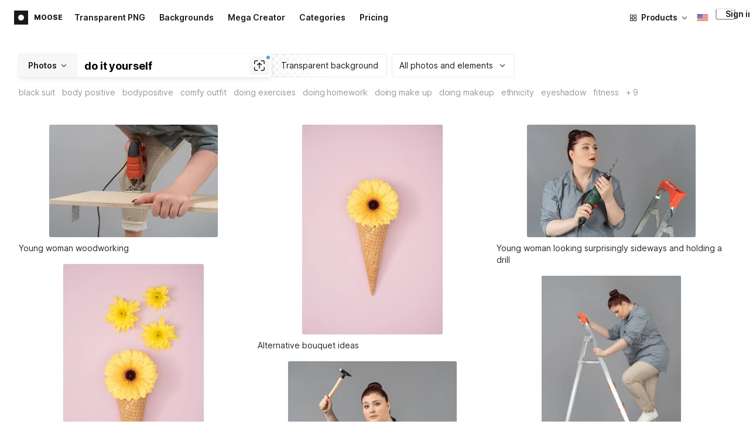

--- FILE ---
content_type: application/javascript
request_url: https://maxst.icons8.com/_nuxt/moose/app.239cd9a73e33751c8ac0.js
body_size: 85845
content:
(window.webpackJsonp=window.webpackJsonp||[]).push([[3],Array(58).concat([function(e,t,o){"use strict";o.d(t,"b",(function(){return d})),o.d(t,"a",(function(){return h}));var n=o(3),r=(o(27),o(18),o(74),o(7),o(50)),c=o.n(r),l=503;function d(){var e=document.cookie.match(/i8token=([^ ;]*)/);return e&&e.length>0?e[1]:null}function h(e){var t=e.baseURL,o=void 0===t?"https://photos.icons8.com/api/v1":t,r=e.timeout,h=void 0===r?0:r,f=e.headers,m=void 0===f?{}:f,v=e.withCredentials,w=void 0===v||v,y=c.a.create({baseURL:o,timeout:h,headers:m,withCredentials:w});return y.interceptors.request.use(function(){var e=Object(n.a)(regeneratorRuntime.mark((function e(t){var o;return regeneratorRuntime.wrap((function(e){for(;;)switch(e.prev=e.next){case 0:return(o=d())&&(t.headers.Authorization="Bearer ".concat(o)),t.headers.common={},t.headers.common.accept="text/plain,application/json,*/*",e.abrupt("return",t);case 5:case"end":return e.stop()}}),e)})));return function(t){return e.apply(this,arguments)}}()),y.interceptors.response.use((function(e){return e}),(function(e){return e.response&&e.response.status===l&&console.warn("Service is in maintenance mode (error response)"),Promise.reject(e)})),y}},,,,,,,function(e,t,o){"use strict";o(39);var n={name:"MooseIcon",props:{width:{type:Number,required:!0},height:{type:Number,required:!0},iconName:{type:String,required:!0}},computed:{iconStyle:function(){return{width:"".concat(this.width,"px"),height:"".concat(this.height,"px")}}}},r=(o(577),o(5)),component=Object(r.a)(n,(function(){var e=this;return(0,e._self._c)("div",{staticClass:"icon",style:e.iconStyle,domProps:{innerHTML:e._s(e.$icons[e.iconName])}})}),[],!1,null,"c351dd5c",null);t.a=component.exports},,,,,,,,,,,,,,,,,,,,,,,,,function(e,t,o){"use strict";o.r(t);o(155),o(39),o(22);var n=o(127),r={name:"MooseButton",components:{MooseIcon:o(65).a,MooseLoader:n.default},props:{hasProgressBar:{type:Boolean,default:!1},progress:{type:Number,default:0},type:{type:String,default:"primary",validator:function(e){return-1!==["primary","secondary","outlined","text"].indexOf(e)}},size:{type:String,default:"large",validator:function(e){return-1!==["large","medium","small","large-download"].indexOf(e)}},leftIcon:{type:[String,null],default:null},leftPic:{type:[String,null],default:null},rightIcon:{type:[String,null],default:null},loading:{type:Boolean,default:!1},disabled:{type:Boolean,default:!1},link:{type:[Boolean,String],default:!1},isNativeLink:{type:Boolean,default:!0},progressText:{type:String,default:"Processing..."}},data:function(){return{loaderBackgrounds:{primary:"#496ddb",secondary:"#1a1a1a",outlined:"white",text:"white"},iconSizes:{large:{width:24,height:24},"large-download":{width:24,height:24},medium:{width:24,height:24},small:{width:16,height:16}}}},computed:{classList:function(){var e=[this.type,this.size];return this.hasProgressBar&&e.push("has-progress"),e},iconSize:function(){return this.iconSizes[this.size]},leftPicSrc:function(){return"".concat("https://maxst.icons8.com","/vue-static/moose/images/").concat(this.leftPic,".png")},loaderBackground:function(){return{backgroundColor:this.loaderBackgrounds[this.type]}},progressStyles:function(){return{width:"".concat(this.progress,"%")}}}},c=(o(583),o(5)),component=Object(c.a)(r,(function(){var e=this,t=e._self._c;return t("div",{staticClass:"moose-button"},[e.loading?t("div",{staticClass:"loader",style:e.loaderBackground}):e._e(),e.hasProgressBar?t("div",{staticClass:"moose-button__progress"},[t("div",{staticClass:"moose-button__progress-bar"},[t("div",{staticClass:"moose-button__progress-bar--done",style:e.progressStyles})]),t("div",{staticClass:"moose-button__progress-text"},[e._v(e._s(e.progressText))])]):e._e(),e.link?t("div",[e.isNativeLink?t("nuxt-link",{staticClass:"button",class:e.classList,attrs:{to:e.link}},[e.leftIcon?t("moose-icon",{attrs:{iconName:e.leftIcon,width:e.iconSize.width,height:e.iconSize.height}}):e._e(),e._t("default")],2):t("a",{staticClass:"button",class:e.classList,attrs:{href:e.link,target:"_blank"}},[e.leftIcon?t("moose-icon",{attrs:{iconName:e.leftIcon,width:e.iconSize.width,height:e.iconSize.height}}):e._e(),e._t("default")],2)],1):[t("button",{staticClass:"button",class:e.classList,attrs:{disabled:e.disabled||e.loading}},[e.leftIcon?t("moose-icon",{attrs:{iconName:e.leftIcon,width:e.iconSize.width,height:e.iconSize.height}}):e._e(),e.leftPic?t("img",{staticClass:"icon-pic",attrs:{src:e.leftPicSrc}}):e._e(),e._t("default")],2)]],2)}),[],!1,null,"f9281b80",null);t.default=component.exports},,,,,function(e,t,o){"use strict";o.d(t,"c",(function(){return l})),o.d(t,"b",(function(){return f})),o.d(t,"d",(function(){return v})),o.d(t,"a",(function(){return m}));var n=o(78),r=o(8),c=o(3);o(27),o(18),o(49),o(22),o(104),o(7),o(73),o(28),o(25);function l(e,t,o){return d.apply(this,arguments)}function d(){return(d=Object(c.a)(regeneratorRuntime.mark((function e(t,o,n){var path,r,c,l,d,h,f,m,data;return regeneratorRuntime.wrap((function(e){for(;;)switch(e.prev=e.next){case 0:if(path=o.path,n.state.modalActive&&(path=window.location.href),r=path.replace(/^.*\/photos\/*/,""),c=t.i18n.localeProperties.iso.replace("-","_"),l=r+c,n.state.seoPlaceholders[l]){e.next=23;break}return n.commit("ADD_SEO_PLACEHOLDERS",{key:l,data:{}}),!1,d="".concat("https://sp-cdn.icons8.com","/placeholders?uri=").concat(r,"&locale=").concat(c,"&project_id=moose"),console.log(d),e.prev=10,h=new Promise((function(e,t){setTimeout((function(){t(new Error("Request timed out"))}),3e3)})),f=t.$axios({method:"get",url:d,withCredentials:!1,progress:!1}),e.next=15,Promise.race([f,h]);case 15:m=e.sent,data=m.data,n.commit("ADD_SEO_PLACEHOLDERS",{key:l,data:data}),e.next=23;break;case 20:e.prev=20,e.t0=e.catch(10),console.log("Error fetch seo placeholder: ",e.t0);case 23:case"end":return e.stop()}}),e,null,[[10,20]])})))).apply(this,arguments)}function h(){var e=arguments.length>0&&void 0!==arguments[0]?arguments[0]:null,t=arguments.length>1&&void 0!==arguments[1]?arguments[1]:null,o=arguments.length>2&&void 0!==arguments[2]?arguments[2]:null;if(!e||!t||!o){var r=Object(n.e)();e=r.$i18n,t=r.$route,o=r.$store}var path=t.path;o.state.modalActive&&(path=window.location.href);var c=path.replace(/^.*\/photos\/*/,""),l=e.localeProperties.iso.replace("-","_");return o.state.seoPlaceholders[c+l]||{}}function f(e){var t=arguments.length>1&&void 0!==arguments[1]?arguments[1]:null,o=arguments.length>2&&void 0!==arguments[2]?arguments[2]:null,r=arguments.length>3&&void 0!==arguments[3]?arguments[3]:null;r||(r=Object(n.e)().$store);return!!r.state.showSeoNotations||Object.prototype.hasOwnProperty.call(h(t,o,r),e)}function m(e){var t=arguments.length>2&&void 0!==arguments[2]?arguments[2]:null,o=arguments.length>3&&void 0!==arguments[3]?arguments[3]:null,c=arguments.length>4&&void 0!==arguments[4]?arguments[4]:null,l=arguments.length>1&&void 0!==arguments[1]?arguments[1]:"";(f(e,t,o,c)&&(l=h(t,o,c)[e]),c)||(c=Object(n.e)().$store);var d=function(text){if("string"!=typeof text)return text;var e=/\[([^\]]+)\]\(([^)]+)\)/g;return text.replace(e,(function(e,t,o){try{var n=t.replace(/</g,"&lt;").replace(/>/g,"&gt;");if(o.startsWith("http://")||o.startsWith("https://")||o.startsWith("/")){var r=o.replace(/"/g,"&quot;").replace(/</g,"&lt;");return'<a class="link" href="'.concat(r,'">').concat(n,"</a>")}throw new Error("Некорректная ссылка")}catch(t){return console.error("Ошибка обработки ссылки: ".concat(o),t),e}}))}(l);return c.state.showSeoNotations&&"object"!==Object(r.a)(d)?"=== ".concat(e,": ").concat(d||"*Empty*"," ==="):d}function v(e){e.commit("SET_SHOW_SEO_NOTATIONS",!1),window.Icons8ShowSeoNotations||(window.Icons8ShowSeoNotations=function(){var t=!(arguments.length>0&&void 0!==arguments[0])||arguments[0];e.commit("SET_SHOW_SEO_NOTATIONS",t)})}},,,,,,,function(e,t,o){"use strict";o.d(t,"e",(function(){return h})),o.d(t,"d",(function(){return f})),o.d(t,"b",(function(){return m})),o.d(t,"c",(function(){return v})),o.d(t,"a",(function(){return w}));o(16),o(7),o(22);var n=o(58),r="id,title,slug,as,thumb1x,thumb1xWebp,thumb2x,thumb2xWebp,width,height,croppedWithAI,shortTitles(title,type),sourceId",c="id,title,slug,as,categories,thumb1x,thumb1xWebp,thumb2x,thumb2xWebp,preview1x,preview2x,width,height,shortTitles(title,type),models(title),photographers(title,website),tags(title,slug),associations(title,slug),editorBackground,purchased,editorObjects,editorModels,createdAt,megaCollageId,user,croppedWithAI,sourceId,bbox,landmarks,maskAsset,needMask,previewWatermark",l="".concat("https://photos.icons8.com/api/frontend/v1","/images"),d=Object(n.a)({baseURL:l});function h(e){var t=e.page,o=void 0===t?1:t,n=e.perPage,c=void 0===n?60:n,l=e.firstPage,h=void 0===l?void 0:l,f=e.categoryId,m=void 0===f?void 0:f,v=e.tagId,w=void 0===v?void 0:v,y=e.modelId,x=void 0===y?void 0:y,_=e.photographerId,C=void 0===_?void 0:_,O=e.filter,filter=void 0===O?"all":O,k=e.query,L=void 0===k?void 0:k,j=e.relatedImageId,S=void 0===j?void 0:j,E=e.sortBy,P=void 0===E?"rising":E,I=e.locale,A=void 0===I?"en-US":I,M=e.source,source=void 0===M?void 0:M,R=e.type,T=void 0===R?void 0:R,$=e.background,D=void 0===$?void 0:$,N=e.imageId,B=void 0===N?void 0:N;return d.get("",{params:{fields:r,page:o,per_page:c,first_page:h,category_id:m,tag_id:w,model_id:x,photographer_id:C,related_image_id:S,sort_by:P,filter:filter,source:source,type:T,background:D,query:L,locale:A,image_id:B}})}function f(e){var t=e.id,o=e.cookie,n=void 0===o?null:o,r=e.locale,l=void 0===r?"en-US":r,h=e.fields,f=void 0===h?c:h,m={};return n&&(m.cookie=n),d.get("/".concat(t),{params:{fields:f,locale:l},headers:m})}function m(e){var t=e.id,o=e.cookie,n=void 0===o?null:o,r={};return n&&(r.cookie=n),d.get("".concat("https://api-creator.icons8.com/api/editor/v1","/assets/").concat(t),{headers:r})}function v(e){var t=e.id,o=e.width,n=e.height,r=e.secret,c=void 0===r?void 0:r,l={width:o,height:n};return c&&(l.token=c),d.get("/".concat(t,"/download-url"),{params:l,withCredentials:!0})}function w(e){var t=e.categoryId,o=void 0===t?void 0:t,n=e.filter,filter=void 0===n?"all":n,r=e.query,c=void 0===r?void 0:r,l=e.source,source=void 0===l?void 0:l,h=e.type,f=void 0===h?void 0:h,m=e.background,v=void 0===m?void 0:m;return d.get("/count",{params:{category_id:o,filter:filter,source:source,type:f,background:v,query:c}})}},,,,,,,,function(e,t,o){"use strict";var n={name:"MooseMenuList"},r=(o(587),o(5)),component=Object(r.a)(n,(function(){return(0,this._self._c)("ul",[this._t("default")],2)}),[],!1,null,"119981e8",null);t.a=component.exports},,function(e,t,o){"use strict";o.d(t,"b",(function(){return n})),o.d(t,"c",(function(){return r})),o.d(t,"a",(function(){return c}));o(18),o(49),o(103),o(22),o(30),o(53),o(7),o(32);function n(e){var t=arguments.length>1&&void 0!==arguments[1]?arguments[1]:null,o=arguments.length>2&&void 0!==arguments[2]?arguments[2]:null,path="";if(!e)return"";e.slug&&(path+=e.slug.replace(/[^\w ]+/g,"").trim().replace(/\s+/g,"-").toLowerCase(),path+="--"),path+="c"===e.as?"".concat(e.customParentId,"/variations/").concat(e.id):e.id;var n=[];return t&&e.slug&&n.push("secret=".concat(t)),o&&n.push("color=".concat("#"===o[0]?o.slice(1):o)),path+(n.length?"?".concat(n.join("&")):"")}function r(e){return e.toString().replace(/\B(?=(\d{3})+(?!\d))/g,",")}var c=function(e){return e.charAt(0).toUpperCase()+e.slice(1)}},,,,,,,,,,,,,,,function(e,t,o){"use strict";o.r(t);o(39);var n={name:"MooseLoader",props:{size:{type:Number,required:!1,default:16,validate:function(e){return e>0}},width:{type:Number,required:!1,default:4,validate:function(e){return e>0}},color:{type:String,required:!1,default:"rgba(0, 0, 0, 0.26)"}}},r=(o(581),o(5)),component=Object(r.a)(n,(function(){var e=this,t=e._self._c;return t("div",{staticClass:"i8-loader",style:{width:e.size+"px",height:e.size+"px"}},[t("svg",{staticClass:"i8-loader__circular",attrs:{viewBox:"16 16 40 40"}},[t("circle",{staticClass:"i8-loader__path",style:{stroke:"".concat(e.color)},attrs:{cx:"36",cy:"36",r:"16",fill:"none","stroke-width":e.width,"stroke-miterlimit":"0"}})])])}),[],!1,null,null,null);t.default=component.exports},,,,,,,,,,,,,,,,,,,,function(e,t){},,function(e,t,o){"use strict";var n={name:"MooseDropdown",components:{MooseIcon:o(65).a},props:{disabled:{type:Boolean,default:!1},leftIcon:{type:String,default:""},hideLabel:{type:Boolean,default:!1},label:{type:String,default:"Dropdown"},type:{type:String,default:"outline",validator:function(e){return-1!==["outline","text"].indexOf(e)}},size:{type:String,default:"large",validator:function(e){return-1!==["large","medium","small","full"].indexOf(e)}},centered:{type:Boolean,default:!1}},data:function(){return{dropdownContentShown:!1}},computed:{classList:function(){var e=[this.type,this.size];return this.centered&&e.push("centered"),e},dropdownClasses:function(){return{disabled:this.disabled,opened:this.dropdownContentShown,"hide-label":this.hideLabel}}},methods:{hideDropdownContent:function(){this.dropdownContentShown=!1}}},r=(o(589),o(5)),component=Object(r.a)(n,(function(){var e=this,t=e._self._c;return t("div",{directives:[{name:"click-outside",rawName:"v-click-outside",value:e.hideDropdownContent,expression:"hideDropdownContent"}],staticClass:"dropdown",class:e.dropdownClasses},[t("div",{staticClass:"trigger",class:e.classList,on:{click:function(t){e.dropdownContentShown=!e.dropdownContentShown}}},[e.leftIcon?t("moose-icon",{staticClass:"media",attrs:{iconName:e.leftIcon,width:24,height:24}}):e._e(),t("div",{staticClass:"trigger__label"},[e._v(e._s(e.label))]),t("moose-icon",{attrs:{iconName:"dropdown",width:16,height:16}})],1),t("transition",{attrs:{name:"fade"}},[t("div",{directives:[{name:"show",rawName:"v-show",value:e.dropdownContentShown,expression:"dropdownContentShown"}],staticClass:"content custom-scroll"},[e._t("content")],2)])],1)}),[],!1,null,"2ba23b60",null);t.a=component.exports},function(e,t,o){"use strict";o.d(t,"a",(function(){return d}));var n=o(3),r=(o(27),o(7),o(58)),c="".concat("https://photos.icons8.com/api/frontend/v1","/user"),l=Object(r.a)({baseURL:c});function d(){return new Promise(function(){var e=Object(n.a)(regeneratorRuntime.mark((function e(t){var o,n;return regeneratorRuntime.wrap((function(e){for(;;)switch(e.prev=e.next){case 0:return e.prev=0,e.next=3,l.get("/get_info");case 3:n=e.sent,t((null==n||null===(o=n.data)||void 0===o?void 0:o.limit)||0),e.next=10;break;case 7:e.prev=7,e.t0=e.catch(0),t(0);case 10:case"end":return e.stop()}}),e,null,[[0,7]])})));return function(t){return e.apply(this,arguments)}}())}},,,,,,,,,,,,,,,,,,,,,,,,,,,,,,,,,,,,,,,,,,function(e,t,o){"use strict";o.r(t);var n={};n.modal=o(553),n.modal=n.modal.default||n.modal,n.under_maintenance=o(554),n.under_maintenance=n.under_maintenance.default||n.under_maintenance,t.default=n},,,,,,,,,,,,,,,,,,,,,,,,,,,,,,,,,function(e,t,o){"use strict";var n={name:"MooseModalClose"},r=(o(593),o(5)),component=Object(r.a)(n,(function(){var e=this;return(0,e._self._c)("div",{staticClass:"modal-close",domProps:{innerHTML:e._s(e.$icons.close)}})}),[],!1,null,"55f49536",null);t.a=component.exports},,,function(e,t,o){"use strict";o.d(t,"c",(function(){return _})),o.d(t,"e",(function(){return L})),o.d(t,"b",(function(){return S})),o.d(t,"a",(function(){return P})),o.d(t,"f",(function(){return A})),o.d(t,"d",(function(){return M}));o(30),o(32),o(19),o(51),o(14),o(40),o(45),o(16),o(24),o(17),o(26);var n=o(4),r=o(9),c=o(3),l=(o(27),o(7),o(18),o(53),o(20),o(28),o(25),o(58)),d="".concat("https://api-creator.icons8.com/api/editor/v1","/user/collages"),h=Object(l.a)({baseURL:d});function f(e){var t=arguments.length>1&&void 0!==arguments[1]&&arguments[1];return h.get("/".concat(e),{params:{download:t}},{withCredentials:!0})}var m=o(102);function v(e,t){var o=Object.keys(e);if(Object.getOwnPropertySymbols){var n=Object.getOwnPropertySymbols(e);t&&(n=n.filter((function(t){return Object.getOwnPropertyDescriptor(e,t).enumerable}))),o.push.apply(o,n)}return o}function w(e){for(var t=1;t<arguments.length;t++){var o=null!=arguments[t]?arguments[t]:{};t%2?v(Object(o),!0).forEach((function(t){Object(n.a)(e,t,o[t])})):Object.getOwnPropertyDescriptors?Object.defineProperties(e,Object.getOwnPropertyDescriptors(o)):v(Object(o)).forEach((function(t){Object.defineProperty(e,t,Object.getOwnPropertyDescriptor(o,t))}))}return e}function y(e,t){var o="undefined"!=typeof Symbol&&e[Symbol.iterator]||e["@@iterator"];if(!o){if(Array.isArray(e)||(o=function(e,t){if(!e)return;if("string"==typeof e)return x(e,t);var o=Object.prototype.toString.call(e).slice(8,-1);"Object"===o&&e.constructor&&(o=e.constructor.name);if("Map"===o||"Set"===o)return Array.from(e);if("Arguments"===o||/^(?:Ui|I)nt(?:8|16|32)(?:Clamped)?Array$/.test(o))return x(e,t)}(e))||t&&e&&"number"==typeof e.length){o&&(e=o);var i=0,n=function(){};return{s:n,n:function(){return i>=e.length?{done:!0}:{done:!1,value:e[i++]}},e:function(e){throw e},f:n}}throw new TypeError("Invalid attempt to iterate non-iterable instance.\nIn order to be iterable, non-array objects must have a [Symbol.iterator]() method.")}var r,c=!0,l=!1;return{s:function(){o=o.call(e)},n:function(){var e=o.next();return c=e.done,e},e:function(e){l=!0,r=e},f:function(){try{c||null==o.return||o.return()}finally{if(l)throw r}}}}function x(e,t){(null==t||t>e.length)&&(t=e.length);for(var i=0,o=new Array(t);i<t;i++)o[i]=e[i];return o}function _(e,t){return C.apply(this,arguments)}function C(){return(C=Object(c.a)(regeneratorRuntime.mark((function e(t,o){var n,r,c,l,d,h,v,w;return regeneratorRuntime.wrap((function(e){for(;;)switch(e.prev=e.next){case 0:return e.next=2,f(t,"M"===o||"L"===o);case 2:n=e.sent,r=JSON.parse(n.data.json),c=[],l=y(r.items),e.prev=6,l.s();case 8:if((d=l.n()).done){e.next=19;break}if("illustration/background"===(h=d.value).type||"photo/background"===h.type||"upload"===h.type){e.next=17;break}return e.next=13,Object(m.b)({id:h.id});case 13:v=e.sent,w=v.data,h.resources={editor:w.resources.editor,mask:w.resources.mask,thumb2x:w.resources.thumb2x},c.push(h);case 17:e.next=8;break;case 19:e.next=24;break;case 21:e.prev=21,e.t0=e.catch(6),l.e(e.t0);case 24:return e.prev=24,l.f(),e.finish(24);case 27:return e.abrupt("return",{items:c,stage:r.stage});case 28:case"end":return e.stop()}}),e,null,[[6,21,24,27]])})))).apply(this,arguments)}function O(e,t){return new Promise((function(o){var canvas=document.createElement("canvas"),n=e.width,r=e.height;canvas.width=n,canvas.height=r;var c=canvas.getContext("2d");c.drawImage(e,0,0);var l=c.getImageData(0,0,n,r);c.clearRect(0,0,n,r),c.drawImage(t,0,0,n,r);var d=c.getImageData(0,0,n,r);c.clearRect(0,0,n,r);for(var i=0;i<l.data.length;i+=4)l.data[i+3]=d.data[i];c.putImageData(l,0,0);var h=canvas.toDataURL(),image=new Image;image.src=h,o(image)}))}function k(source,e){return new Promise((function(t){var canvas=document.createElement("canvas"),o=source.width,n=source.height;canvas.width=o,canvas.height=n;var r=canvas.getContext("2d");r.globalCompositeOperation="source-over",r.drawImage(source,0,0),r.drawImage(e,0,0,o,n);var c=canvas.toDataURL(),image=new Image;image.src=c,t(image)}))}function L(e){var t=e.width,o=e.height,image=e.image,n=e.color;return new Promise((function(e){var canvas=document.createElement("canvas");canvas.width=t,canvas.height=o;var r=canvas.getContext("2d"),img=new Image;img.onload=function(){r.fillStyle=n,r.fillRect(0,0,t,o),r.drawImage(img,0,0,t,o);var c=canvas.toDataURL();e(c)},img.src=image}))}function j(e){return new Promise((function(t,o){var img=new Image(e.width,e.height);img.crossOrigin="Anonymous",img.onload=function(){return t(img)},img.onerror=o,img.src=e.url}))}function S(e,t){return E.apply(this,arguments)}function E(){return E=Object(c.a)(regeneratorRuntime.mark((function e(t,o){var n,c,l,img,mask,d,h,f=arguments;return regeneratorRuntime.wrap((function(e){for(;;)switch(e.prev=e.next){case 0:return n=f.length>2&&void 0!==f[2]?f[2]:null,e.prev=1,e.next=4,Promise.all([j(t),j(o)]);case 4:return c=e.sent,l=Object(r.a)(c,2),img=l[0],mask=l[1],e.next=10,O(img,mask);case 10:if(d=e.sent,!n){e.next=18;break}return e.next=14,j(w(w({},t),{},{url:n}));case 14:return h=e.sent,e.next=17,k(d,h);case 17:return e.abrupt("return",e.sent);case 18:return e.abrupt("return",d);case 21:return e.prev=21,e.t0=e.catch(1),console.warn(e.t0),e.abrupt("return",!1);case 25:case"end":return e.stop()}}),e,null,[[1,21]])}))),E.apply(this,arguments)}function P(e,t,o,n){return I.apply(this,arguments)}function I(){return I=Object(c.a)(regeneratorRuntime.mark((function e(t,o,n,r){return regeneratorRuntime.wrap((function(e){for(;;)switch(e.prev=e.next){case 0:return e.abrupt("return",new Promise(function(){var e=Object(c.a)(regeneratorRuntime.mark((function e(c,l){var canvas,d,h,f,m,v,y,image;return regeneratorRuntime.wrap((function(e){for(;;)switch(e.prev=e.next){case 0:return canvas=document.createElement("canvas"),d=t.width,h=t.height,canvas.width=d,canvas.height=h,(f=canvas.getContext("2d")).fillStyle=n,f.fillRect(0,0,d,h),e.prev=8,e.next=11,_(o);case 11:return m=e.sent,e.next=14,A(m,f,canvas);case 14:if(!r){e.next=20;break}return e.next=17,j(w(w({},t),{},{url:r}));case 17:v=e.sent,f.globalCompositeOperation="source-over",f.drawImage(v,0,0,d,h);case 20:e.next=25;break;case 22:return e.prev=22,e.t0=e.catch(8),e.abrupt("return",l(e.t0));case 25:y=canvas.toDataURL(),(image=new Image).src=y,c(image);case 29:case"end":return e.stop()}}),e,null,[[8,22]])})));return function(t,o){return e.apply(this,arguments)}}()));case 1:case"end":return e.stop()}}),e)}))),I.apply(this,arguments)}function A(e,t,canvas){return new Promise((function(o){var n,r=e.items.length-1,c=0,l=y(e.items);try{var d=function(){var l=n.value,d=S(l.resources.editor,l.resources.mask),image=new Image;image.crossOrigin="anonymous",image.onload=function(){var n=function(e,t,o){var n=t.width*e.properties.width/o.width,r=t.height*e.properties.height/o.height,c=t.width*e.properties.x/o.width,l=t.height*e.properties.y/o.height;return{x:c,y:l,width:n,height:r}}(l,{width:canvas.width,height:canvas.height},e.stage),d=n.x,h=n.y,f=n.width,m=n.height;t.drawImage(image,d,h,f,m),r===c&&o(),c++},d.then((function(e){image.src=e.src}))};for(l.s();!(n=l.n()).done;)d()}catch(e){l.e(e)}finally{l.f()}}))}function M(e){var t;if(/^#([A-Fa-f0-9]{3}){1,2}$/.test(e))return 3===(t=e.substring(1).split("")).length&&(t=[t[0],t[0],t[1],t[1],t[2],t[2]]),"rgba("+[(t="0x"+t.join(""))>>16&255,t>>8&255,255&t].join(",")+",1)";throw new Error("Bad Hex")}},,,,function(e,t,o){"use strict";o(30),o(7),o(32),o(51),o(28),o(14),o(40),o(45),o(25);var n=o(3);o(27),o(401),o(18),o(19),o(73);function r(e,t){var o="undefined"!=typeof Symbol&&e[Symbol.iterator]||e["@@iterator"];if(!o){if(Array.isArray(e)||(o=function(e,t){if(!e)return;if("string"==typeof e)return c(e,t);var o=Object.prototype.toString.call(e).slice(8,-1);"Object"===o&&e.constructor&&(o=e.constructor.name);if("Map"===o||"Set"===o)return Array.from(e);if("Arguments"===o||/^(?:Ui|I)nt(?:8|16|32)(?:Clamped)?Array$/.test(o))return c(e,t)}(e))||t&&e&&"number"==typeof e.length){o&&(e=o);var i=0,n=function(){};return{s:n,n:function(){return i>=e.length?{done:!0}:{done:!1,value:e[i++]}},e:function(e){throw e},f:n}}throw new TypeError("Invalid attempt to iterate non-iterable instance.\nIn order to be iterable, non-array objects must have a [Symbol.iterator]() method.")}var r,l=!0,d=!1;return{s:function(){o=o.call(e)},n:function(){var e=o.next();return l=e.done,e},e:function(e){d=!0,r=e},f:function(){try{l||null==o.return||o.return()}finally{if(d)throw r}}}}function c(e,t){(null==t||t>e.length)&&(t=e.length);for(var i=0,o=new Array(t);i<t;i++)o[i]=e[i];return o}t.a={data:function(){return{outOfSizeDimensions:!1}},methods:{checkSizeCompatible:function(e){var t,o=!0,n=r(e);try{for(n.s();!(t=n.n()).done;){if((t.value.size/1048576).toFixed(2)>5)return o=!1}}catch(e){n.e(e)}finally{n.f()}return o},checkFormatCompatible:function(e){var t,o=!0,n=r(e);try{for(n.s();!(t=n.n()).done;){var c=t.value;if(!/\.(jpg|jpeg|png|JPG|PNG|JPEG)$/.test(c.name))return o=!1}}catch(e){n.e(e)}finally{n.f()}return o},handleFiles:function(e){var t=this;return Object(n.a)(regeneratorRuntime.mark((function o(){return regeneratorRuntime.wrap((function(o){for(;;)switch(o.prev=o.next){case 0:if(t.checkSizeCompatible(e)){o.next=4;break}return t.outOfSizeDimensions=!0,setTimeout((function(){t.outOfSizeDimensions=!1}),5e3),o.abrupt("return");case 4:if(!t.checkFormatCompatible(e)){o.next=10;break}return t.outOfSizeDimensions=!1,o.next=8,t.uploadFile(e[0]);case 8:o.next=10;break;case 10:t.clearFileInput();case 11:case"end":return o.stop()}}),o)})))()},onFileInput:function(){this.$refs.fileInput.files.length&&this.handleFiles(this.$refs.fileInput.files)},clearFileInput:function(){this.$refs.fileInput&&(this.$refs.fileInput.value="",this.$refs.fileInput.value&&(this.$refs.fileInput.type="text",this.$refs.fileInput.type="file"))},uploadFile:function(e){return Object(n.a)(regeneratorRuntime.mark((function e(){return regeneratorRuntime.wrap((function(e){for(;;)switch(e.prev=e.next){case 0:case 1:case"end":return e.stop()}}),e)})))()},onPaste:function(e){for(var t=(e.clipboardData||e.originalEvent.clipboardData).items,o=null,i=0;i<t.length;i++)0===t[i].type.indexOf("image")&&(o=t[i].getAsFile());null!==o&&this.handleFiles([o])},browseFile:function(){this.$refs.fileInput.click()}}}},function(e,t,o){"use strict";o.d(t,"a",(function(){return n}));o(18),o(49);function n(html){return(html||"").replace(/<a\b[^>]*>(.*?)<\/a>/gi,"$1")}},,,,,,,,,,,,,,,,,,,,,,,,,,,,,,,,,,,,,,,,,,,,,,,,,,,,,,,,,,,,,,,,,,,,,,,,,,,,,,,,,,,,,,,,function(e,t,o){"use strict";var n=o(23),r=o(3),c=(o(27),o(7),o(28),o(25),o(102)),l=(o(22),o(19),o(20),o(14),o(24),o(17),o(26),o(4)),d=(o(30),o(16),o(53),o(325)),h=o.n(d),f=o(35),m=o(65),v=o(482),w=o(348),y=(o(33),o(79),o(149)),x=o(110),_={name:"MooseFilterDropdown",components:{MooseDropdown:y.a,MooseMenuList:x.a,MooseIcon:m.a},props:{name:{type:String,default:""},value:{type:String,required:!0},list:{type:Array,required:!0}},computed:{label:function(){var e,t=this;return null===(e=this.list.find((function(i){return i.value===t.value})))||void 0===e?void 0:e.label}},methods:{change:function(e){this.$emit("change",e),this.$refs["filter-dropdown"].hideDropdownContent()}}},C=(o(603),o(5)),O=Object(C.a)(_,(function(){var e=this,t=e._self._c;return t("moose-dropdown",{ref:"filter-dropdown",staticClass:"moose-filter-dropdown",attrs:{type:"outline",size:"large",label:e.label},scopedSlots:e._u([{key:"content",fn:function(){return[t("moose-menu-list",e._l(e.list,(function(o){return t("li",{key:o.value,class:{selected:o.value===e.value},on:{click:function(t){return e.change(o.value)}}},[e._v(e._s(o.label)),o.value===e.value?t("moose-icon",{attrs:{width:16,height:16,iconName:"checkmark"}}):e._e()],1)})),0)]},proxy:!0}])})}),[],!1,null,"c4d43a76",null).exports,k=o(109),L=o(90),j={name:"MooseFilterPopup",components:{I8Button:k.a,I8Icon:k.b,MooseButton:L.default},props:{value:{type:Boolean,required:!0}}},S=(o(663),Object(C.a)(j,(function(){var e=this,t=e._self._c;return t("div",{directives:[{name:"show",rawName:"v-show",value:e.value,expression:"value"}],staticClass:"moose-filter-popup"},[t("div",{staticClass:"moose-filter-header"},[e._v(e._s(e.$t("MOOSE_V2.FILTERS"))),t("I8Button",{staticClass:"filter-close-btn",attrs:{type:"large"},on:{click:function(t){return e.$emit("input",!1)}}},[t("I8Icon",{attrs:{icon:"close",family:"materialOutline",size:"18px",color:"rgba(0, 0, 0, 0.55)"}})],1)],1),t("div",{staticClass:"moose-filter-group"},[e._t("default")],2),t("div",{staticClass:"moose-filter-button"},[t("moose-button",{nativeOn:{click:function(t){return e.$emit("apply")}}},[e._v(e._s(e.$t("MOOSE_V2.APPLY")))])],1)])}),[],!1,null,"7db92647",null).exports),E={name:"MooseFilterExpander",components:{I8Icon:k.b},props:{open:{type:Boolean,default:!1},title:{type:String,default:""}},data:function(){return{isShow:this.open}},methods:{handleToggle:function(){this.isShow=!this.isShow}}},P=(o(665),{name:"MooseFilterSelect",components:{MooseFilterExpander:Object(C.a)(E,(function(){var e=this,t=e._self._c;return t("div",{staticClass:"detail-expander",class:{"is-active":e.isShow}},[t("div",{staticClass:"summary",attrs:{tabindex:"0"},on:{click:e.handleToggle}},[t("I8Icon",{staticClass:"summary-chevron",attrs:{icon:"chevron",family:"simpleSmall",size:"16px",color:"rgba(0, 0, 0, 0.26)"}}),t("div",{staticClass:"summary-title"},[e._v(e._s(e.title))]),t("div",{staticClass:"summary-addon"},[e._t("summary-addon")],2)],1),t("div",{directives:[{name:"show",rawName:"v-show",value:e.isShow,expression:"isShow"}],staticClass:"content"},[e._t("content")],2)])}),[],!1,null,"39d1dcd8",null).exports,MooseMenuList:x.a,MooseIcon:m.a},props:{name:{type:String,default:""},value:{type:[String,Boolean],required:!0},list:{type:Array,required:!0},title:{type:String,default:""}},computed:{label:function(){var e,t=this;return null===(e=this.list.find((function(i){return i.value===t.value})))||void 0===e?void 0:e.label}}}),I=(o(667),Object(C.a)(P,(function(){var e=this,t=e._self._c;return t("moose-filter-expander",{staticClass:"moose-filter-select",attrs:{title:e.title},scopedSlots:e._u([{key:"summary-addon",fn:function(){return[t("span",[e._v(e._s(e.label))])]},proxy:!0},{key:"content",fn:function(){return[t("moose-menu-list",e._l(e.list,(function(o){return t("li",{key:o.value,class:{selected:o.value===e.value},on:{click:function(t){return e.$emit("input",o.value)}}},[e._v(e._s(o.label)),o.value===e.value?t("moose-icon",{attrs:{width:16,height:16,iconName:"checkmark"}}):e._e()],1)})),0)]},proxy:!0}])})}),[],!1,null,"6d3f2292",null).exports),A={name:"MooseFilterTransparent",props:{value:{type:Boolean,required:!0}}},M=(o(669),Object(C.a)(A,(function(){var e=this,t=e._self._c;return t("div",{staticClass:"moose-filter-transparent",class:{selected:e.value}},[t("div",{staticClass:"content",on:{click:function(t){return e.$emit("input",!e.value)}}},[e._v(e._s(e.$t("MOOSE_V2.FILTER.BG_TRANSPARENT")))])])}),[],!1,null,"6cb06a4d",null).exports),R={name:"MooseCheckbox",props:{value:{type:Boolean,required:!0},label:{type:String,default:""}},methods:{handleChange:function(e){this.$emit("input",e.target.checked)}}};o(671);function T(e,t){var o=Object.keys(e);if(Object.getOwnPropertySymbols){var n=Object.getOwnPropertySymbols(e);t&&(n=n.filter((function(t){return Object.getOwnPropertyDescriptor(e,t).enumerable}))),o.push.apply(o,n)}return o}function $(e){for(var t=1;t<arguments.length;t++){var o=null!=arguments[t]?arguments[t]:{};t%2?T(Object(o),!0).forEach((function(t){Object(l.a)(e,t,o[t])})):Object.getOwnPropertyDescriptors?Object.defineProperties(e,Object.getOwnPropertyDescriptors(o)):T(Object(o)).forEach((function(t){Object.defineProperty(e,t,Object.getOwnPropertyDescriptor(o,t))}))}return e}var D={name:"MooseFilter",components:{MooseFilterDropdown:O,MooseFilterTransparent:M,MooseFilterPopup:S,MooseFilterSelect:I,MooseCheckbox:Object(C.a)(R,(function(){var e=this,t=e._self._c;return t("label",{staticClass:"moose-checkbox",class:{active:e.value}},[t("input",{attrs:{type:"checkbox"},domProps:{checked:e.value},on:{click:e.handleChange}}),e._v(e._s(e.label))])}),[],!1,null,"1525a4c8",null).exports,I8Button:k.a,I8Icon:k.b},props:{source:{type:String,default:"all"},type:{type:String,default:"all"},bg:{type:Boolean,default:!1},count:{type:Object,default:function(){}},requestParams:{type:Object,default:function(){}}},data:function(){return{localCount:{},mobileFilter:{source:"all",bg:!1,type:"all",categories:"all"}}},computed:$($({},Object(f.e)({showFilter:function(e){return e.showFilter},currentCategory:function(e){return e.currentCategory}})),{},{counter:function(){return this.showFilter?this.localCount:this.count},sourceList:function(){var e,t,o,n;return[null===(e=this.counter)||void 0===e?void 0:e.total_moose,null===(t=this.counter)||void 0===t?void 0:t.total_other].filter((function(e){return e})).length>1?[{value:"all",label:this.$t("MOOSE_V2.FILTER.SOURCE_ALL")}].concat([null!==(o=this.counter)&&void 0!==o&&o.total_moose?{value:"moose",label:"Icons8 Moose"}:{}],[null!==(n=this.counter)&&void 0!==n&&n.total_other?{value:"other",label:this.$t("MOOSE_V2.FILTER.SOURCE_OTHER")}:{}]):[]},typeList:function(){var e,t,o,n,r,c;return[null===(e=this.counter)||void 0===e?void 0:e.total_recomposed,null===(t=this.counter)||void 0===t?void 0:t.total_elements,null===(o=this.counter)||void 0===o?void 0:o.total_studio].filter((function(e){return e})).length>1?[{value:"all",label:this.$t("MOOSE_V2.FILTER.TYPE_ALL")}].concat([null!==(n=this.counter)&&void 0!==n&&n.total_studio?{value:"studio",label:this.$t("MOOSE_V2.FILTER.TYPE_STUDIO")}:{}],[null!==(r=this.counter)&&void 0!==r&&r.total_recomposed?{value:"recomposed",label:this.$t("MOOSE_V2.FILTER.TYPE_RECOMPOSED")}:{}],[null!==(c=this.counter)&&void 0!==c&&c.total_elements?{value:"elements",label:this.$t("MOOSE_V2.FILTER.TYPE_ELEMENTS")}:{}]).filter((function(e){return e.value})):[]},bgList:function(){var e;return null!==(e=this.counter)&&void 0!==e&&e.total_transparent?[{value:!1,label:this.$t("MOOSE_V2.FILTER.BG_ALL")},{value:!0,label:this.$t("MOOSE_V2.FILTER.BG_TRANSPARENT")}]:[]},currentCategoryChildren:function(){var e,t;return null!==(e=this.currentCategory)&&void 0!==e&&null!==(t=e.children)&&void 0!==t&&t.length?[{value:"all",label:this.$t("MOOSE_V2.FILTER.CATEGORIES_ALL")}].concat(Object(n.a)(this.currentCategory.children.map((function(e){return{value:e.slug,label:e.title}})))):[]},activeFilter:function(){return!("all"===this.source&&"all"===this.type&&"all"===this.bg)},filterSliderIcon:function(){return{viewBox:"0 0 24 24",paths:["M10 2C8.70684 2 7.60486 2.84267 7.1875 4H3C2.44772 4 2 4.44772 2 5C2 5.55228 2.44772 6 3 6H7.1875C7.60486 7.15733 8.70684 8 10 8C11.645 8 13 6.64501 13 5C13 3.35499 11.645 2 10 2ZM10 4C10.5641 4 11 4.43587 11 5C11 5.56413 10.5641 6 10 6C9.43587 6 9 5.56413 9 5C9 4.43587 9.43587 4 10 4ZM16 4C15.4477 4 15 4.44772 15 5C15 5.55228 15.4477 6 16 6H21C21.5523 6 22 5.55228 22 5C22 4.44772 21.5523 4 21 4H16ZM15 9C13.7068 9 12.6049 9.84267 12.1875 11H3C2.44772 11 2 11.4477 2 12C2 12.5523 2.44772 13 3 13H7.09375H12.1875C12.6049 14.1573 13.7068 15 15 15C16.645 15 18 13.645 18 12C18 10.355 16.645 9 15 9ZM15 11C15.5641 11 16 11.4359 16 12C16 12.5641 15.5641 13 15 13C14.4359 13 14 12.5641 14 12C14 11.4359 14.4359 11 15 11ZM21 11C20.4477 11 20 11.4477 20 12C20 12.5523 20.4477 13 21 13C21.5523 13 22 12.5523 22 12C22 11.4477 21.5523 11 21 11ZM7 16C5.70684 16 4.60486 16.8427 4.1875 18H3C2.44772 18 2 18.4477 2 19C2 19.5523 2.44772 20 3 20H4.1875C4.60486 21.1573 5.70684 22 7 22C8.64501 22 10 20.645 10 19C10 17.355 8.64501 16 7 16ZM7 18C7.56413 18 8 18.4359 8 19C8 19.5641 7.56413 20 7 20C6.43587 20 6 19.5641 6 19C6 18.4359 6.43587 18 7 18ZM13 18C12.4477 18 12 18.4477 12 19C12 19.5523 12.4477 20 13 20H21C21.5523 20 22 19.5523 22 19C22 18.4477 21.5523 18 21 18H13Z"]}},activeFilterImg:function(){return"".concat("https://maxst.icons8.com","/vue-static/moose/images/filterSliderSelected.png")},showSource:function(){var e=this.showFilter?this.mobileFilter:this;return!e.bg&&("all"===e.type||"studio"===e.type)&&this.sourceList.length},showBg:function(){var e=this.showFilter?this.mobileFilter:this;return"all"===e.type&&("all"===e.source||"moose"===e.source)&&this.bgList.length},showType:function(){var e=this.showFilter?this.mobileFilter:this;return!e.bg&&("all"===e.source||"moose"===e.source)&&this.typeList.length}}),watch:{mobileFilter:{handler:function(){var e=this;return Object(r.a)(regeneratorRuntime.mark((function t(){var filter;return regeneratorRuntime.wrap((function(t){for(;;)switch(t.prev=t.next){case 0:return filter=$($($($({},e.mobileFilter.bg?{background:"transparent"}:{}),"all"!==e.mobileFilter.source?{source:e.mobileFilter.source}:{}),"all"!==e.mobileFilter.type?{source:e.mobileFilter.type}:{}),"all"!==e.mobileFilter.categories?{categories:e.mobileFilter.categories}:{}),t.next=3,Object(c.a)($($({},e.requestParams),filter));case 3:e.localCount=t.sent.data;case 4:case"end":return t.stop()}}),t)})))()},deep:!0},showFilter:function(){this.showFilter&&(this.localCount=$({},this.count),this.mobileFilter={source:this.source,type:this.type,bg:this.bg,categories:"all"})}},methods:$($({},Object(f.b)(["switchFilter"])),{},{applyFilter:function(){this.switchFilter(!1),this.$emit("apply",this.mobileFilter)}})},N=(o(673),Object(C.a)(D,(function(){var e=this,t=e._self._c;return t("div",{staticClass:"moose-filter"},[t("div",{staticClass:"desktop"},[e.showBg?t("moose-filter-transparent",{attrs:{"data-test":"filter-transparent",value:e.bg},on:{input:function(t){return e.$emit("setBg",t)}}}):e._e(),e.showSource?t("moose-filter-dropdown",{attrs:{name:"source","data-test":"filter-source",value:e.source,list:e.sourceList},on:{change:function(t){return e.$emit("setSource",t)}}}):e._e(),e.showType?t("moose-filter-dropdown",{attrs:{name:"type","data-test":"filter-type",value:e.type,list:e.typeList},on:{change:function(t){return e.$emit("setType",t)}}}):e._e()],1),t("div",{staticClass:"mobile"},[t("I8Button",{staticClass:"mobile-filter-btn",attrs:{"icon-only":"",size:"large","aria-label":"Filter"},on:{click:function(t){return e.switchFilter(!0)}}},[e.activeFilter?t("img",{attrs:{src:e.activeFilterImg,alt:"slider"}}):t("I8Icon",{attrs:{icon:e.filterSliderIcon.paths,"view-box":e.filterSliderIcon.viewBox,size:"20px"}})],1),t("moose-filter-popup",{attrs:{value:e.showFilter},on:{input:e.switchFilter,apply:e.applyFilter}},[e.currentCategory&&e.currentCategoryChildren.length?t("moose-filter-select",{attrs:{name:"categories",title:e.$t("MOOSE_V2.FILTER.SELECT_CATEGORIES"),value:e.mobileFilter.categories,list:e.currentCategoryChildren},on:{change:function(t){e.mobileFilter.categories=t}}}):e._e(),e.showSource?t("moose-filter-select",{attrs:{title:e.$t("MOOSE_V2.FILTER.SELECT_SOURCE"),name:"source",list:e.sourceList},model:{value:e.mobileFilter.source,callback:function(t){e.$set(e.mobileFilter,"source",t)},expression:"mobileFilter.source"}}):e._e(),e.showType?t("moose-filter-select",{attrs:{name:"type",title:e.$t("MOOSE_V2.FILTER.SELECT_TYPE"),list:"withbg"===e.mobileFilter.bg?e.typeList.slice(0,3):e.typeList},model:{value:e.mobileFilter.type,callback:function(t){e.$set(e.mobileFilter,"type",t)},expression:"mobileFilter.type"}}):e._e(),e.showBg?t("moose-checkbox",{attrs:{label:e.$t("MOOSE_V2.FILTER.BG_TRANSPARENT")},model:{value:e.mobileFilter.bg,callback:function(t){e.$set(e.mobileFilter,"bg",t)},expression:"mobileFilter.bg"}}):e._e()],1)],1)])}),[],!1,null,"74545456",null).exports),B=o(484),H=o(327);function F(e,t){var o=Object.keys(e);if(Object.getOwnPropertySymbols){var n=Object.getOwnPropertySymbols(e);t&&(n=n.filter((function(t){return Object.getOwnPropertyDescriptor(e,t).enumerable}))),o.push.apply(o,n)}return o}function z(e){for(var t=1;t<arguments.length;t++){var o=null!=arguments[t]?arguments[t]:{};t%2?F(Object(o),!0).forEach((function(t){Object(l.a)(e,t,o[t])})):Object.getOwnPropertyDescriptors?Object.defineProperties(e,Object.getOwnPropertyDescriptors(o)):F(Object(o)).forEach((function(t){Object.defineProperty(e,t,Object.getOwnPropertyDescriptor(o,t))}))}return e}var V={name:"MooseSeoHeader",components:{MooseBreadcrumbs:B.a,MooseTag:v.a,MooseIcon:m.a,MooseSearch:w.a,MooseFilter:N},props:{seoTags:{type:Array,default:function(){return[]}},title:{type:String,required:!0},pageType:{type:String,default:"category"},withSearch:{type:Boolean,default:!1},withoutFilters:{type:Boolean,default:!1},noResults:{type:Boolean,default:!1},filters:{type:Object,default:function(){}},count:{type:Object,default:function(){}},requestParams:{type:Object,default:function(){}},image:{type:[Object,null],default:null}},data:function(){var e,t,o;return{showSearchTitle:!0,tagsExpanded:!1,cutAmount:7,searchByTag:null,loading:!1,source:(null===(e=this.filters)||void 0===e?void 0:e.source)||"all",type:(null===(t=this.filters)||void 0===t?void 0:t.type)||"all",bg:"transparent"===(null===(o=this.filters)||void 0===o?void 0:o.background)||!1}},computed:z(z({},Object(f.e)({currentCategory:function(e){return e.currentCategory},isPageLoading:function(e){return e.loading}})),{},{showHintAnnotation:function(){return-1!==["model","photographer"].indexOf(this.pageType)},shownTags:function(){return this.tagsExpanded?this.seoTags:this.seoTags.slice(0,this.cutAmount)},remainingTags:function(){return this.tagsExpanded?[]:this.seoTags.slice(this.cutAmount)},filterStr:function(){var filter=[this.source,this.type].filter((function(i){return"all"!==i}));return this.bg&&filter.push("transparent"),filter.length>0?"--".concat(filter.join("--")):""}}),watch:{filters:function(){var e,t,o;this.source=(null===(e=this.filters)||void 0===e?void 0:e.source)||"all",this.type=(null===(t=this.filters)||void 0===t?void 0:t.type)||"all",this.bg="transparent"===(null===(o=this.filters)||void 0===o?void 0:o.background)||!1}},mounted:function(){this.setCutAmount();var e=this,t=h()((function(){e.setCutAmount()}),300);window.addEventListener("resize",t),this.$once("hook:beforeDestroy",(function(){window.removeEventListener("resize",t)}))},updated:function(){this.loading&&this.calcTags()},methods:{onTagClick:function(e){this.title.toLowerCase()!==e.slug.toLowerCase()&&(this.searchByTag=e.slug,this.$store.commit("SET_LOADING",!0),this.$router.push("/photos/t/".concat(e.slug).concat(this.filterStr)))},setFilter:function(e,t){switch(this[e]=t,e){case"source":"other"===t&&(this.bg=!1,this.type="all");break;case"type":"all"!==t&&(this.bg=!1)}var o=this.$route.fullPath.split("/"),n=o.pop().split("--").shift();this.$store.commit("SET_LOADING",!0),this.$router.push("".concat(o.join("/"),"/").concat(n).concat(this.filterStr))},applyFilter:function(filter){this.source=filter.source,this.type=filter.type,this.bg=filter.bg;var e=this.$route.fullPath.split("/"),t=e.pop().split("--").shift(),o="".concat(e.join("/"),"/").concat("all"===filter.categories?t:filter.categories).concat(this.filterStr);o!==this.$route.fullPath&&(this.$store.commit("SET_LOADING",!0),this.$router.push(o))},calcTags:function(){var e=document.querySelector(".seo-header");if(e){var t;t=e.offsetWidth;for(var o=0,i=0;i<this.cutAmount;i++)if(this.$refs["tag_"+i]){var n=this.$refs["tag_"+i][0];o+=n?n.offsetWidth+10:0}o+60>t||this.cutAmount>(this.seoTags||[]).length?(this.cutAmount-=1,this.loading=!1):this.cutAmount+=1}},setCutAmount:function(){this.cutAmount=1,this.loading=!0,this.calcTags()},tagLink:function(e){var t=Object(H.a)(e.slug,this.$route.params.query,this.$store.state.parentCategories),o=t.shouldRedirect,path=t.path;return o?"/photos/".concat(path).concat(this.filterStr):"/photos/t/".concat(e.slug).concat(this.filterStr)}}},U=(o(677),Object(C.a)(V,(function(){var e=this,t=e._self._c;return t("div",{staticClass:"seo-header"},[e.withSearch||"search"===e.pageType?t("div",{staticClass:"title-wrapper"},[t("h1",[e._v(e._s(e.title))]),t("moose-search",{attrs:{searchPage:"search"===e.pageType||e.withSearch,hideContent:e.showSearchTitle,initialValue:e.showSearchTitle?e.title:"","force-search":e.searchByTag,"filter-str":e.filterStr,image:e.image,title:e.title},on:{focus:function(t){e.showSearchTitle=!1},blur:function(t){e.showSearchTitle=!0}}}),e.withoutFilters?e._e():t("moose-filter",{attrs:{source:e.source,type:e.type,bg:e.bg,count:e.count,requestParams:e.requestParams},on:{setSource:function(t){return e.setFilter("source",t)},setType:function(t){return e.setFilter("type",t)},setBg:function(t){return e.setFilter("bg",t)},apply:function(t){return e.applyFilter(t)}}})],1):t("h1",{staticClass:"header1"},[e._v(e._s(e.title))]),e.showHintAnnotation?t("div",{staticClass:"hint-annotation"},[e._v(e._s(e.pageType))]):e._e(),t("div",{directives:[{name:"show",rawName:"v-show",value:!e.noResults,expression:"!noResults"}],staticClass:"tags",class:{loading:e.isPageLoading}},[e._l(e.shownTags,(function(o,n){return t("a",{key:"".concat(o.name,"-").concat(n),ref:"tag_"+n,refInFor:!0,attrs:{href:e.tagLink(o)},on:{click:function(t){return t.preventDefault(),t.stopPropagation(),e.onTagClick(o)}}},[t("moose-tag",[e._v(e._s(o.name))])],1)})),e._l(e.remainingTags,(function(o,n){return t("a",{key:"".concat(o.name,"_remaining-").concat(n),staticClass:"hidden",attrs:{href:e.tagLink(o)},on:{click:function(t){return t.preventDefault(),t.stopPropagation(),e.onTagClick(o)}}},[t("moose-tag",[e._v(e._s(o.name))])],1)})),e.seoTags.length>e.cutAmount&&!e.tagsExpanded?t("moose-tag",{staticClass:"expand",nativeOn:{click:function(t){e.tagsExpanded=!0}}},[e._v("+ "+e._s(e.seoTags.length-e.cutAmount))]):e._e()],2)])}),[],!1,null,"4d7ba600",null).exports),Z=o(331),G=o(350);t.a={data:function(){return{perPage:60,page:1,loading:!1}},components:{MooseSeoHeader:U,MooseMasonryGrid:Z.default,MoosePhotoCard:G.a,MoosePagination:function(){return o.e(9).then(o.bind(null,1366))}},methods:{nextImages:function(){var e=arguments,t=this;return Object(r.a)(regeneratorRuntime.mark((function o(){var r,l,d,h;return regeneratorRuntime.wrap((function(o){for(;;)switch(o.prev=o.next){case 0:return r=e.length>0&&void 0!==e[0]?e[0]:{},t.page+=1,t.loading=!0,l=Object.assign(r,{page:t.page,perPage:t.perPage,locale:t.$i18n.localeProperties.iso}),o.prev=4,o.next=7,Object(c.e)(l);case 7:h=o.sent,(d=t.images).push.apply(d,Object(n.a)(h.data.images)),t.loading=!1,o.next=16;break;case 12:o.prev=12,o.t0=o.catch(4),t.loading=!1,console.error(o.t0);case 16:case"end":return o.stop()}}),o,null,[[4,12]])})))()}}}},function(e,t,o){"use strict";o.d(t,"a",(function(){return m}));o(20),o(14),o(24),o(17),o(26);var n=o(4),r=o(9),c=o(3),l=(o(27),o(7),o(28),o(25),o(16),o(19),o(102)),d=o(328);function h(e,t){var o=Object.keys(e);if(Object.getOwnPropertySymbols){var n=Object.getOwnPropertySymbols(e);t&&(n=n.filter((function(t){return Object.getOwnPropertyDescriptor(e,t).enumerable}))),o.push.apply(o,n)}return o}function f(e){for(var t=1;t<arguments.length;t++){var o=null!=arguments[t]?arguments[t]:{};t%2?h(Object(o),!0).forEach((function(t){Object(n.a)(e,t,o[t])})):Object.getOwnPropertyDescriptors?Object.defineProperties(e,Object.getOwnPropertyDescriptors(o)):h(Object(o)).forEach((function(t){Object.defineProperty(e,t,Object.getOwnPropertyDescriptor(o,t))}))}return e}function m(e){return v.apply(this,arguments)}function v(){return(v=Object(c.a)(regeneratorRuntime.mark((function e(t){var o,n,c,h,m,v,w;return regeneratorRuntime.wrap((function(e){for(;;)switch(e.prev=e.next){case 0:return e.prev=0,e.next=3,Promise.all([Object(l.e)(f({page:1,perPage:60},t)),Object(d.a)(t),Object(l.a)(t)]);case 3:return o=e.sent,n=Object(r.a)(o,3),c=n[0],h=n[1],m=n[2],v=t.query||t.categoryId,w=h.data.tags.filter((function(e){return e.name!==v})),e.abrupt("return",{query:c.data.query,images:c.data.images,seoTags:w,totalImages:c.data.total,count:m.data,image:c.data.image});case 13:return e.prev=13,e.t0=e.catch(0),console.error(e.t0),e.abrupt("return",{query:null,images:[],seoTags:[],totalImages:0});case 17:case"end":return e.stop()}}),e,null,[[0,13]])})))).apply(this,arguments)}},,function(e,t,o){"use strict";o.d(t,"a",(function(){return n}));var n=503},,,function(e,t,o){"use strict";o.d(t,"a",(function(){return d}));o(30),o(7),o(32),o(19),o(51),o(28),o(18),o(14),o(40),o(45),o(25);var n=o(23);o(22),o(53),o(33);function r(e,t){var o="undefined"!=typeof Symbol&&e[Symbol.iterator]||e["@@iterator"];if(!o){if(Array.isArray(e)||(o=function(e,t){if(!e)return;if("string"==typeof e)return c(e,t);var o=Object.prototype.toString.call(e).slice(8,-1);"Object"===o&&e.constructor&&(o=e.constructor.name);if("Map"===o||"Set"===o)return Array.from(e);if("Arguments"===o||/^(?:Ui|I)nt(?:8|16|32)(?:Clamped)?Array$/.test(o))return c(e,t)}(e))||t&&e&&"number"==typeof e.length){o&&(e=o);var i=0,n=function(){};return{s:n,n:function(){return i>=e.length?{done:!0}:{done:!1,value:e[i++]}},e:function(e){throw e},f:n}}throw new TypeError("Invalid attempt to iterate non-iterable instance.\nIn order to be iterable, non-array objects must have a [Symbol.iterator]() method.")}var r,l=!0,d=!1;return{s:function(){o=o.call(e)},n:function(){var e=o.next();return l=e.done,e},e:function(e){d=!0,r=e},f:function(){try{l||null==o.return||o.return()}finally{if(d)throw r}}}}function c(e,t){(null==t||t>e.length)&&(t=e.length);for(var i=0,o=new Array(t);i<t;i++)o[i]=e[i];return o}var l=function e(t,o){var c,l=[],d=r(o);try{for(d.s();!(c=d.n()).done;){var h=c.value;if(t===h.slug)return l.push(h),l;if(h.children&&h.children.length){var f=e(t,h.children);if(f.length){l.push.apply(l,Object(n.a)(f).concat([h]));break}}}}catch(e){d.e(e)}finally{d.f()}return l},d=function(e,t,o){var n=l(e.toLowerCase(),o);if(n.length){var path=n.map((function(e){return e.slug})).reverse().join("/");return{shouldRedirect:t!==path,path:path,currentCategory:n[0]}}return{shouldRedirect:!1}}},function(e,t,o){"use strict";o.d(t,"a",(function(){return l}));o(16),o(7),o(18),o(126);var n=o(58),r="".concat("https://photos.icons8.com/api/frontend/v1","/tags"),c=Object(n.a)({baseURL:r});function l(e){var t=e.query,o=void 0===t?void 0:t,n=e.categoryId,r=void 0===n?void 0:n,l=e.filter,filter=void 0===l?void 0:l,d=e.limit,h=void 0===d?20:d,f=e.locale,m=void 0===f?"en-US":f,v=e.search,w=void 0!==v&&v,y=e.imageId,x=void 0===y?void 0:y;return c.get("".concat(w?"/search":""),{params:{query:o,category_id:r||filter,image_id:x,limit:h,locale:m}})}},function(e,t,o){"use strict";o.d(t,"a",(function(){return l})),o.d(t,"b",(function(){return d}));o(16),o(7),o(128);var n=o(58),r="".concat("https://photos.icons8.com/api/frontend/v1","/categories"),c=Object(n.a)({baseURL:r});function l(e){var t=e.parentId,o=void 0===t?void 0:t,n=e.filter,filter=void 0===n?void 0:n,r=e.sort,l=void 0===r?"name":r,d=e.locale,h=void 0===d?"en-US":d;return c.get("",{params:{parent_id:o,locale:h,sort:l,filter:filter}})}function d(){var e=arguments.length>0&&void 0!==arguments[0]?arguments[0]:{},t=e.page,o=void 0===t?1:t,n=e.perPage,r=void 0===n?10:n,l=e.firstPage,d=void 0===l?0:l,h=e.previewsCount,f=void 0===h?8:h,m=e.relatedImageId,v=void 0===m?null:m,w=e.locale,y=void 0===w?"en-US":w;return c.get("/previews",{params:{page:o,per_page:r,first_page:d,previews_count:f,related_image_id:v,locale:y}})}},,function(e,t,o){"use strict";o.r(t);o(20),o(14),o(16),o(7),o(24),o(17),o(26);var n=o(4),r=(o(39),o(35)),c=o(127),l={name:"MoosePhotosGrid",props:{gutter:{type:Number,default:16}},computed:{gridStyles:function(){return{gridGap:"".concat(this.gutter,"px")}}}},d=(o(679),o(5)),h=Object(d.a)(l,(function(){var e=this;return(0,e._self._c)("div",{staticClass:"photos-grid",style:e.gridStyles},[e._t("default")],2)}),[],!1,null,"895ec80a",null).exports;function f(e,t){var o=Object.keys(e);if(Object.getOwnPropertySymbols){var n=Object.getOwnPropertySymbols(e);t&&(n=n.filter((function(t){return Object.getOwnPropertyDescriptor(e,t).enumerable}))),o.push.apply(o,n)}return o}function m(e){for(var t=1;t<arguments.length;t++){var o=null!=arguments[t]?arguments[t]:{};t%2?f(Object(o),!0).forEach((function(t){Object(n.a)(e,t,o[t])})):Object.getOwnPropertyDescriptors?Object.defineProperties(e,Object.getOwnPropertyDescriptors(o)):f(Object(o)).forEach((function(t){Object.defineProperty(e,t,Object.getOwnPropertyDescriptor(o,t))}))}return e}var v={name:"MooseMasonry",components:{mooseLoader:c.default,MoosePhotosGrid:h},props:{items:{type:Array,default:function(){return[]}},cols:{type:[Object,Number,String],default:5},gutter:{type:[Object,Number,String],default:0}},data:function(){return{isClient:!1,mountingTime:Date.now()}},computed:m(m({},Object(r.e)({masonryLoading:function(e){return e.masonryLoading},modalActive:function(e){return e.modalActive}})),{},{listGridComponent:function(){return this.isClient?"masonry":"moose-photos-grid"},masonryClasses:function(){return{loading:this.masonryLoading}}}),mounted:function(){var e=this;this.isClient=!0,this.mountingTime=Date.now(),this.$nextTick((function(){e.onMasonryLoad()}))},updated:function(){Date.now()-this.mountingTime<=1500&&this.scrollToTop()},methods:m(m({},Object(r.d)({setEntity:"ENTITY_SET"})),{},{onMasonryLoad:function(){this.$store.commit("SET_MASONRY_LOADING",!1)},setCurrentList:function(){this.setEntity({entity:"activePhotoList",data:this.items})},scrollToTop:function(){("string"==typeof userAgent||"undefined"!=typeof navigator)&&navigator.vendor&&navigator.vendor.indexOf("Apple")>-1&&navigator.userAgent&&-1==navigator.userAgent.indexOf("CriOS")&&-1==navigator.userAgent.indexOf("FxiOS")&&!this.modalActive&&window.scrollTo({top:0,left:0})}})},w=(o(681),Object(d.a)(v,(function(){var e=this,t=e._self._c;return t("div",{ref:"masonry-wrapper",staticClass:"masonry-wrapper",class:e.masonryClasses},[e.masonryLoading?t("moose-loader",{attrs:{size:24,width:4}}):e._e(),t(e.listGridComponent,{ref:"masonry",tag:"component",staticClass:"masonry",attrs:{cols:e.cols,gutter:e.gutter},nativeOn:{click:function(t){return e.setCurrentList.apply(null,arguments)}}},[e._t("default")],2)],1)}),[],!1,null,"7712aefa",null));t.default=w.exports},function(e,t,o){"use strict";var n=o(4),r=(o(39),o(22),o(499),{name:"MooseTooltip",props:{tooltipImage:{type:String,default:""},tooltipLink:{type:Object,default:function(){}},tooltipText:{type:String,default:"Tooltip"},position:{type:String,default:"bottom"},fixed:{type:Boolean,default:!1},update:{type:Number,default:0},offset:{type:Number,default:0}},data:function(){return{computedPosition:{}}},computed:{content:function(){var e,image="",text="",link="";return this.tooltipImage&&(image='<img src="'.concat(this.tooltipImage,'">')),this.tooltipText&&(text='<div class="text">'.concat(this.tooltipText,"</div>")),null!==(e=this.tooltipLink)&&void 0!==e&&e.text&&(link='<a class="link" target="_blank" href="'.concat(this.tooltipLink.href,'">').concat(this.tooltipLink.text,"</a>")),"".concat(image).concat(text).concat(link)},tooltipClasses:function(){return Object(n.a)({},this.position||"bottom",!0)}},watch:{update:function(){this.fixed&&this.calcPosition()}},mounted:function(){this.calcPosition()},methods:{calcPosition:function(){var e;if(this.$refs.content){var t=null!==(e=this.offset)&&void 0!==e?e:15;if("bottom"===this.position?this.computedPosition.top="26px":"top"===this.position?this.computedPosition.top="-".concat(this.$refs.content.offsetHeight,"px"):"top-right"===this.position?(this.computedPosition.top="-".concat(this.$refs.content.offsetHeight,"px"),this.computedPosition.right="-100%",this.computedPosition.left="auto"):"top-center"===this.position&&(this.computedPosition.top="-".concat(this.$refs.content.offsetHeight,"px")),this.fixed){var o=this.$refs.icon.getBoundingClientRect().top;this.computedPosition.top="auto",this.computedPosition.bottom="".concat(window.innerHeight-o+t,"px")}this.$forceUpdate()}}}}),c=(o(591),o(5)),component=Object(c.a)(r,(function(){var e=this,t=e._self._c;return t("div",{staticClass:"tooltip",class:e.tooltipClasses},[t("div",{ref:"icon"},[e._t("default",(function(){return[t("div",{staticClass:"tooltip__icon",domProps:{innerHTML:e._s(e.$icons.info)}})]}))],2),t("div",{ref:"content",staticClass:"tooltip__content",style:e.computedPosition,domProps:{innerHTML:e._s(e.content)}}),t("i",{staticClass:"tooltip__tail"})])}),[],!1,null,"4c43ab7a",null);t.a=component.exports},,,,,,,,,,,,,,,,function(e,t,o){"use strict";o(18),o(126),o(19),o(20),o(14),o(16),o(24),o(17),o(26);var n=o(3),r=o(4),c=(o(27),o(79),o(7),o(196),o(22),o(49),o(103),o(73),o(90)),l=o(483),d=o(58),h="".concat("https://photos.icons8.com/api/frontend/v1","/autocomplete"),f=Object(d.a)({baseURL:h});var m=o(110),v=o(149),w=o(332),y=o(225),x=o(480),_={name:"MooseSearchPopup",components:{mooseButton:c.default,MooseTooltip:w.a,MooseModalClose:y.a,MooseDropzone:x.a},props:{loading:{type:Boolean,default:!1}},data:function(){return{arrowRight:"50%"}},mounted:function(){var e,button=null===(e=document.querySelector(".search-by-image"))||void 0===e?void 0:e.getBoundingClientRect();this.arrowRight=Math.round(button.width/2)-8+"px"},methods:{hidePopup:function(){this.$emit("close")}}},C=(o(597),o(5)),O=Object(C.a)(_,(function(){var e=this,t=e._self._c;return t("div",{directives:[{name:"click-outside",rawName:"v-click-outside",value:e.hidePopup,expression:"hidePopup"}],ref:"popup",staticClass:"moose-search-popup"},[t("i",{style:{right:e.arrowRight}}),t("div",{staticClass:"moose-search-popup__wrapper"},[e.loading?t("div",{staticClass:"loader"}):t("div",[t("div",{staticClass:"description"},[e._v(e._s(e.$t("MOOSE_V2.SEARCH.UPLOAD")))]),t("moose-dropzone",{on:{file:function(t){return e.$emit("file",t)}}})],1)])])}),[],!1,null,"93231cb6",null).exports,k=o(65),L=o(351),j=o(35),S=o(232),E="".concat("https://photos.icons8.com/api/frontend/v1","/uploads"),P=Object(d.a)({baseURL:E});function I(e){var t=new FormData;return t.append("image",e),P.post("/",t)}function A(e,t){var o=Object.keys(e);if(Object.getOwnPropertySymbols){var n=Object.getOwnPropertySymbols(e);t&&(n=n.filter((function(t){return Object.getOwnPropertyDescriptor(e,t).enumerable}))),o.push.apply(o,n)}return o}function M(e){for(var t=1;t<arguments.length;t++){var o=null!=arguments[t]?arguments[t]:{};t%2?A(Object(o),!0).forEach((function(t){Object(r.a)(e,t,o[t])})):Object.getOwnPropertyDescriptors?Object.defineProperties(e,Object.getOwnPropertyDescriptors(o)):A(Object(o)).forEach((function(t){Object.defineProperty(e,t,Object.getOwnPropertyDescriptor(o,t))}))}return e}var R={name:"MooseSearch",components:{MooseIcon:k.a,MooseDropdown:v.a,MooseMenuList:m.a,MooseInput:l.a,MooseButton:c.default,MooseImage:L.a,MooseSearchPopup:O},mixins:[S.a],props:{searchPage:{type:Boolean,default:!1},hideContent:{type:Boolean,default:!1},initialValue:{type:String,default:""},forceSearch:{type:String,default:""},main:{type:Boolean,default:!1},filterStr:{type:String,default:""},image:{type:[Object,null],default:null},title:{type:String,default:""}},data:function(){return{activeTermIndex:-1,activeTerm:null,autocomplete:[],searchQuery:"",searchActive:!1,autocompleteCooldown:!1,activeProjectId:"photos",isSearchHighlighted:!1,projects:[{id:"photos",label:this.$t("MOOSE_V2.SEARCH.PROJECTS.PHOTOS")},{id:"icons",label:this.$t("MOOSE_V2.SEARCH.PROJECTS.ICONS")},{id:"illustrations",label:this.$t("MOOSE_V2.SEARCH.PROJECTS.ILLUSTRATIONS")},{id:"threedio",label:this.$t("MOOSE_V2.SEARCH.PROJECTS.THREEDIO")},{id:"music",label:this.$t("MOOSE_V2.SEARCH.PROJECTS.MUSIC")}],externalSearchUrls:{illustrations:"https://icons8.com/illustrations",music:"https://icons8.com/music/search",icons:"https://icons8.com/icons/set",threedio:"https://icons8.com/threedio"},locale:this.$i18n.localeProperties.iso,imageLoading:!1,previewRemoved:!1,localImage:null,showDropzone:!1,windowWidth:0,hideBlueDoteBtn:!0}},computed:M(M({},Object(j.e)({isPageLoading:function(e){return e.loading}})),{},{activeProject:function(){var e=this;return this.projects.find((function(t){return t.id===e.activeProjectId}))},calculatedImage:function(){return!this.previewRemoved&&(this.localImage||this.image)},isMobile:function(){return this.windowWidth<=576},placeholder:function(){return this.$t("MOOSE_V2.SEARCH.PLACEHOLDER.".concat(this.activeProject.id.toUpperCase()))},previewPadding:function(){var e,t;return 12+(this.calculatedImage?32+28*this.calculatedImage.thumbSearch1x.width/((null===(e=this.calculatedImage)||void 0===e||null===(t=e.thumbSearch1x)||void 0===t?void 0:t.height)||1):0)},rightPadding:function(){return"photos"===this.activeProjectId?this.isMobile?36:50:0},searchStyles:function(){return{"padding-left":"".concat(this.previewPadding,"px"),"padding-right":"".concat(this.rightPadding,"px")}}}),watch:{forceSearch:function(e){e&&(this.searchQuery=e)},searchQuery:function(e){this.isPageLoading||(this.searchActive=!0,this.activeTermIndex=-1,e.length?this.handleAutocomplete():this.autocomplete=0)}},mounted:function(){var e=this,t=window.location.href.split(this.$route.path)[0];this.searchQuery=this.initialValue,this.localImage=null,this.previewRemoved=!1,this.$nextTick((function(){e.initialValue&&e.selectSearchTextInInput()})),this.externalSearchUrls={illustrations:"".concat(t,"/illustrations"),music:"".concat(t,"/music/search"),icons:"".concat(t,"/icons/set"),threedio:"".concat(t,"/threedio")},this.getWindowWidth(),window.addEventListener("resize",this.getWindowWidth),this.$once("hook:beforeDestroy",(function(){window.removeEventListener("resize",e.getWindowWidth)})),this.hideBlueDoteBtn=!!localStorage.getItem("icons8:moose:hide-uploads-blue-dot")},methods:M(M({},Object(j.d)({setEntity:"ENTITY_SET"})),{},{focusOnSearchInput:function(){var e=document.querySelector(".moose-search .search input");e&&e.focus()},getWindowWidth:function(){this.windowWidth=window.innerWidth},isActive:function(e){var t;return e.name===(null===(t=this.activeTerm)||void 0===t?void 0:t.name)},onAutocompleteKeyPress:function(e){if(this.autocomplete.length)return"ArrowDown"===e.code?(-1===this.activeTermIndex?this.activeTermIndex=0:this.activeTermIndex=this.activeTermIndex+1<this.autocomplete.length?this.activeTermIndex+1:0,void(this.activeTerm=this.autocomplete[this.activeTermIndex])):void("ArrowUp"===e.code&&(-1===this.activeTermIndex?this.activeTermIndex=this.autocomplete.length-1:this.activeTermIndex=this.activeTermIndex>0?this.activeTermIndex-1:this.autocomplete.length-1,this.activeTerm=this.autocomplete[this.activeTermIndex]))},onAutocompleteMouseOver:function(e,t){this.activeTerm=e,this.activeTermIndex=t},onSearchFocus:function(){this.isPageLoading||(this.searchActive=!0,this.$emit("focus"))},onSearchBlur:function(){this.isPageLoading||(this.searchActive=!1,this.$emit("blur"),this.isSearchHighlighted=!1)},onSearchMouseOut:function(){this.searchActive||(this.isSearchHighlighted=!1)},search:function(e){if(("photos"!==this.activeProjectId||this.title.toLowerCase()!==e.toLowerCase())&&(this.searchActive&&this.activeTermIndex>=0&&(e=this.activeTerm.name),this.searchActive=!1,e||this.localImage))if("photos"===this.activeProjectId){if(this.isSameQuery(e)&&!this.localImage)return;this.searchQuery=e,this.$router.push("/photos".concat(this.calculatedImage?"/image/"+this.calculatedImage.id:"").concat(this.formatTerm(e)?"/s/".concat(this.formatTerm(e)):"").concat(this.filterStr)),this.$store.commit("SET_LOADING",!0)}else location.href="".concat(this.externalSearchUrls[this.activeProjectId],"/").concat(this.formatTerm(e))},formatTerm:function(e){return e.toLowerCase().trim().replace(/\s+/g,"-")},isSameQuery:function(e){var t,o,param=(null===(t=this.$route.params)||void 0===t?void 0:t.query)||(null===(o=this.$route.params)||void 0===o?void 0:o.pathMatch);return(null==param?void 0:param.toLowerCase())===e.toLowerCase()},selectSearchTextInInput:function(){var e=document.querySelector(".moose-search .search input");e&&(e.focus(),this.isSearchHighlighted=!0,this.searchActive=!1)},changeActiveProject:function(e){this.activeProjectId=e,this.$refs["project-dropdown"].hideDropdownContent()},handleAutocomplete:function(){var e=this;return Object(n.a)(regeneratorRuntime.mark((function t(){var o;return regeneratorRuntime.wrap((function(t){for(;;)switch(t.prev=t.next){case 0:if(e.autocompleteCooldown||"photos"!==e.activeProjectId){t.next=13;break}return t.prev=1,e.autocompleteCooldown=!0,t.next=5,n={query:e.searchQuery,locale:e.locale},r=void 0,c=void 0,l=void 0,d=void 0,h=void 0,r=n.query,c=n.limit,l=void 0===c?10:c,d=n.locale,h=void 0===d?"en-US":d,f.get("",{params:{query:r,limit:l,locale:h}});case 5:o=t.sent,e.autocomplete=o.data,setTimeout((function(){e.autocompleteCooldown=!1}),100),t.next=13;break;case 10:t.prev=10,t.t0=t.catch(1),console.error(t.t0);case 13:case"end":return t.stop()}var n,r,c,l,d,h}),t,null,[[1,10]])})))()},changeFile:function(e){var t=this;return Object(n.a)(regeneratorRuntime.mark((function o(){var n;return regeneratorRuntime.wrap((function(o){for(;;)switch(o.prev=o.next){case 0:if(o.prev=0,t.imageLoading=!0,e&&("image/jpeg"===e.type||"image/png"===e.type)){o.next=4;break}throw new Error("Image not found. Try another one.");case 4:if(!(e.size>5242880)){o.next=6;break}throw new Error("Image is too large. Try another one.");case 6:return o.next=8,I(e);case 8:return n=o.sent,o.next=11,t.$router.push("/photos/image/".concat(n.data.id).concat(t.searchQuery?"/s/"+t.searchQuery:"").concat(t.filterStr));case 11:o.next=17;break;case 13:o.prev=13,o.t0=o.catch(0),t.$mooseToast.show("error",{type:"warning",subtitle:o.t0}),t.imageLoading=!1;case 17:case"end":return o.stop()}}),o,null,[[0,13]])})))()},removePreview:function(){if(this.previewRemoved=!0,this.searchQuery)return this.$router.push("/photos/s/".concat(this.searchQuery).concat(this.filterStr)),this.$store.commit("SET_LOADING",!0);this.$router.push("/photos")},showPopup:function(){localStorage.getItem("icons8:moose:hide-uploads-blue-dot")||(localStorage.setItem("icons8:moose:hide-uploads-blue-dot",!0),this.hideBlueDoteBtn=!0),this.showDropzone=!0},closePopup:function(){this.showDropzone=!1}})},T=(o(601),Object(C.a)(R,(function(){var e=this,t=e._self._c;return t("div",{staticClass:"moose-search",class:{"moose-search--main":e.main}},[t("div",{staticClass:"wrapper"},[t("div",{staticClass:"project-selector"},[t("moose-dropdown",{ref:"project-dropdown",attrs:{type:"text","left-icon":e.windowWidth<=576?e.activeProject.id:"",label:e.activeProject.label,disabled:e.isPageLoading,"hide-label":""},scopedSlots:e._u([{key:"content",fn:function(){return[t("moose-menu-list",e._l(e.projects,(function(o){return t("li",{key:o.id,class:{active:e.activeProjectId===o.id},on:{click:function(t){return e.changeActiveProject(o.id)}}},[t("div",{staticClass:"project-selector__icon-label-wrapper"},[t("moose-icon",{staticClass:"project-selector__icon",attrs:{width:24,height:24,iconName:o.id}}),t("div",{staticClass:"project"},[e._v(e._s(o.label))])],1),e.activeProjectId===o.id?t("moose-icon",{attrs:{width:16,height:16,iconName:"checkmark"}}):e._e()],1)})),0)]},proxy:!0}])})],1),t("div",{staticClass:"search-wrapper"},[t("moose-input",{staticClass:"search",class:{highlighted:e.isSearchHighlighted},style:e.searchStyles,attrs:{name:"search",disabled:e.isPageLoading,placeholder:e.placeholder,"padding-right":0,"padding-left":0},on:{focus:e.onSearchFocus,blur:e.onSearchBlur,submit:function(t){return e.search(e.searchQuery)}},nativeOn:{mouseover:function(t){e.isSearchHighlighted=!0},mouseout:function(t){return e.onSearchMouseOut.apply(null,arguments)},keydown:function(t){return e.onAutocompleteKeyPress.apply(null,arguments)}},model:{value:e.searchQuery,callback:function(t){e.searchQuery=t},expression:"searchQuery"}},[e.calculatedImage?t("div",{staticClass:"search-preview",attrs:{slot:"left"},slot:"left"},[t("moose-image",{staticClass:"search-preview__image",attrs:{alt:"Search by image",src:e.calculatedImage.thumbSearch1x&&e.calculatedImage.thumbSearch1x.url,webp:e.calculatedImage.thumbSearch1xWebp&&e.calculatedImage.thumbSearch1xWebp.url,src2x:e.calculatedImage.thumbSearch2x&&e.calculatedImage.thumbSearch2x.url,webp2x:e.calculatedImage.thumbSearch2xWebp&&e.calculatedImage.thumbSearch2xWebp.url,width:e.calculatedImage.thumbSearch1x&&28*e.calculatedImage.thumbSearch1x.width/e.calculatedImage.thumbSearch1x.height}}),t("div",{staticClass:"search-preview__close",on:{click:e.removePreview}},[t("div",{staticClass:"icon",domProps:{innerHTML:e._s(e.$icons["close-search"])}})])],1):e._e(),"photos"===e.activeProjectId?t("moose-button",{staticClass:"search-by-image",class:{"hide-blue-dote-button":e.hideBlueDoteBtn},attrs:{slot:"right"},nativeOn:{click:function(t){return t.stopPropagation(),e.showPopup.apply(null,arguments)}},slot:"right"},[t("div",{staticClass:"icon",domProps:{innerHTML:e._s(e.$icons["load-image"])}})]):e._e()],1),e.autocomplete.length&&e.searchActive&&"photos"===e.activeProjectId?t("div",{staticClass:"autocomplete"},[t("moose-menu-list",e._l(e.autocomplete,(function(o,n){return t("li",{key:n,class:{hightlight:e.isActive(o)},on:{mouseover:function(t){return e.onAutocompleteMouseOver(o,n)},mousedown:function(t){return e.search(o.name)}}},[e._v(e._s(o.name))])})),0)],1):e._e()],1),t("client-only",[e.showDropzone?t("moose-search-popup",{attrs:{loading:e.imageLoading},on:{close:e.closePopup,file:function(t){return e.changeFile(t)}}}):e._e()],1)],1),e.main?t("moose-button",{staticClass:"search-button",attrs:{loading:e.isPageLoading,type:"secondary"},nativeOn:{click:function(t){!e.isPageLoading&&e.search(e.searchQuery)}}},[t("div",{staticClass:"icon",domProps:{innerHTML:e._s(e.$icons.search2)}}),e._v(e._s(e.$t("MOOSE_V2.SEARCH.SEARCH")))]):e._e()],1)}),[],!1,null,"1616f729",null));t.a=T.exports},,function(e,t,o){"use strict";o(22),o(20),o(14),o(16),o(24),o(17),o(26);var n=o(4),r=(o(683),o(7),o(112)),c=o(35),l=o(95),d=o(233);function h(e,t){var o=Object.keys(e);if(Object.getOwnPropertySymbols){var n=Object.getOwnPropertySymbols(e);t&&(n=n.filter((function(t){return Object.getOwnPropertyDescriptor(e,t).enumerable}))),o.push.apply(o,n)}return o}function f(e){for(var t=1;t<arguments.length;t++){var o=null!=arguments[t]?arguments[t]:{};t%2?h(Object(o),!0).forEach((function(t){Object(n.a)(e,t,o[t])})):Object.getOwnPropertyDescriptors?Object.defineProperties(e,Object.getOwnPropertyDescriptors(o)):h(Object(o)).forEach((function(t){Object.defineProperty(e,t,Object.getOwnPropertyDescriptor(o,t))}))}return e}var m={name:"MoosePhotoCard",props:{big:{type:Boolean,default:!1},image:{type:Object,required:!0},simple:{type:Boolean,default:!1},transparent:{type:Boolean,default:!1},variationOf:{type:String,default:""},isYour:{type:Boolean,default:!1}},data:function(){return{observer:null,mounted:!1,isImageLoading:!0}},computed:f(f({},Object(c.e)({isPageLoading:function(e){return e.loading},showSeoNotations:function(e){return e.showSeoNotations}})),{},{cardClasses:function(){return{"photo-card--loading":this.isImageLoading,"photo-card--page-loading":this.isPageLoading,simple:this.simple,your:this.isYour}},hasExternalSource:function(){var e;return null===(e=this.image)||void 0===e?void 0:e.sourceId},imageSource:function(){var e,t,o=this.big||window&&(null===(t=window)||void 0===t?void 0:t.devicePixelRatio)>1?"thumb2x":"thumb1x";return 0===document.createElement("canvas").toDataURL("image/webp").indexOf("data:image/webp")&&(o+="Webp"),null===(e=this.image[o])||void 0===e?void 0:e.url},imageTitle:function(){if(Object(l.b)("imgs")){var e=Object(l.a)("imgs")[this.image.id],t=Object(d.a)(e);if(t)return this.showSeoNotations?"=== imgs = { ".concat(this.image.id,": ").concat(t," ==="):t}return this.image.title||this.isYour?this.showSeoNotations?"=== imgs = { ".concat(this.image.id,": *Empty* } === "):this.image.title||this.isYour&&this.$t("MOOSE_V2.YOUR_IMAGE"):""},imageWrapperStyle:function(){return this.isImageLoading?{paddingTop:"".concat(this.height,"px")}:{}},isTransparent:function(){return this.transparent||"o"===this.image.as||"m"===this.image.as||this.image.needMask},photoUrl:function(){return"/photos/photo/".concat(Object(r.b)(this.image))},height:function(){var e,t,o,n,r;return this.mounted&&Math.round(((null===(e=this.$refs.photo)||void 0===e?void 0:e.clientWidth)||0)*((null===(t=this.image)||void 0===t||null===(o=t.thumb1x)||void 0===o?void 0:o.height)||0)/((null===(n=this.image)||void 0===n||null===(r=n.thumb1x)||void 0===r?void 0:r.width)||1))||360}}),mounted:function(){this.mounted=!0},methods:f(f({},Object(c.d)({setEntity:"ENTITY_SET"})),{},{onImageLoad:function(){this.isImageLoading=!1},openPhotoModal:function(){this.isYour||(this.setEntity({entity:"currentImageId",data:this.image.id}),this.$mooseModal.show("photo",{image:this.image}))},captionAiGenerated:function(title){var e;return!(null===(e=this.image)||void 0===e||!e.shortTitles||!title)&&this.image.shortTitles.some((function(e){return e.title===title&&"ai"===e.type}))}})},v=(o(713),o(5)),component=Object(v.a)(m,(function(){var e=this,t=e._self._c;return t("a",{ref:"photo",staticClass:"photo-card",class:e.cardClasses,attrs:{href:e.photoUrl},on:{click:function(t){return t.preventDefault(),e.openPhotoModal.apply(null,arguments)}}},[t("div",{staticClass:"photo-card__image-wrapper",class:{"is-transparent":e.isTransparent},style:e.imageWrapperStyle},[t("img",{style:{"aspect-ratio":"".concat(e.image.width,"/").concat(e.image.height)},attrs:{src:e.imageSource,alt:e.imageTitle,loading:"lazy",draggable:"false","data-image-id":e.image.id},on:{load:e.onImageLoad}})]),t("div",{directives:[{name:"show",rawName:"v-show",value:e.hasExternalSource,expression:"hasExternalSource"}],staticClass:"free-badge"},[e._v(e._s(e.$t("MOOSE_V2.FREE")))]),t("div",{staticClass:"title"},[e._v(e._s(e.imageTitle)),t("span",{directives:[{name:"show",rawName:"v-show",value:e.captionAiGenerated(e.image.title),expression:"captionAiGenerated(image.title)"}]},[e._v("AI")])])])}),[],!1,null,"60603f0b",null);t.a=component.exports},function(e,t,o){"use strict";o(22),o(39);var n={name:"MooseImage",props:{src:{type:[String,null],default:null},webp:{type:[String,null],default:null},src2x:{type:[String,null],default:null},webp2x:{type:[String,null],default:null},alt:{type:String,default:""},width:{type:Number,default:0},widthImage:{type:Number,default:0},heightImage:{type:Number,default:0},showLoading:{type:Boolean,default:!0}},computed:{previewStyle:function(){var e={};return this.widthImage&&this.heightImage&&(e.aspectRatio="".concat(this.widthImage,"/").concat(this.heightImage)),e}},methods:{onLoad:function(){this.$emit("load")}}},r=(o(599),o(5)),component=Object(r.a)(n,(function(){var e=this,t=e._self._c;return t("div",{staticClass:"moose-image",style:e.previewStyle},[t("picture",[e.webp?t("source",{attrs:{srcset:"".concat(e.webp," 1x, ").concat(e.webp2x||e.webp," 2x"),type:"image/webp"}}):e._e(),t("img",{attrs:{srcset:"".concat(e.src2x||e.src," 2x"),src:e.src,alt:e.alt,draggable:"false",fetchpriority:"low"},on:{load:e.onLoad}})])])}),[],!1,null,"27a77a76",null);t.a=component.exports},,,,,,,,,,,,,,,,,,,,,,,,,,,,,,,,,,,,,,,,,,,,,,,,,,,,,,,,,,,,function(e,t,o){var content=o(578);content.__esModule&&(content=content.default),"string"==typeof content&&(content=[[e.i,content,""]]),content.locals&&(e.exports=content.locals);(0,o(11).default)("06772dc8",content,!0,{sourceMap:!1})},function(e,t,o){var content=o(580);content.__esModule&&(content=content.default),"string"==typeof content&&(content=[[e.i,content,""]]),content.locals&&(e.exports=content.locals);(0,o(11).default)("372b94fd",content,!0,{sourceMap:!1})},function(e,t,o){var content=o(582);content.__esModule&&(content=content.default),"string"==typeof content&&(content=[[e.i,content,""]]),content.locals&&(e.exports=content.locals);(0,o(11).default)("1fbeb678",content,!0,{sourceMap:!1})},function(e,t,o){var content=o(584);content.__esModule&&(content=content.default),"string"==typeof content&&(content=[[e.i,content,""]]),content.locals&&(e.exports=content.locals);(0,o(11).default)("5469bbf0",content,!0,{sourceMap:!1})},function(e,t,o){var content=o(586);content.__esModule&&(content=content.default),"string"==typeof content&&(content=[[e.i,content,""]]),content.locals&&(e.exports=content.locals);(0,o(11).default)("1e72e7b7",content,!0,{sourceMap:!1})},function(e,t,o){var content=o(588);content.__esModule&&(content=content.default),"string"==typeof content&&(content=[[e.i,content,""]]),content.locals&&(e.exports=content.locals);(0,o(11).default)("1876669a",content,!0,{sourceMap:!1})},function(e,t,o){var content=o(590);content.__esModule&&(content=content.default),"string"==typeof content&&(content=[[e.i,content,""]]),content.locals&&(e.exports=content.locals);(0,o(11).default)("66454c98",content,!0,{sourceMap:!1})},function(e,t,o){var content=o(592);content.__esModule&&(content=content.default),"string"==typeof content&&(content=[[e.i,content,""]]),content.locals&&(e.exports=content.locals);(0,o(11).default)("e5da7d78",content,!0,{sourceMap:!1})},function(e,t,o){var content=o(594);content.__esModule&&(content=content.default),"string"==typeof content&&(content=[[e.i,content,""]]),content.locals&&(e.exports=content.locals);(0,o(11).default)("82a3af0e",content,!0,{sourceMap:!1})},function(e,t,o){var content=o(596);content.__esModule&&(content=content.default),"string"==typeof content&&(content=[[e.i,content,""]]),content.locals&&(e.exports=content.locals);(0,o(11).default)("4fa95a9a",content,!0,{sourceMap:!1})},function(e,t,o){var content=o(598);content.__esModule&&(content=content.default),"string"==typeof content&&(content=[[e.i,content,""]]),content.locals&&(e.exports=content.locals);(0,o(11).default)("838b8568",content,!0,{sourceMap:!1})},function(e,t,o){var content=o(600);content.__esModule&&(content=content.default),"string"==typeof content&&(content=[[e.i,content,""]]),content.locals&&(e.exports=content.locals);(0,o(11).default)("3006db8f",content,!0,{sourceMap:!1})},function(e,t,o){var content=o(602);content.__esModule&&(content=content.default),"string"==typeof content&&(content=[[e.i,content,""]]),content.locals&&(e.exports=content.locals);(0,o(11).default)("89e6e75a",content,!0,{sourceMap:!1})},function(e,t,o){var content=o(604);content.__esModule&&(content=content.default),"string"==typeof content&&(content=[[e.i,content,""]]),content.locals&&(e.exports=content.locals);(0,o(11).default)("44999200",content,!0,{sourceMap:!1})},,,,,,,,,,,,,,,,,,,,,,,,,,,,,function(e,t,o){var content=o(664);content.__esModule&&(content=content.default),"string"==typeof content&&(content=[[e.i,content,""]]),content.locals&&(e.exports=content.locals);(0,o(11).default)("471bf0fb",content,!0,{sourceMap:!1})},function(e,t,o){var content=o(666);content.__esModule&&(content=content.default),"string"==typeof content&&(content=[[e.i,content,""]]),content.locals&&(e.exports=content.locals);(0,o(11).default)("413bde58",content,!0,{sourceMap:!1})},function(e,t,o){var content=o(668);content.__esModule&&(content=content.default),"string"==typeof content&&(content=[[e.i,content,""]]),content.locals&&(e.exports=content.locals);(0,o(11).default)("4f83b1cc",content,!0,{sourceMap:!1})},function(e,t,o){var content=o(670);content.__esModule&&(content=content.default),"string"==typeof content&&(content=[[e.i,content,""]]),content.locals&&(e.exports=content.locals);(0,o(11).default)("8752c688",content,!0,{sourceMap:!1})},function(e,t,o){var content=o(672);content.__esModule&&(content=content.default),"string"==typeof content&&(content=[[e.i,content,""]]),content.locals&&(e.exports=content.locals);(0,o(11).default)("ece57986",content,!0,{sourceMap:!1})},function(e,t,o){var content=o(674);content.__esModule&&(content=content.default),"string"==typeof content&&(content=[[e.i,content,""]]),content.locals&&(e.exports=content.locals);(0,o(11).default)("c2fe89a4",content,!0,{sourceMap:!1})},function(e,t,o){var content=o(676);content.__esModule&&(content=content.default),"string"==typeof content&&(content=[[e.i,content,""]]),content.locals&&(e.exports=content.locals);(0,o(11).default)("7e63eaa5",content,!0,{sourceMap:!1})},function(e,t,o){var content=o(678);content.__esModule&&(content=content.default),"string"==typeof content&&(content=[[e.i,content,""]]),content.locals&&(e.exports=content.locals);(0,o(11).default)("4c74613b",content,!0,{sourceMap:!1})},function(e,t,o){var content=o(680);content.__esModule&&(content=content.default),"string"==typeof content&&(content=[[e.i,content,""]]),content.locals&&(e.exports=content.locals);(0,o(11).default)("b019f736",content,!0,{sourceMap:!1})},function(e,t,o){var content=o(682);content.__esModule&&(content=content.default),"string"==typeof content&&(content=[[e.i,content,""]]),content.locals&&(e.exports=content.locals);(0,o(11).default)("38c5f178",content,!0,{sourceMap:!1})},,,,,,,function(e,t,o){var content=o(714);content.__esModule&&(content=content.default),"string"==typeof content&&(content=[[e.i,content,""]]),content.locals&&(e.exports=content.locals);(0,o(11).default)("37fcee44",content,!0,{sourceMap:!1})},function(e,t,o){var content=o(716);content.__esModule&&(content=content.default),"string"==typeof content&&(content=[[e.i,content,""]]),content.locals&&(e.exports=content.locals);(0,o(11).default)("40abbad4",content,!0,{sourceMap:!1})},function(e,t,o){var content=o(718);content.__esModule&&(content=content.default),"string"==typeof content&&(content=[[e.i,content,""]]),content.locals&&(e.exports=content.locals);(0,o(11).default)("1a139a40",content,!0,{sourceMap:!1})},function(e,t,o){var content=o(720);content.__esModule&&(content=content.default),"string"==typeof content&&(content=[[e.i,content,""]]),content.locals&&(e.exports=content.locals);(0,o(11).default)("09c095da",content,!0,{sourceMap:!1})},,,,,function(e,t,o){var content=o(787);content.__esModule&&(content=content.default),"string"==typeof content&&(content=[[e.i,content,""]]),content.locals&&(e.exports=content.locals);(0,o(11).default)("20990a7c",content,!0,{sourceMap:!1})},,function(e,t,o){var content=o(795);content.__esModule&&(content=content.default),"string"==typeof content&&(content=[[e.i,content,""]]),content.locals&&(e.exports=content.locals);(0,o(11).default)("21cf88a9",content,!0,{sourceMap:!1})},function(e,t,o){"use strict";o(34),o(47);var n=o(232),r=(o(7),o(17),{data:function(){return{dragActive:!1,enterTarget:null,events:[{on:"dragenter",fn:this.onDragEnter},{on:"dragleave",fn:this.onDragLeave},{on:"dragover",fn:this.onDragOver},{on:"drop",fn:this.onDrop},{on:"paste",fn:this.onPaste}]}},computed:{},methods:{addEventListeners:function(){this.events.forEach((function(e){window.addEventListener(e.on,e.fn)}))},removeEventListeners:function(){this.events.forEach((function(e){window.removeEventListener(e.on,e.fn)}))},onDragEnter:function(e){e.stopPropagation(),e.preventDefault(),this.dragActive=!0,this.enterTarget=e.target},onDragOver:function(e){e.stopPropagation(),e.preventDefault()},onDragLeave:function(e){this.enterTarget===e.target&&(e.stopPropagation(),e.preventDefault(),this.dragActive=!1)},onDrop:function(e){e.stopPropagation(),e.preventDefault(),this.dragActive=!1,e.dataTransfer.files.length&&this.handleFiles(e.dataTransfer.files)}},mounted:function(){this.addEventListeners()},beforeDestroy:function(){this.removeEventListeners()}}),c={components:{mooseButton:o(90).default},mixins:[r,n.a],data:function(){return{error:!1}},computed:{dropZoneClasses:function(){return{"drag-active":this.dragActive,"has-error":this.error,"no-paddings":!1}}},methods:{onBrowseFile:function(){this.browseFile()},handleFiles:function(e){this.changeFile(e[0])},changeFile:function(e){this.error=!1,e&&e.type.includes("image/")?!e||"image/jpeg"!==e.type&&"image/png"!==e.type?this.error=this.$t("MOOSE_V2.SEARCH.DROPZONE.FORMAT_ERROR"):e.size>5242880?this.error=this.$t("MOOSE_V2.SEARCH.DROPZONE.TOO_LARGE"):this.$emit("file",e):this.error=this.$t("MOOSE_V2.SEARCH.DROPZONE.NOT_IMAGE")}}},l=(o(595),o(5)),component=Object(l.a)(c,(function(){var e=this,t=e._self._c;return t("div",{staticClass:"moose-dropzone",class:e.dropZoneClasses},[e._e(),t("div",{staticClass:"moose-dropzone__wrapper",on:{click:e.onBrowseFile}},[e._e(),t("div",{staticClass:"moose-dropzone__title"},[e._v(e._s(e.$t("MOOSE_V2.SEARCH.DROPZONE.DROP")))]),e._m(0),t("moose-button",{attrs:{disabled:!1,loading:!1,size:e.error?"medium":"large",type:"secondary"}},[e._v(e._s(e.$t("MOOSE_V2.SEARCH.DROPZONE.BROWSE")))]),t("input",{ref:"fileInput",attrs:{type:"file",accept:"image/*"},on:{change:function(t){return e.changeFile(t.target.files[0])}}})],1),e.error?t("div",{staticClass:"moose-dropzone__error"},[e._v(e._s(e.error))]):e._e()])}),[function(){var e=this._self._c;return e("div",{staticClass:"moose-dropzone__requirements"},[e("div",{staticClass:"product-text--small normal"},[this._v("JPG, PNG · Max size 5Mb")])])}],!1,null,"05337de4",null);t.a=component.exports},function(e,t,o){"use strict";o.r(t);o(20),o(14),o(16),o(7),o(24),o(17),o(26);var n=o(4),r=(o(22),o(35)),c=o(149);function l(e,t){var o=Object.keys(e);if(Object.getOwnPropertySymbols){var n=Object.getOwnPropertySymbols(e);t&&(n=n.filter((function(t){return Object.getOwnPropertyDescriptor(e,t).enumerable}))),o.push.apply(o,n)}return o}function d(e){for(var t=1;t<arguments.length;t++){var o=null!=arguments[t]?arguments[t]:{};t%2?l(Object(o),!0).forEach((function(t){Object(n.a)(e,t,o[t])})):Object.getOwnPropertyDescriptors?Object.defineProperties(e,Object.getOwnPropertyDescriptors(o)):l(Object(o)).forEach((function(t){Object.defineProperty(e,t,Object.getOwnPropertyDescriptor(o,t))}))}return e}var h={name:"MooseCategoriesList",components:{MooseMenuList:o(110).a,MooseDropdown:c.a},props:{mainPage:{type:Boolean,default:!1}},computed:d(d({},Object(r.e)({parentCategories:function(e){return e.parentCategories},currentCategory:function(e){return e.currentCategory}})),{},{computedCategories:function(){return this.mainPage?this.parentCategories:this.currentCategory.children}}),methods:{getLink:function(e){return this.mainPage?"/photos/".concat(e):"/photos/".concat(this.$route.params.pathMatch,"/").concat(e)}}},f=(o(715),o(5)),component=Object(f.a)(h,(function(){var e=this,t=e._self._c;return t("div",{staticClass:"categories-list"},[t("ul",{staticClass:"desktop"},[t("li",[e._v(e._s(e.$t("MOOSE_V2.CATEGORIES_LIST.CATEGORIES")))]),e._l(e.computedCategories,(function(o){return t("li",{key:o.slug},[t("nuxt-link",{staticClass:"link",attrs:{to:e.getLink(o.slug)}},[e._v(e._s(o.title))])],1)}))],2),t("client-only",[e.mainPage?t("moose-dropdown",{staticClass:"mobile",attrs:{type:"outline",size:"full",label:e.$t("MOOSE_V2.CATEGORIES_LIST.CATEGORIES"),centered:!0},scopedSlots:e._u([{key:"content",fn:function(){return[t("moose-menu-list",e._l(e.computedCategories,(function(o){return t("li",{key:o.slug},[t("nuxt-link",{staticClass:"dropdown-link",attrs:{to:e.getLink(o.slug)}},[e._v(e._s(o.title))])],1)})),0)]},proxy:!0}],null,!1,3023434964)}):e._e()],1)],1)}),[],!1,null,"2f77059c",null);t.default=component.exports},function(e,t,o){"use strict";var n={name:"MooseTag",props:{size:{type:String,default:"medium",validator:function(e){return-1!==["medium","small"].indexOf(e)}}},computed:{classList:function(){return[this.size]}}},r=(o(579),o(5)),component=Object(r.a)(n,(function(){var e=this;return(0,e._self._c)("div",{staticClass:"tag",class:e.classList},[e._t("default")],2)}),[],!1,null,"ceaf1dba",null);t.a=component.exports},function(e,t,o){"use strict";var n=o(4),r=(o(19),o(39),{name:"MooseInput",components:{MooseIcon:o(65).a},props:{name:{type:String,required:!0,default:""},value:{type:String,required:!0},size:{type:String,default:"large",validator:function(e){return-1!==["large","medium","small"].indexOf(e)}},leftIcon:{type:[String,null],default:null},rightIcon:{type:[String,null],default:null},rightIconClickable:{type:Boolean,default:!1},dropdown:{type:[Array,null],default:null},disabled:{type:Boolean,default:!1},placeholder:{type:String,default:""},autocomplete:{type:String,default:"off"},paddingRight:{type:Number,default:14},paddingLeft:{type:Number,default:14}},computed:{classList:function(){var e=[this.size];return null!==this.leftIcon&&e.push("icon-left"),this.rightIcon&&e.push("icon-right"),e}}}),c=(o(585),o(5)),component=Object(c.a)(r,(function(){var e,t=this,o=t._self._c;return o("div",{staticClass:"moose-input",class:t.classList},[t.$slots.left?o("div",{staticClass:"slot left"},[t._t("left")],2):t._e(),t.leftIcon?o("div",{staticClass:"icon left"},[o("moose-icon",{attrs:{width:16,height:16,iconName:t.leftIcon}})],1):t._e(),o("input",{class:t.classList,style:{paddingLeft:t.paddingLeft+"px",paddingRight:t.paddingRight+"px"},attrs:(e={type:"text",id:"search-field",disabled:t.disabled},Object(n.a)(e,"id",t.name),Object(n.a)(e,"placeholder",t.placeholder),Object(n.a)(e,"autocomplete",t.autocomplete),e),domProps:{value:t.value},on:{input:function(e){return t.$emit("input",e.target.value)},focus:function(e){return t.$emit("focus",e)},blur:function(e){return t.$emit("blur",e)},keyup:function(e){return!e.type.indexOf("key")&&t._k(e.keyCode,"enter",13,e.key,"Enter")?null:t.$emit("submit",e)}}}),t.$slots.right?o("div",{staticClass:"slot right"},[t._t("right")],2):t._e(),t.rightIcon?o("div",{staticClass:"icon right",class:{clickable:t.rightIconClickable},on:{click:function(e){return t.$emit("right-icon-click")}}},[o("moose-icon",{attrs:{width:16,height:16,iconName:t.rightIcon}})],1):t._e()])}),[],!1,null,"182c25ae",null);t.a=component.exports},function(e,t,o){"use strict";var n={name:"MooseBreadcrumbs",components:{MooseIcon:o(65).a},props:{breadcrumbs:{type:Array,required:!0}}},r=(o(675),o(5)),component=Object(r.a)(n,(function(){var e=this,t=e._self._c;return t("div",{staticClass:"breadcrumbs"},[t("span",{staticClass:"name"},[t("nuxt-link",{staticClass:"link",attrs:{to:"/photos"}},[e._v(e._s(e.$t("MOOSE_V2.BREADCRUMBS.FREE")))])],1),e.breadcrumbs.length?t("moose-icon",{staticClass:"separator",attrs:{width:16,height:16,iconName:"arrow-right"}}):e._e(),e._l(e.breadcrumbs,(function(o,n){return t("div",{key:n,staticClass:"d-flex align-center"},[t("span",{staticClass:"name"},[o.slug?t("nuxt-link",{key:o.slug,staticClass:"link",attrs:{to:"/photos/".concat(o.slug)}},[e._v(e._s(o.title))]):t("div",[e._v(e._s(o.title)),o.ai?t("span",{staticClass:"ai"},[e._v("AI")]):e._e(),o.variation?t("span",{staticClass:"variation"},[e._v("Variation")]):e._e()])],1),n<e.breadcrumbs.length-1?t("moose-icon",{staticClass:"separator",attrs:{width:16,height:16,iconName:"arrow-right"}}):e._e()],1)}))],2)}),[],!1,null,"381dafbb",null);t.a=component.exports},,,,,,,,,,,,,,,,,function(e,t,o){e.exports=o(855)},,,,,,,,,,,,,,,,,,,,,,,,,,,,,,,,,,,,,,,,,,,,,,,,,,,,function(e,t,o){"use strict";o.r(t);o(34),o(47);t.default=function(e){var t=e.route,o=(e.app,e.store);t.path.includes("/photo/")||o.commit("ENTITY_SET",{entity:"modalActive",data:!1})}},function(e,t,o){"use strict";o.r(t),function(e){var n=o(324);t.default=function(t){var o=t.res;1===parseInt(e.env.MAINTENANCE)&&(o.statusCode=n.a)}}.call(this,o(154))},,,,,,,,,,,,,,,,,,,,,,,function(e,t,o){"use strict";o(411)},function(e,t,o){var n=o(10)((function(i){return i[1]}));n.push([e.i,".icon[data-v-c351dd5c]{align-items:center;display:flex;justify-content:center}",""]),n.locals={},e.exports=n},function(e,t,o){"use strict";o(412)},function(e,t,o){var n=o(10)((function(i){return i[1]}));n.push([e.i,".tag[data-v-ceaf1dba]{color:rgba(0,0,0,.4);cursor:pointer;font-size:14px;font-weight:400;letter-spacing:-.006em;line-height:20px;margin-bottom:4px;margin-right:12px;transition:all .2s ease-out}.tag[data-v-ceaf1dba]:hover{color:rgba(0,0,0,.7)}.tag[data-v-ceaf1dba]:active,.tag[data-v-ceaf1dba]:focus{color:#1a1a1a}",""]),n.locals={},e.exports=n},function(e,t,o){"use strict";o(413)},function(e,t,o){var n=o(10)((function(i){return i[1]}));n.push([e.i,".i8-loader__circular{animation:rotate 2s linear infinite;animation:var(--loader-curcular-animation,rotate 2s linear infinite);transform-origin:center center;transform-origin:var(--loader-curcular-transofrm-origin,center center)}.i8-loader__path{stroke-dasharray:1,200;stroke-dasharray:var(--loader-path-stroke-dasharray,1,200);stroke-dashoffset:0;stroke-dashoffset:var(--loader-path-stroke-dashoffset,0);stroke-linecap:square;stroke-linecap:var(--loader-path-stroke-linecap,square);animation:dash 1.5s ease-in-out infinite,6s ease-in-out infinite;animation:var(--loader-path-animation,dash 1.5s ease-in-out infinite,6s ease-in-out infinite)}@keyframes rotate{to{transform:rotate(1turn)}}@keyframes dash{0%{stroke-dasharray:1,200;stroke-dashoffset:0}50%{stroke-dasharray:89,200;stroke-dashoffset:-35px}to{stroke-dasharray:89,200;stroke-dashoffset:-104px}}",""]),n.locals={},e.exports=n},function(e,t,o){"use strict";o(414)},function(e,t,o){var n=o(10)((function(i){return i[1]}));n.push([e.i,'.moose-button[data-v-f9281b80]{position:relative}.moose-button .loader[data-v-f9281b80]{align-items:center;border-radius:4px;display:flex;height:100%;justify-content:center;left:0;position:absolute;top:0;width:100%;z-index:5}.moose-button .loader[data-v-f9281b80]:after{animation:spin 1s linear infinite;border:2px solid hsla(0,0%,67%,.2);border-radius:50%;border-top-color:hsla(0,0%,67%,.8);content:"";height:16px;position:absolute;transform:translate(-50%,-50%);width:16px}.moose-button__progress[data-v-f9281b80]{cursor:not-allowed;display:flex;flex-direction:column;padding:10px 14px 6px;position:absolute;width:100%}.moose-button__progress-bar[data-v-f9281b80]{background:rgba(0,0,0,.08);border-radius:2px;margin-bottom:6px;min-height:2px;overflow:hidden;position:relative;width:100%}.moose-button__progress-bar--done[data-v-f9281b80]{background:#496ddb;bottom:0;left:0;position:absolute;top:0}.moose-button__progress-text[data-v-f9281b80]{color:rgba(0,0,0,.4);font-size:12px;font-weight:600;line-height:16px;text-align:center}.button[data-v-f9281b80]{align-items:center;-webkit-appearance:none;-moz-appearance:none;appearance:none;border:none;border-radius:4px;cursor:pointer;display:flex;font-weight:600;justify-content:center;outline:none;transition:all .2s ease-out;width:100%}.button[data-v-f9281b80]:disabled{cursor:not-allowed}.button.has-progress[data-v-f9281b80]{background-color:rgba(0,0,0,.08)!important;color:transparent!important}.button.large[data-v-f9281b80]{height:40px;padding:0 14px}.button.medium[data-v-f9281b80]{height:32px;padding:0 16px}.button.small[data-v-f9281b80]{height:24px;padding:0 8px}.button.large-download[data-v-f9281b80]{height:40px;padding:0 18px}.button.primary[data-v-f9281b80]{background-color:#496ddb;color:#fff}.button.primary[data-v-f9281b80]:hover{background-color:#335cd7}.button.primary[data-v-f9281b80] :focus,.button.primary[data-v-f9281b80]:active{background-color:#254bbb}.button.secondary[data-v-f9281b80]{background-color:#1a1a1a;color:#fff}.button.secondary[data-v-f9281b80]:hover{background-color:#333}.button.secondary[data-v-f9281b80] :focus,.button.secondary[data-v-f9281b80]:active{background-color:#4d4d4d}.button.outlined[data-v-f9281b80]{background-color:#fff;border:1px solid rgba(0,0,0,.08);color:#1a1a1a}.button.outlined[data-v-f9281b80]:hover{background-color:#f7f7f7}.button.outlined[data-v-f9281b80] :focus,.button.outlined[data-v-f9281b80]:active{background-color:#ebebeb}.button.text[data-v-f9281b80]{background-color:transparent;color:rgba(0,0,0,.9)}.button.text[data-v-f9281b80]:hover{background-color:rgba(0,0,0,.03)}.button.text[data-v-f9281b80] :focus,.button.text[data-v-f9281b80]:active{background-color:rgba(0,0,0,.08)}.button .icon[data-v-f9281b80]{margin-right:6px}.button .icon-pic[data-v-f9281b80]{height:24px;margin-right:6px;width:24px}',""]),n.locals={},e.exports=n},function(e,t,o){"use strict";o(415)},function(e,t,o){var n=o(10)((function(i){return i[1]}));n.push([e.i,".moose-input[data-v-182c25ae]{position:relative;width:100%}.moose-input input[data-v-182c25ae]{border:1px solid #d9d9d9;border-radius:4px;transition:all .2s ease-out;width:100%}.moose-input input[data-v-182c25ae]:hover{border-color:#bdbdbd}.moose-input input[data-v-182c25ae] :active,.moose-input input[data-v-182c25ae]:focus{border-color:#737373}.moose-input input[data-v-182c25ae]::-moz-placeholder{color:#bdbdbd}.moose-input input[data-v-182c25ae]::placeholder{color:#bdbdbd}.moose-input input.large[data-v-182c25ae]{font-size:14px;line-height:18px;padding:10px 14px}.moose-input input.large.icon-left[data-v-182c25ae]{padding-left:36px!important}.moose-input input.large[data-v-182c25ae]::-moz-placeholder{color:rgba(0,0,0,.4)}.moose-input input.large[data-v-182c25ae]::placeholder{color:rgba(0,0,0,.4)}.moose-input input.medium[data-v-182c25ae]{padding:7px 12px}.moose-input input.medium.icon-left[data-v-182c25ae]{padding-left:32px}.moose-input input.small[data-v-182c25ae]{padding:3px 8px}.moose-input input.small.icon-left[data-v-182c25ae]{padding-left:24px}.moose-input.medium .icon.left[data-v-182c25ae]{left:8px}.moose-input.medium .icon.right[data-v-182c25ae]{right:8px}.moose-input.large .icon.left[data-v-182c25ae]{left:12px}.moose-input.large .icon.right[data-v-182c25ae]{right:8px}.moose-input .icon[data-v-182c25ae]{height:16px;position:absolute;top:50%;transform:translateY(-50%);width:16px}.moose-input .icon.clickable[data-v-182c25ae]{cursor:pointer}.moose-input .icon.left[data-v-182c25ae]{left:12px}.moose-input .icon.right[data-v-182c25ae]{right:12px}.moose-input .slot[data-v-182c25ae]{position:absolute;top:50%;transform:translateY(-50%)}.moose-input .slot.left[data-v-182c25ae]{left:4px}.moose-input .slot.right[data-v-182c25ae]{right:4px}",""]),n.locals={},e.exports=n},function(e,t,o){"use strict";o(416)},function(e,t,o){var n=o(10)((function(i){return i[1]}));n.push([e.i,"ul[data-v-119981e8]{list-style:none;margin:0;padding:6px 2px 6px 8px}ul li[data-v-119981e8]{align-items:center;border-radius:4px;cursor:pointer;display:flex;height:32px;justify-content:space-between;margin:0;padding:4px 8px;text-align:left}ul li[data-v-119981e8]:hover{background-color:rgba(51,51,51,.03)}ul li.active[data-v-119981e8]{font-weight:600}",""]),n.locals={},e.exports=n},function(e,t,o){"use strict";o(417)},function(e,t,o){var n=o(10)((function(i){return i[1]}));n.push([e.i,".dropdown[data-v-2ba23b60]{display:flex;justify-content:flex-end;position:relative;width:100%}.dropdown .content[data-v-2ba23b60]{background-color:#fff;border:1px solid #f7f7f7;border-radius:4px;box-shadow:0 0 1px rgba(96,96,96,.31),0 12px 24px -6px rgba(96,96,96,.15);left:0;max-height:294px;overflow-y:scroll;position:absolute;top:calc(100% + 8px);width:100%;z-index:8}.dropdown.opened .trigger[data-v-2ba23b60]{background:#ebebeb!important;border:1px solid rgba(0,0,0,.15)!important}.dropdown.opened .trigger .icon[data-v-2ba23b60]:not(.media){transform:rotate(180deg)}.dropdown.hide-label .trigger__label[data-v-2ba23b60]{white-space:nowrap}@media(max-width:400px){.dropdown.hide-label .trigger__label[data-v-2ba23b60]{display:none}}.dropdown .trigger[data-v-2ba23b60]{align-items:center;border:1px solid #ebebeb;cursor:pointer;display:flex;justify-content:space-between;transition:all .2s ease-out;width:-moz-fit-content;width:fit-content}.dropdown .trigger[data-v-2ba23b60]:hover{background:#f7f7f7;border:1px solid rgba(0,0,0,.08)}.dropdown .trigger[data-v-2ba23b60]:active,.dropdown .trigger[data-v-2ba23b60]:focus{background:#ebebeb;border:1px solid rgba(0,0,0,.15)}.dropdown .trigger.centered[data-v-2ba23b60]{justify-content:center}.dropdown .trigger .icon[data-v-2ba23b60]{margin-left:8px;transition:all .2s ease-out}@media(max-width:400px){.dropdown .trigger .icon[data-v-2ba23b60]{margin-left:0}}.dropdown .trigger .icon.media[data-v-2ba23b60]{margin-left:0;margin-right:8px}@media(max-width:400px){.dropdown .trigger .icon.media[data-v-2ba23b60]{margin-right:4px}}.dropdown .trigger.outline[data-v-2ba23b60]{background-color:#fff;border:1px solid #ebebeb;border-radius:4px}.dropdown .trigger.outline[data-v-2ba23b60]:hover{background-color:#f7f7f7}.dropdown .trigger.outline[data-v-2ba23b60] :focus,.dropdown .trigger.outline[data-v-2ba23b60]:active{background-color:#ebebeb;border-color:#d9d9d9}.dropdown .trigger.text[data-v-2ba23b60]{border-radius:4px}.dropdown .trigger.text[data-v-2ba23b60]:hover{background-color:rgba(0,0,0,.03)}.dropdown .trigger.text[data-v-2ba23b60] :focus,.dropdown .trigger.text[data-v-2ba23b60]:active{background-color:rgba(0,0,0,.08)}.dropdown .trigger.large[data-v-2ba23b60]{height:40px;padding:8px 12px}.dropdown .trigger.medium[data-v-2ba23b60]{height:32px;padding:0 12px}.dropdown .trigger.small[data-v-2ba23b60]{height:24px;padding:0 8px}.dropdown .trigger.full[data-v-2ba23b60]{height:40px;width:100%}.dropdown.disabled[data-v-2ba23b60]{opacity:.9;pointer-events:none}",""]),n.locals={},e.exports=n},function(e,t,o){"use strict";o(418)},function(e,t,o){var n=o(10)((function(i){return i[1]}));n.push([e.i,".tooltip[data-v-4c43ab7a]{word-wrap:break-word;align-items:center;display:flex;position:relative;transition:all .2s ease-out}.tooltip:hover .tooltip__content[data-v-4c43ab7a],.tooltip:hover .tooltip__tail[data-v-4c43ab7a]{visibility:visible}.tooltip__icon[data-v-4c43ab7a]{height:16px;margin-left:8px;width:16px}.tooltip__tail[data-v-4c43ab7a]{visibility:hidden}.tooltip__content[data-v-4c43ab7a]{background:#272727;border-radius:4px;color:#fff;font-size:13px;font-weight:400;left:-140px;line-height:20px;min-width:-moz-max-content;min-width:max-content;opacity:1;padding:12px;position:absolute;text-align:left;visibility:hidden;white-space:normal;width:auto;z-index:200}.tooltip__content[data-v-4c43ab7a] img{margin-bottom:8px;width:100%}.tooltip__content[data-v-4c43ab7a] .text+.link{margin-top:8px}.tooltip__content[data-v-4c43ab7a] .link{display:inline-block;transition:none 0s ease 0s;transition:initial}@media(max-width:340px){.tooltip__content[data-v-4c43ab7a]{max-width:calc(100% - 40px)}}.tooltip.top-center .tooltip__content[data-v-4c43ab7a]{left:50%;padding:4px 12px;text-align:center;top:0;transform:translate(-50%,-14px)}.tooltip.top-center .tooltip__tail[data-v-4c43ab7a]{border-color:#272727 transparent transparent;border-style:solid;border-width:6px 6px 0;bottom:100%;height:0;left:50%;overflow:hidden;position:absolute;top:-14px;transform:translateX(-50%);width:0}.tooltip.right .tooltip__content[data-v-4c43ab7a]{left:34px;padding:4px 12px;top:0;transform:translateY(calc(-50% + 10px))}.tooltip.right .tooltip__tail[data-v-4c43ab7a]{border-color:transparent #272727 transparent transparent;border-style:solid;border-width:6px 6px 6px 0;bottom:100%;height:0;left:28px;overflow:hidden;position:absolute;top:0;transform:translateY(37%);width:0}",""]),n.locals={},e.exports=n},function(e,t,o){"use strict";o(419)},function(e,t,o){var n=o(10)((function(i){return i[1]}));n.push([e.i,".modal-close[data-v-55f49536]{align-items:center;background-color:#fff;border:1px solid rgba(0,0,0,.08);border-radius:50%;cursor:pointer;display:flex;height:44px;justify-content:center;min-height:44px;position:absolute;right:-54px;width:44px;z-index:15}.modal-close[data-v-55f49536]:active{transform:scale(.97)}@media(max-width:1054px){.modal-close[data-v-55f49536]{right:10px;top:10px}}@media(max-width:400px){.modal-close[data-v-55f49536]{height:32px;min-height:32px;width:32px}.modal-close[data-v-55f49536] svg{height:17px!important;width:17px!important}}.modal-close[data-v-55f49536] svg{display:block;height:24px;width:24px}",""]),n.locals={},e.exports=n},function(e,t,o){"use strict";o(420)},function(e,t,o){var n=o(10)((function(i){return i[1]}));n.push([e.i,".moose-dropzone[data-v-05337de4]{align-items:center;background:#fff;border-radius:7px;display:flex;flex-direction:column;padding:0;position:relative;width:100%}@media(max-width:1200px){.moose-dropzone[data-v-05337de4]{height:100%}}.moose-dropzone.has-error .moose-dropzone__wrapper[data-v-05337de4]{border-color:#e12d39}.moose-dropzone.drag-active .moose-dropzone__wrapper[data-v-05337de4]{background:rgba(0,0,0,.03);border:1px solid rgba(0,0,0,.8)}.moose-dropzone.drag-active .moose-button[data-v-05337de4],.moose-dropzone.drag-active .moose-dropzone__requirements[data-v-05337de4]{display:none}.moose-dropzone.drag-active .moose-dropzone__icon[data-v-05337de4],.moose-dropzone.has-error .moose-dropzone__icon[data-v-05337de4]{opacity:.5}.moose-dropzone.no-paddings[data-v-05337de4]{box-shadow:none;padding:0}.moose-dropzone__wrapper[data-v-05337de4]{align-items:center;border:1px dashed rgba(0,0,0,.15);border-radius:4px;cursor:pointer;display:flex;flex-direction:column;height:100%;justify-content:center;line-height:20px;min-height:128px;transition:all .2s ease-out;width:100%}.moose-dropzone__wrapper[data-v-05337de4]:hover{background:rgba(0,0,0,.03);border:1px dashed rgba(0,0,0,.4)}.moose-dropzone__wrapper[data-v-05337de4]:active,.moose-dropzone__wrapper[data-v-05337de4]:focus{background:rgba(0,0,0,.08);border:1px dashed rgba(0,0,0,.8)}.moose-dropzone__wrapper:active .moose-dropzone__icon[data-v-05337de4],.moose-dropzone__wrapper:focus .moose-dropzone__icon[data-v-05337de4],.moose-dropzone__wrapper:hover .moose-dropzone__icon[data-v-05337de4]{opacity:.5}.moose-dropzone__title[data-v-05337de4]{font-weight:600;margin-bottom:4px}.moose-dropzone__requirements[data-v-05337de4],.moose-dropzone__title[data-v-05337de4]{font-size:14px;letter-spacing:-.006em;line-height:20px;text-align:center}.moose-dropzone__requirements[data-v-05337de4]{color:#999;font-weight:400;margin-bottom:12px}.moose-dropzone__icon[data-v-05337de4]{height:24px;margin-bottom:12px;transition:all .2s ease-out;width:24px}.moose-dropzone__note[data-v-05337de4]{height:105px;position:absolute;right:60px;top:-62px;width:180px}@media(max-width:724px){.moose-dropzone__note[data-v-05337de4]{display:none}}.moose-dropzone__error[data-v-05337de4]{align-self:flex-start;color:#e12d39;font-size:12px;line-height:16px;margin-top:6px}.moose-dropzone.landing[data-v-05337de4]{height:100%;justify-content:center;padding:0}@media(max-width:768px){.moose-dropzone.landing[data-v-05337de4]{padding:16px 0}}.moose-dropzone.error[data-v-05337de4]{border-color:#ff5959}.moose-dropzone input[data-v-05337de4]{display:none;height:0;visibility:hidden;width:0}",""]),n.locals={},e.exports=n},function(e,t,o){"use strict";o(421)},function(e,t,o){var n=o(10)((function(i){return i[1]}));n.push([e.i,'.moose-search-popup[data-v-93231cb6]{background:#fff;border:1px solid #f6f8f9;border-radius:6px;bottom:auto;box-shadow:0 0 1px rgba(26,32,36,.32),0 40px 64px rgba(91,104,113,.24);box-sizing:border-box;max-width:100%;position:absolute;right:0;top:54px;width:100%;z-index:999}.moose-search-popup__wrapper[data-v-93231cb6]{align-items:center;display:flex;flex-direction:column;height:100%;justify-content:center;min-height:228px;overflow-y:scroll;padding:20px}@media(max-width:576px){.moose-search-popup__wrapper[data-v-93231cb6]{overflow-x:hidden}}.moose-search-popup__wrapper[data-v-93231cb6]::-webkit-scrollbar{display:none}.moose-search-popup__wrapper .description[data-v-93231cb6]{line-height:20px;margin-bottom:20px}.moose-search-popup__wrapper .loader[data-v-93231cb6]{height:24px;margin-right:6px;width:24px}.moose-search-popup__wrapper .loader[data-v-93231cb6]:before{animation:spin 1s linear infinite;border:2px solid rgba(0,0,0,.15);border-radius:50%;border-top-color:transparent;content:"";height:24px;position:absolute;transform:translate(-50%,-50%);width:24px}.moose-search-popup i[data-v-93231cb6]{bottom:100%;height:12px;margin-left:-12px;overflow:hidden;position:absolute;width:24px}.moose-search-popup i[data-v-93231cb6]:after{background-color:#fff;border:1px solid #f6f8f9;box-shadow:0 0 1px rgba(26,32,36,.32),0 40px 64px rgba(91,104,113,.24);content:"";height:12px;left:50%;position:absolute;top:0;transform:translate(-50%,50%) rotate(45deg);width:12px}',""]),n.locals={},e.exports=n},function(e,t,o){"use strict";o(422)},function(e,t,o){var n=o(10)((function(i){return i[1]}));n.push([e.i,".moose-image[data-v-27a77a76]{background-color:rgba(0,0,0,.03);border-radius:4px;width:100%}.moose-image img[data-v-27a77a76]{border:1px solid rgba(0,0,0,.03);border-radius:4px}",""]),n.locals={},e.exports=n},function(e,t,o){"use strict";o(423)},function(e,t,o){var n=o(10)((function(i){return i[1]}));n.push([e.i,'.moose-search[data-v-1616f729]{display:flex;max-width:432px;width:100%}@media(max-width:768px){.moose-search[data-v-1616f729]{max-width:none}}@media(max-width:480px){.moose-search[data-v-1616f729]{display:flex;flex-direction:column}}.moose-search--main[data-v-1616f729]{max-width:none}.moose-search--main .search[data-v-1616f729] input{background:#fff!important}.moose-search--main .search[data-v-1616f729] input:-moz-placeholder-shown{color:rgba(0,0,0,.4)!important;font-size:14px!important;font-weight:400!important;line-height:20px!important}.moose-search--main .search[data-v-1616f729] input:placeholder-shown{color:rgba(0,0,0,.4)!important;font-size:14px!important;font-weight:400!important;line-height:20px!important}.moose-search--main .search[data-v-1616f729] input:-moz-placeholder-shown{letter-spacing:-.006em}.moose-search--main .search[data-v-1616f729] input:placeholder-shown{letter-spacing:-.006em}.moose-search .icon[data-v-1616f729]{height:24px;margin-right:0;width:24px}.wrapper[data-v-1616f729]{border:none;border-radius:4px;box-shadow:0 0 1px rgba(96,96,96,.31),0 4px 8px -2px rgba(96,96,96,.15);display:flex;position:relative;width:100%}@media(max-width:480px){.wrapper[data-v-1616f729]{margin-bottom:8px}}.autocomplete[data-v-1616f729]{background-color:#fff;border:1px solid rgba(51,51,51,.1);border-radius:4px;max-width:360px;position:absolute;top:48px;width:100%;z-index:20}.autocomplete li.hightlight[data-v-1616f729]{background-color:rgba(51,51,51,.03)}@media(max-width:480px){.autocomplete[data-v-1616f729]{max-width:calc(100% - 70px)}}.project-selector[data-v-1616f729]{position:relative;z-index:2}.project-selector[data-v-1616f729] .dropdown.opened .trigger{border:initial!important}.project-selector[data-v-1616f729] .dropdown .trigger{border-radius:4px 0 0 4px!important}.project-selector[data-v-1616f729] .dropdown .trigger{background-color:rgba(0,0,0,.03);border:initial;padding-left:16px;padding-right:16px}@media(max-width:480px){.project-selector[data-v-1616f729] .dropdown .trigger{padding:8px 6px 8px 8px!important}}.project-selector[data-v-1616f729] .dropdown .trigger .icon.media{margin-right:4px}@media(max-width:400px){.project-selector[data-v-1616f729] .dropdown .trigger .icon.media{margin-right:0}}.project-selector[data-v-1616f729] .dropdown .trigger .icon:not(.media){margin-left:4px}.project-selector[data-v-1616f729] .dropdown .trigger__label{font-weight:600}.project-selector[data-v-1616f729] .dropdown .trigger:hover{background-color:rgba(0,0,0,.08)!important}.project-selector[data-v-1616f729] .dropdown .trigger:active{background-color:rgba(0,0,0,.15)!important}.project-selector[data-v-1616f729] .dropdown .content{min-width:-moz-fit-content;min-width:fit-content;width:224px}.project-selector[data-v-1616f729] .dropdown .content li.active{background-color:#f7f7f7}.project-selector__icon-label-wrapper[data-v-1616f729]{align-items:center;display:flex;justify-content:space-between}.project-selector__icon-label-wrapper .icon[data-v-1616f729]{margin-right:8px}.moose-button[data-v-1616f729]{height:40px;margin-left:16px}@media(max-width:480px){.moose-button[data-v-1616f729]{margin-left:0}}.moose-input.content-hidden[data-v-1616f729] input{color:transparent}.moose-input.search.highlighted[data-v-1616f729]{z-index:3}.moose-input.search[data-v-1616f729] input{align-items:center;background:#fff;border:initial;border-radius:0 4px 4px 0;cursor:pointer;display:flex;font-size:18px;font-weight:700;height:40px;letter-spacing:-.005em;line-height:24px;margin-left:-1px;padding:0 14px;width:100%}.moose-input.search[data-v-1616f729] input:hover{border-color:#bdbdbd}.moose-input.search[data-v-1616f729] input:active,.moose-input.search[data-v-1616f729] input:focus{border-color:#737373}.moose-input.search[data-v-1616f729] input:-moz-placeholder-shown{caret-color:#1a1a1a;color:rgba(0,0,0,.26);font-size:14px;font-weight:400;line-height:20px}.moose-input.search[data-v-1616f729] input:placeholder-shown{caret-color:#1a1a1a;color:rgba(0,0,0,.26);font-size:14px;font-weight:400;line-height:20px}@media(max-width:320px){.moose-input.search[data-v-1616f729] input:-moz-placeholder-shown{font-size:14px;font-weight:400}.moose-input.search[data-v-1616f729] input:placeholder-shown{font-size:14px;font-weight:400}}.moose-input.search .search-preview[data-v-1616f729]{background:#496ddb;border:2px solid #496ddb;border-radius:4px;box-shadow:0 0 1px rgba(96,96,96,.31),0 4px 8px -2px rgba(96,96,96,.15);display:flex;height:32px}.moose-input.search .search-preview__image[data-v-1616f729]{background:#e9e9e9;border-radius:4px}.moose-input.search .search-preview__image[data-v-1616f729] img{background:linear-gradient(45deg,#e6e6e6 25%,transparent 0,transparent 75%,#e6e6e6 0,#e6e6e6),linear-gradient(45deg,#e6e6e6 25%,transparent 0,transparent 75%,#e6e6e6 0,#e6e6e6);background-position:0 0,2px 2px;background-size:4px 4px;border:1px solid rgba(0,0,0,.03);max-height:100%}.moose-input.search .search-preview__close[data-v-1616f729]{align-items:center;cursor:pointer;display:flex;justify-content:center;width:32px}.moose-input.search .search-preview__close .icon[data-v-1616f729]{margin:0;opacity:.9;position:static;transform:none;width:10px}.moose-input.search .search-by-image[data-v-1616f729]{align-items:center;display:flex;max-width:170px}@media(max-width:578px){.moose-input.search .search-by-image[data-v-1616f729]{width:32px}.moose-input.search .search-by-image span[data-v-1616f729]{display:none}.moose-input.search .search-by-image[data-v-1616f729] button{padding:0}.moose-input.search .search-by-image[data-v-1616f729] button .icon{margin:0}}.moose-input.search .search-by-image[data-v-1616f729] button{background-color:rgba(0,0,0,.03)!important;color:#000!important;height:32px!important;padding:0 4px!important}.moose-input.search .search-by-image[data-v-1616f729] button{border:1px solid transparent;border-radius:4px;position:relative}.moose-input.search .search-by-image[data-v-1616f729] button :after{background-color:#47a3f3;border-radius:50%;content:"";height:6px;position:absolute;right:-2px;top:-2px;width:6px}.moose-input.search .search-by-image[data-v-1616f729] button:hover{background-color:rgba(0,0,0,.08)!important;border:1px solid rgba(0,0,0,.08)!important}.moose-input.search .search-by-image[data-v-1616f729] button:active{background-color:rgba(0,0,0,.15)!important;border:1px solid rgba(0,0,0,.15)!important}.moose-input.search .search-by-image.hide-blue-dote-button[data-v-1616f729] button :after{display:none}.search-wrapper[data-v-1616f729]{width:100%}input.file[data-v-1616f729]{display:none;height:0;visibility:hidden;width:0}.search-button .icon[data-v-1616f729]{margin-right:6px}',""]),n.locals={},e.exports=n},function(e,t,o){"use strict";o(424)},function(e,t,o){var n=o(10)((function(i){return i[1]}));n.push([e.i,".moose-filter-dropdown[data-v-c4d43a76]:not(:first-child){margin-left:8px}.moose-filter-dropdown .selected[data-v-c4d43a76]{background:rgba(0,0,0,.03);border-radius:4px;font-weight:600}.moose-filter-dropdown[data-v-c4d43a76] .content{width:258px}.moose-filter-dropdown[data-v-c4d43a76] .trigger__label{white-space:nowrap}",""]),n.locals={},e.exports=n},,,,,,,,,,,,,function(e,t,o){var map={"./ar.svg":[857,39],"./at.svg":[858,40],"./br.svg":[859,41],"./ch.svg":[860,42],"./de.svg":[861,43],"./es.svg":[862,44],"./fr.svg":[863,45],"./gb.svg":[864,46],"./it.svg":[865,47],"./ja.svg":[866,48],"./ko.svg":[867,49],"./pt.svg":[868,50],"./ru.svg":[869,51],"./us.svg":[870,52],"./zh.svg":[871,53]};function n(e){if(!o.o(map,e))return Promise.resolve().then((function(){var t=new Error("Cannot find module '"+e+"'");throw t.code="MODULE_NOT_FOUND",t}));var t=map[e],n=t[0];return o.e(t[1]).then((function(){return o(n)}))}n.keys=function(){return Object.keys(map)},n.id=617,e.exports=n},,,,,,,,,,,,,,,,,,,,,,,,,,,,,,,,,,,,,,,,,,,,,,function(e,t,o){"use strict";o(453)},function(e,t,o){var n=o(10)((function(i){return i[1]}));n.push([e.i,".moose-filter-popup[data-v-7db92647]{--c-transparent-black_200:rgba(0,0,0,.08)}@media(max-width:768px){.moose-filter-popup[data-v-7db92647]{background-color:#fff;bottom:0;left:0;overflow:auto;position:fixed;right:0;top:0;z-index:2147483001}}.moose-filter-popup .filter-close-btn[data-v-7db92647]{--button-padding-large:0;--button-height-large:32px;--button-border-text:1px solid rgba(0,0,0,.08);--button-background:transparent;--button-background-color-hover:rgba(0,0,0,.03);--button-background-color-active:rgba(0,0,0,.08);border-radius:50%;width:32px;width:var(--button-height-large)}.moose-filter-popup .moose-filter-header[data-v-7db92647]{align-items:center;border-bottom:1px solid var(--c-transparent-black_200);display:flex;font-size:14px;font-weight:600;justify-content:space-between;line-height:20px;padding:9px 10px 9px 20px}@media(min-width:768px){.moose-filter-popup .moose-filter-header[data-v-7db92647]{display:none}}.moose-filter-popup .moose-filter-group[data-v-7db92647]{flex-direction:column;flex-wrap:nowrap;height:calc(100vh - 65px);height:calc(var(--vh, 1vh)*100 - 65px);overflow-x:hidden;overflow-y:scroll}.moose-filter-popup .moose-filter-group[data-v-7db92647]::-webkit-scrollbar{display:none}@media(max-width:768px){.moose-filter-popup .moose-filter-group[data-v-7db92647]{padding:14px 40px 100px}}@media(max-width:480px){.moose-filter-popup .moose-filter-group[data-v-7db92647]{padding:14px 20px 100px}}.moose-filter-popup .moose-filter-button[data-v-7db92647]{bottom:0;padding:20px;position:fixed;width:100%}",""]),n.locals={},e.exports=n},function(e,t,o){"use strict";o(454)},function(e,t,o){var n=o(10)((function(i){return i[1]}));n.push([e.i,".detail-expander[data-v-39d1dcd8]{border-bottom:1px solid rgba(0,0,0,.08);display:block}.summary[data-v-39d1dcd8]{align-items:center;cursor:pointer;display:flex;padding-bottom:10px;padding-top:10px;position:relative}.summary-chevron[data-v-39d1dcd8]{left:0;position:absolute;transform:rotate(90deg);transition:transform .15s ease}.is-active .summary-chevron[data-v-39d1dcd8]{transform:rotate(180deg)}.summary-addon[data-v-39d1dcd8]{color:rgba(0,0,0,.55);font-size:12px;margin-left:auto;white-space:nowrap}.summary-addon[data-v-39d1dcd8]:empty{display:none}.summary-title[data-v-39d1dcd8]{font-size:14px;font-weight:600;line-height:20px;margin-right:8px;overflow:hidden;padding-left:22px;text-overflow:ellipsis;white-space:nowrap;width:100%}.content[data-v-39d1dcd8]{padding-bottom:8px;padding-left:22px}",""]),n.locals={},e.exports=n},function(e,t,o){"use strict";o(455)},function(e,t,o){var n=o(10)((function(i){return i[1]}));n.push([e.i,".moose-filter-select[data-v-6d3f2292] .content{padding-left:16px}.moose-filter-select[data-v-6d3f2292] .content ul{padding:0 0 0 8px}.moose-filter-select[data-v-6d3f2292] .content ul li{height:28px}.moose-filter-select .selected[data-v-6d3f2292]{background:rgba(0,0,0,.03);border-radius:4px;font-weight:600}.moose-filter-select ul[data-v-6d3f2292]{list-style:none;margin:0;padding:6px 2px 6px 8px}.moose-filter-select ul li[data-v-6d3f2292]{align-items:center;border-radius:4px;cursor:pointer;display:flex;height:32px;justify-content:space-between;margin:0;padding:4px 8px;text-align:left}.moose-filter-select ul li[data-v-6d3f2292]:hover{background-color:rgba(51,51,51,.03)}.moose-filter-select ul li.active[data-v-6d3f2292]{font-weight:600}",""]),n.locals={},e.exports=n},function(e,t,o){"use strict";o(456)},function(e,t,o){var n=o(10)((function(i){return i[1]}));n.push([e.i,'.moose-filter-transparent[data-v-6cb06a4d]{background:linear-gradient(45deg,#e6e6e6 25%,transparent 0,transparent 75%,#e6e6e6 0,#e6e6e6),linear-gradient(45deg,#e6e6e6 25%,transparent 0,transparent 75%,#e6e6e6 0,#e6e6e6);background-clip:content-box;background-position:0 0,6px 6px;background-size:12px 12px;border-radius:4px;height:40px;width:100%}.moose-filter-transparent .content[data-v-6cb06a4d]{align-items:center;background:linear-gradient(90deg,hsla(0,0%,100%,.5),#fff 49.48%,#fff);border:1px solid rgba(0,0,0,.08);border-radius:4px;cursor:pointer;display:flex;font-family:"Inter";font-size:14px;font-weight:400;height:40px;justify-content:center;line-height:20px;-webkit-user-select:none;-moz-user-select:none;user-select:none;width:197px}.moose-filter-transparent .content[data-v-6cb06a4d]:hover{background:linear-gradient(90deg,hsla(0,0%,100%,.5),#f7f7f7 49.48%,#f7f7f7)}.moose-filter-transparent .content[data-v-6cb06a4d]:active,.moose-filter-transparent .content[data-v-6cb06a4d]:focus{background:linear-gradient(90deg,hsla(0,0%,100%,.5),#ebebeb 49.48%,#ebebeb)}.moose-filter-transparent.selected .content[data-v-6cb06a4d]{background:linear-gradient(90deg,rgba(73,109,219,.5),#496ddb 49.48%,#496ddb);border-width:1px 0;color:#fff}.moose-filter-transparent.selected .content[data-v-6cb06a4d]:hover{background:linear-gradient(90deg,rgba(51,92,215,.5),#335cd7 49.48%,#335cd7)}.moose-filter-transparent.selected .content[data-v-6cb06a4d]:active,.moose-filter-transparent.selected .content[data-v-6cb06a4d]:focus{background:linear-gradient(90deg,rgba(37,75,187,.5),#254bbb 49.48%,#254bbb)}',""]),n.locals={},e.exports=n},function(e,t,o){"use strict";o(457)},function(e,t,o){var n=o(10)((function(i){return i[1]}));n.push([e.i,".moose-checkbox[data-v-1525a4c8]{grid-gap:8px;align-items:center;cursor:pointer;display:grid;grid-template-columns:16px auto;padding:10px 0;-webkit-user-select:none;-moz-user-select:none;user-select:none}.moose-checkbox input[type=checkbox][data-v-1525a4c8]{align-content:center;-webkit-appearance:none;-moz-appearance:none;appearance:none;border:1px solid #bdbdbd;border-radius:4px;cursor:pointer;display:grid;font:inherit;height:16px;justify-content:center;margin:0;place-content:center;width:16px}.moose-checkbox input[type=checkbox][data-v-1525a4c8]:before{background-image:url(\"data:image/svg+xml;charset=utf-8,%3Csvg xmlns='http://www.w3.org/2000/svg' width='8' height='6' fill='none'%3E%3Cpath fill='%23fff' fill-rule='evenodd' d='M1.707 2.293A1 1 0 0 0 .293 3.707l2 2a1 1 0 0 0 1.414 0l4-4A1 1 0 0 0 6.293.293L3 3.586 1.707 2.293Z' clip-rule='evenodd'/%3E%3C/svg%3E\");content:\"\";height:6px;transform:scale(0);transform-origin:bottom left;transition:transform .12s ease-in-out;width:8px}.moose-checkbox input[type=checkbox][data-v-1525a4c8]:checked:before{transform:scale(1)}.moose-checkbox:hover input[data-v-1525a4c8]{border:1px solid #999}.moose-checkbox:active input[data-v-1525a4c8]{border:1px solid #737373}.moose-checkbox.active input[data-v-1525a4c8]{background:#496ddb;border:none!important}.moose-checkbox.active:hover input[data-v-1525a4c8]{background:#335cd7}.moose-checkbox.active:active input[data-v-1525a4c8]{background:#254bbb}",""]),n.locals={},e.exports=n},function(e,t,o){"use strict";o(458)},function(e,t,o){var n=o(10)((function(i){return i[1]}));n.push([e.i,".moose-filter .desktop[data-v-74545456]{display:flex}@media(max-width:768px){.moose-filter .desktop[data-v-74545456]{display:none}}.moose-filter .desktop>div[data-v-74545456]:first-child{margin-left:0}.moose-filter .mobile[data-v-74545456]{display:none}@media(max-width:768px){.moose-filter .mobile[data-v-74545456]{display:block}}.moose-filter .mobile .mobile-filter-btn[data-v-74545456]{border:1px solid rgba(0,0,0,.08);border-radius:4px;box-sizing:border-box;padding:9px}.moose-filter .mobile .mobile-filter-btn img[data-v-74545456]{height:20px;width:20px}",""]),n.locals={},e.exports=n},function(e,t,o){"use strict";o(459)},function(e,t,o){var n=o(10)((function(i){return i[1]}));n.push([e.i,".breadcrumbs[data-v-381dafbb]{align-items:center;display:flex;flex-wrap:wrap;justify-content:flex-start}.breadcrumbs .separator[data-v-381dafbb]{margin:0 8px 8px}.breadcrumbs .name[data-v-381dafbb]{margin-bottom:8px}.breadcrumbs .name[data-v-381dafbb]:first-letter{text-transform:uppercase}.breadcrumbs .name span[data-v-381dafbb]{background-color:#ebebeb;border-radius:4px;color:#4d4d4d;font-size:12px;font-weight:600;line-height:16px;margin-left:4px;padding:0 4px;vertical-align:middle}",""]),n.locals={},e.exports=n},function(e,t,o){"use strict";o(460)},function(e,t,o){var n=o(10)((function(i){return i[1]}));n.push([e.i,".seo-header[data-v-4d7ba600]{margin-bottom:32px}@media(max-width:768px){.seo-header[data-v-4d7ba600]{margin-bottom:8px}}.seo-header .breadcrumbs[data-v-4d7ba600]{margin-bottom:20px}.seo-header .header1[data-v-4d7ba600]:first-letter{text-transform:uppercase}.seo-header .hint-annotation[data-v-4d7ba600]{color:rgba(0,0,0,.4);letter-spacing:-.006em;margin-top:4px}.seo-header .hint-annotation[data-v-4d7ba600]:first-letter{text-transform:uppercase}.seo-header .tags[data-v-4d7ba600]{display:flex;flex-wrap:wrap;gap:8px;margin-top:16px}.seo-header .tags .expand[data-v-4d7ba600]{color:rgba(0,0,0,.4)}.seo-header .tags .hidden[data-v-4d7ba600]{display:none}.seo-header .tags.loading[data-v-4d7ba600]{pointer-events:none}.seo-header .tags.loading[data-v-4d7ba600] .tag{animation:fade-show 2s ease-in-out infinite;background-color:rgba(0,0,0,.03);color:transparent}.seo-header .title-wrapper[data-v-4d7ba600]{display:flex;flex-wrap:wrap;gap:8px;position:relative;width:100%}@media(max-width:768px){.seo-header .title-wrapper[data-v-4d7ba600]{flex-wrap:nowrap;max-width:100%}}.seo-header .title-wrapper h1[data-v-4d7ba600]{display:none}.seo-header .title-wrapper .header3[data-v-4d7ba600]{left:36px;position:absolute;top:8px;z-index:10}.seo-header .title-wrapper .no-results[data-v-4d7ba600]{margin-top:8px}@media(max-width:400px){.seo-header .title-wrapper .no-results[data-v-4d7ba600]{margin-top:16px}}",""]),n.locals={},e.exports=n},function(e,t,o){"use strict";o(461)},function(e,t,o){var n=o(10)((function(i){return i[1]}));n.push([e.i,".photos-grid[data-v-895ec80a]{display:grid;grid-template-columns:repeat(6,1fr);position:relative}@media(max-width:1500px){.photos-grid[data-v-895ec80a]{grid-template-columns:repeat(5,1fr)}}@media(max-width:1280px){.photos-grid[data-v-895ec80a]{grid-template-columns:repeat(4,1fr)}}@media(max-width:1000px){.photos-grid[data-v-895ec80a]{grid-template-columns:repeat(3,1fr)}}@media(max-width:480px){.photos-grid[data-v-895ec80a]{grid-template-columns:repeat(2,1fr)}}.photos-grid[data-v-895ec80a] img{left:50%!important;transform:translateX(-50%)!important;width:auto!important}.photos-grid[data-v-895ec80a] img{height:100%}.photos-grid[data-v-895ec80a] .photo-card__image-wrapper{overflow:hidden}",""]),n.locals={},e.exports=n},function(e,t,o){"use strict";o(462)},function(e,t,o){var n=o(10)((function(i){return i[1]}));n.push([e.i,".masonry[data-v-7712aefa]{align-items:flex-start;margin-left:-8px!important}.masonry-wrapper[data-v-7712aefa]{position:relative}.masonry-wrapper[data-v-7712aefa] .i8-loader{display:none;left:50%;position:absolute;top:50%;transform:translate(-50%,-50%)}.masonry-wrapper.loading[data-v-7712aefa] .i8-loader{display:block}",""]),n.locals={},e.exports=n},,,,,,,,,,,,,,,,,,,,,,,,,,,,,,,function(e,t,o){"use strict";o(469)},function(e,t,o){var n=o(10)((function(i){return i[1]}));n.push([e.i,".photo-card[data-v-60603f0b]{border-radius:8px;cursor:pointer;display:block;overflow:hidden;padding:8px;position:relative;transition:all .2s ease-out}.photo-card[data-v-60603f0b]:hover{background-color:rgba(0,0,0,.03)}.photo-card--loading[data-v-60603f0b],.photo-card--page-loading[data-v-60603f0b]{pointer-events:none}.photo-card--loading .photo-card__image-wrapper[data-v-60603f0b],.photo-card--page-loading .photo-card__image-wrapper[data-v-60603f0b]{background-color:rgba(0,0,0,.03)}.photo-card--loading .free-badge[data-v-60603f0b],.photo-card--page-loading .free-badge[data-v-60603f0b]{display:none}.photo-card--loading .photo-card__image-wrapper[data-v-60603f0b]{border-radius:8px;position:relative}.photo-card--loading .photo-card__image-wrapper img[data-v-60603f0b]{border:initial;left:0;position:absolute;top:0}.photo-card--page-loading[data-v-60603f0b]{animation:fade-show 2s ease-in-out infinite}.photo-card--page-loading img[data-v-60603f0b]{opacity:0}.photo-card--page-loading .title[data-v-60603f0b]{background:rgba(0,0,0,.03);color:transparent!important}.photo-card--page-loading .title span[data-v-60603f0b]{display:none}.photo-card.simple[data-v-60603f0b]{line-height:0;padding:0}.photo-card.simple img[data-v-60603f0b]{height:100%;margin-bottom:0;-o-object-fit:cover;object-fit:cover}.photo-card.simple .title[data-v-60603f0b]{display:none}.photo-card.your[data-v-60603f0b]{background:#496ddb;cursor:default;margin:6px;padding:2px}.photo-card.your img[data-v-60603f0b]{border:initial}.photo-card.your .title[data-v-60603f0b]{align-items:center;color:#fff;display:flex;justify-content:center;margin-bottom:8px;margin-top:8px}.photo-card img[data-v-60603f0b]{border:1px solid rgba(0,0,0,.03);border-radius:4px;max-height:50vh;max-width:100%;-o-object-fit:contain;object-fit:contain;width:auto}.photo-card__image-wrapper[data-v-60603f0b]{display:flex;justify-content:center;line-height:0;position:relative}.photo-card__image-wrapper.is-transparent[data-v-60603f0b]{background:linear-gradient(45deg,#e6e6e6 25%,transparent 0,transparent 75%,#e6e6e6 0,#e6e6e6),linear-gradient(45deg,#e6e6e6 25%,transparent 0,transparent 75%,#e6e6e6 0,#e6e6e6);background-position:0 0,15px 15px;background-size:30px 30px;border:1px solid #eaeaea;border-radius:4px}.photo-card__image-wrapper.is-transparent img[data-v-60603f0b]{border:initial}.photo-card .title[data-v-60603f0b]{color:#212831;display:inline-block;margin-top:8px}.photo-card .title span[data-v-60603f0b]{background-color:#ebebeb;color:#4d4d4d;font-weight:700;margin-left:4px}.photo-card .free-badge[data-v-60603f0b],.photo-card .title span[data-v-60603f0b]{border-radius:4px;font-size:12px;line-height:16px;padding:0 4px}.photo-card .free-badge[data-v-60603f0b]{background:#fadb5f;color:#1a1a1a;font-weight:600;letter-spacing:-.006em;position:absolute;right:16px;top:16px}",""]),n.locals={},e.exports=n},function(e,t,o){"use strict";o(470)},function(e,t,o){var n=o(10)((function(i){return i[1]}));n.push([e.i,"@media(max-width:768px){.categories-list .desktop[data-v-2f77059c]{display:none}}.categories-list .desktop li[data-v-2f77059c]:first-of-type{font-weight:700}.categories-list .desktop li[data-v-2f77059c]:not(:last-of-type){margin-bottom:16px}.categories-list .dropdown-link[data-v-2f77059c]{align-items:center;display:flex;height:100%;width:100%}.categories-list .mobile[data-v-2f77059c]{display:none}@media(max-width:768px){.categories-list .mobile[data-v-2f77059c]{display:block}}",""]),n.locals={},e.exports=n},function(e,t,o){"use strict";o(471)},function(e,t,o){var n=o(10)((function(i){return i[1]}));n.push([e.i,".error-page[data-v-d89d350e]{padding:32px 0;visibility:hidden}@media(max-width:768px){.error-page[data-v-d89d350e]{padding:0}}.error-page.show[data-v-d89d350e]{visibility:visible}.error-page .photos-loader-container[data-v-d89d350e]{align-items:center;display:flex;justify-content:center;min-height:600px}.error-page .header2[data-v-d89d350e]{margin-bottom:16px}.error-page section[data-v-d89d350e]{max-width:100%;padding:0 32px;width:100%}@media(max-width:768px){.error-page section[data-v-d89d350e]{gap:54px}}@media(max-width:400px){.error-page section[data-v-d89d350e]{padding:0 20px}}.error-page section[data-v-d89d350e]:not(:last-of-type){margin-bottom:56px}.error-page section.content main[data-v-d89d350e]{margin-top:-16px;overflow:hidden}.error-page .block[data-v-d89d350e]{display:flex;flex-direction:column;text-align:center}.error-page .block img[data-v-d89d350e]{height:252px;margin:0 auto 24px;width:241px}.error-page .block span[data-v-d89d350e]{color:#1d1d1d;font-size:42px;font-weight:900;letter-spacing:-.01em;line-height:50px}.error-page .block .actions[data-v-d89d350e]{display:flex;flex-direction:row;flex-wrap:wrap;margin:0 auto 56px;max-width:300px}.error-page .block .actions .moose-button[data-v-d89d350e]{margin-top:16px}.error-page .block .actions .moose-button[data-v-d89d350e]:first-child{margin-right:16px}@media(max-width:334px){.error-page .block .actions .moose-button[data-v-d89d350e]{width:100%}.error-page .block .actions .moose-button[data-v-d89d350e]:first-child{margin-right:0}.error-page .block .actions .moose-button[data-v-d89d350e]:nth-child(2){margin-top:8px}}",""]),n.locals={},e.exports=n},function(e,t,o){"use strict";o(472)},function(e,t,o){var n=o(10)((function(i){return i[1]}));n.push([e.i,".nuxt-progress{background-color:#5ca3fd;height:2.5px;left:0;opacity:1;position:fixed;right:0;top:0;transition:width .1s,opacity .4s;width:0;z-index:999999}.nuxt-progress.nuxt-progress-notransition{transition:none}.nuxt-progress-failed{background-color:red}",""]),n.locals={},e.exports=n},function(e,t,o){"use strict";o.r(t),o.d(t,"state",(function(){return n}));var n=function(){return{parentCategories:[],currentCategory:null,modalActive:!1,activePhotoList:[],currentImageId:null,downloadOptions:null,loading:!1,showFilter:!1,freeLimits:0,masonryLoading:!0,foundByFile:[],seoPlaceholders:{},showSeoNotations:!1}}},function(e,t,o){"use strict";o.r(t);var n=o(3),r=(o(27),o(329));t.default={nuxtServerInit:function(e,t){return Object(n.a)(regeneratorRuntime.mark((function o(){var n,c,l;return regeneratorRuntime.wrap((function(o){for(;;)switch(o.prev=o.next){case 0:return n=e.commit,e.state,c=t.app,o.prev=2,o.next=5,Object(r.a)({locale:c.i18n.localeProperties.iso});case 5:l=o.sent,n("ENTITY_SET",{entity:"parentCategories",data:l.data.categories}),o.next=12;break;case 9:o.prev=9,o.t0=o.catch(2),console.error(o.t0);case 12:case"end":return o.stop()}}),o,null,[[2,9]])})))()},changeOption:function(e,t){(0,e.commit)("OPTION_CHANGED",t)},switchFilter:function(e,t){(0,e.commit)("SET_FILTER",t)}}},function(e,t,o){"use strict";o.r(t);var n=o(23);o(7),o(16),o(22),o(33),o(79);t.default={activeSubscriptions:function(e,t){var o;return(((null===(o=e.auth.user)||void 0===o?void 0:o.licenses)||[]).filter((function(e){return"active"===e.status})).reduce((function(e,t){return[].concat(Object(n.a)(e),Object(n.a)(t.products))}),[])||[]).filter((function(e){var t=e.allowances;return null==t?void 0:t.find((function(e){return"photo"===e.resource}))})).map((function(e){return e.alias}))},currentImageIndex:function(e){return e.activePhotoList.map((function(e){return e.id})).indexOf(e.currentImageId)},hasActiveSubscription:function(e,t){return!!t.activeSubscriptions.length},hasUnlimitedLicense:function(e,t){return t.limits.isUnlimited},limits:function(e){var t,o=((null===(t=e.auth.user)||void 0===t?void 0:t.allowances)||[]).find((function(e){var t=e.accountingType;return"photo"===e.resource&&"download"===t}));return{allowOverusage:!(null==o||!o.allowOverusage),isUnlimited:!(null==o||!o.isUnlimited),value:(null==o?void 0:o.usagesLeft)||0}}}},function(e,t,o){"use strict";o.r(t);var n=o(23);o(155),o(82);t.default={ENTITY_SET:function(e,t){e[t.entity]=t.data},ENTITY_NEXT_ITEMS:function(e,t){var o;(o=e[t.entity]).push.apply(o,Object(n.a)(t.data))},OPTION_CHANGED:function(e,t){t.option.currentSize=t.size,e.downloadOptions.currentOption=t.option},REMOVE_CANONICAL:function(e){for(var i=0,t=e.seo.data.link.length;i<t;i++)"canonical"===e.seo.data.link[i].rel&&(e.seo.data.link.splice(i,1),i--,t--)},SET_LOADING:function(e,t){e.loading=t},SET_MASONRY_LOADING:function(e,t){e.masonryLoading=t},SET_FILTER:function(e,t){e.showFilter=t},SET_SHOW_SEO_NOTATIONS:function(e,t){e.showSeoNotations=t},ADD_SEO_PLACEHOLDERS:function(e,t){var o=t.key,data=t.data;e.seoPlaceholders[o]=data}}},function(e,t,o){"use strict";o.r(t),o.d(t,"state",(function(){return n})),o.d(t,"mutations",(function(){return r})),o.d(t,"actions",(function(){return c}));var n=function(){return{data:{}}},r={SET:function(e,t){var o=t.key,n=t.value;e.data[o]=n},FLUSH:function(e){e.data={}}},c={set:function(e,t){var o=e.commit,n=t.key,r=t.value;n&&r&&o("SET",{key:JSON.stringify(n),value:r})},get:function(e,t){var o=e.state,n=(e.commit,t.key);if(n){var r=JSON.stringify(n);return o.data[r]}},flush:function(e){(0,e.commit)("FLUSH")}}},,,function(e,t,o){var map={"./arrow-right.svg":729,"./checkmark-green.svg":730,"./checkmark.svg":731,"./chevron-down.svg":732,"./christmas.svg":733,"./clear-options.svg":734,"./clearInput.svg":735,"./close-search.svg":736,"./close.svg":737,"./closeToast.svg":738,"./color-wheel.svg":739,"./copy.svg":740,"./dropdown.svg":741,"./icons.svg":742,"./icons8Logo.svg":743,"./illustrations.svg":744,"./info.svg":745,"./load-image.svg":746,"./lock.svg":747,"./logo.svg":748,"./mega-creator.svg":749,"./music.svg":750,"./palette.svg":751,"./photos.svg":752,"./prev-arrow.svg":753,"./search.svg":754,"./search2.svg":755,"./search3.svg":756,"./swap/face-age.svg":757,"./swap/face-body-swap.svg":758,"./swap/face-emotion.svg":759,"./swap/face-ethnicity.svg":760,"./swap/face-face-swap.svg":761,"./swap/face-facial-hair.svg":762,"./swap/face-gender.svg":763,"./swap/face-glasses.svg":764,"./swap/face-hair.svg":765,"./swap/face-headpose.svg":766,"./swap/face-makeup.svg":767,"./swap/face-width.svg":768,"./swapper.svg":769,"./threedio.svg":770,"./tooltip.svg":771,"./upload.svg":772,"./upload3.svg":773,"./warning.svg":774};function n(e){var t=r(e);return o(t)}function r(e){if(!o.o(map,e)){var t=new Error("Cannot find module '"+e+"'");throw t.code="MODULE_NOT_FOUND",t}return map[e]}n.keys=function(){return Object.keys(map)},n.resolve=r,e.exports=n,n.id=728},function(e,t,o){"use strict";o.r(t);var n=o(0),r=o.n(n),c=o(1),l=o.n(c),symbol=new r.a({id:"arrow-right",use:"arrow-right-usage",viewBox:"0 0 16 17",content:'<symbol viewBox="0 0 16 17" fill="none" xmlns="http://www.w3.org/2000/svg" id="arrow-right">\n<path d="M10.7578 3.55078L10.043 4.25L13.2148 7.5H2V8.5H13.2148L10.043 11.75L10.7578 12.4492L15.0977 8L10.7578 3.55078Z" fill="#1A1A1A" />\n</symbol>'});l.a.add(symbol);t.default=symbol},function(e,t,o){"use strict";o.r(t);var n=o(0),r=o.n(n),c=o(1),l=o.n(c),symbol=new r.a({id:"checkmark-green",use:"checkmark-green-usage",viewBox:"0 0 16 16",content:'<symbol viewBox="0 0 16 16" fill="none" xmlns="http://www.w3.org/2000/svg" id="checkmark-green">\n<path d="M14.5 2.79297L5.5 11.793L1.85156 8.14844L1.5 7.79297L0.792969 8.5L1.14844 8.85156L5.5 13.207L15.207 3.5L14.5 2.79297Z" fill="#1FB141" />\n</symbol>'});l.a.add(symbol);t.default=symbol},function(e,t,o){"use strict";o.r(t);var n=o(0),r=o.n(n),c=o(1),l=o.n(c),symbol=new r.a({id:"checkmark",use:"checkmark-usage",viewBox:"0 0 16 16",content:'<symbol viewBox="0 0 16 16" fill="none" xmlns="http://www.w3.org/2000/svg" id="checkmark">\n<path d="M14.5 2.79297L5.5 11.793L1.85156 8.14844L1.5 7.79297L0.792969 8.5L1.14844 8.85156L5.5 13.207L15.207 3.5L14.5 2.79297Z" fill="black" fill-opacity="0.9" />\n</symbol>'});l.a.add(symbol);t.default=symbol},function(e,t,o){"use strict";o.r(t);var n=o(0),r=o.n(n),c=o(1),l=o.n(c),symbol=new r.a({id:"chevron-down",use:"chevron-down-usage",viewBox:"0 0 16 16",content:'<symbol viewBox="0 0 16 16" fill="none" xmlns="http://www.w3.org/2000/svg" id="chevron-down">\n<path d="M11.7773 10.4805L12.4805 9.76172L8.00391 5.42187L3.53125 9.76172L4.22656 10.4805L8.00391 6.82031L11.7773 10.4805Z" fill="black" fill-opacity="0.9" />\n</symbol>'});l.a.add(symbol);t.default=symbol},function(e,t,o){"use strict";o.r(t);var n=o(0),r=o.n(n),c=o(1),l=o.n(c),symbol=new r.a({id:"christmas",use:"christmas-usage",viewBox:"0 0 16 16",content:'<symbol viewBox="0 0 16 16" fill="none" xmlns="http://www.w3.org/2000/svg" id="christmas">\n<path d="M7.5 0.628906L3.03906 7H4.84375L2.01562 12H7V14H8V12H13L12.5586 11.2461L10.0625 7H11.9609L7.5 0.628906ZM7.5 2.375L10.0391 6H8.3125L11.25 11H3.73438L6.55469 6H4.96094L7.5 2.375Z" fill="#1FB141" />\n</symbol>'});l.a.add(symbol);t.default=symbol},function(e,t,o){"use strict";o.r(t);var n=o(0),r=o.n(n),c=o(1),l=o.n(c),symbol=new r.a({id:"clear-options",use:"clear-options-usage",viewBox:"0 0 16 16",content:'<symbol viewBox="0 0 16 16" fill="none" xmlns="http://www.w3.org/2000/svg" id="clear-options">\n<path d="M12.25 12.957L12.957 12.25L12.6016 11.8984L8.70703 8L12.957 3.75L12.25 3.04297L8 7.29297L4.10547 3.39453L3.75 3.04297L3.04297 3.75L3.39453 4.10547L7.29297 8L3.04297 12.25L3.75 12.957L8 8.70703L11.8984 12.6016L12.25 12.957Z" fill="black" fill-opacity="0.9" />\n</symbol>'});l.a.add(symbol);t.default=symbol},function(e,t,o){"use strict";o.r(t);var n=o(0),r=o.n(n),c=o(1),l=o.n(c),symbol=new r.a({id:"clearInput",use:"clearInput-usage",viewBox:"0 0 16 16",content:'<symbol viewBox="0 0 16 16" fill="none" xmlns="http://www.w3.org/2000/svg" id="clearInput">\n<path d="M2.75 2.04297L2.04297 2.75L2.39844 3.10156L7.29297 8L2.04297 13.25L2.75 13.957L8 8.70703L12.8945 13.6055L13.25 13.957L13.957 13.25L13.6055 12.8945L8.70703 8L13.957 2.75L13.25 2.04297L8 7.29297L3.10156 2.39844L2.75 2.04297Z" fill="black" fill-opacity="0.26" />\n</symbol>'});l.a.add(symbol);t.default=symbol},function(e,t,o){"use strict";o.r(t);var n=o(0),r=o.n(n),c=o(1),l=o.n(c),symbol=new r.a({id:"close-search",use:"close-search-usage",viewBox:"0 0 10 10",content:'<symbol viewBox="0 0 10 10" fill="none" xmlns="http://www.w3.org/2000/svg" id="close-search">\n<path d="M0.75 0.0429688L0.0429688 0.75L0.398438 1.10156L4.29297 5L0.0429688 9.25L0.75 9.95703L5 5.70703L8.89453 9.60547L9.25 9.95703L9.95703 9.25L9.60547 8.89453L5.70703 5L9.95703 0.75L9.25 0.0429688L5 4.29297L1.10156 0.398438L0.75 0.0429688Z" fill="white" fill-opacity="0.9" />\n</symbol>'});l.a.add(symbol);t.default=symbol},function(e,t,o){"use strict";o.r(t);var n=o(0),r=o.n(n),c=o(1),l=o.n(c),symbol=new r.a({id:"close",use:"close-usage",viewBox:"0 0 24 24",content:'<symbol viewBox="0 0 24 24" fill="none" xmlns="http://www.w3.org/2000/svg" id="close">\n<g opacity="0.5">\n<path d="M6.41396 5.00002C6.02347 4.60953 5.39038 4.60953 4.99989 5.00002C4.60941 5.3905 4.60941 6.0236 4.99989 6.41408L10.5858 12L4.99989 17.586C4.60941 17.9764 4.60941 18.6095 4.99989 19C5.39038 19.3905 6.02347 19.3905 6.41396 19L11.9999 13.4141L17.5858 19C17.9763 19.3905 18.6094 19.3905 18.9999 19C19.3904 18.6095 19.3904 17.9764 18.9999 17.586L13.414 12L18.9999 6.41408C19.3904 6.0236 19.3904 5.3905 18.9999 5.00002C18.6094 4.60953 17.9763 4.60953 17.5858 5.00002L11.9999 10.586L6.41396 5.00002Z" fill="black" fill-opacity="0.9" />\n</g>\n</symbol>'});l.a.add(symbol);t.default=symbol},function(e,t,o){"use strict";o.r(t);var n=o(0),r=o.n(n),c=o(1),l=o.n(c),symbol=new r.a({id:"closeToast",use:"closeToast-usage",viewBox:"0 0 24 24",content:'<symbol viewBox="0 0 24 24" fill="none" xmlns="http://www.w3.org/2000/svg" id="closeToast">\n<g opacity="0.3">\n<path d="M6.41396 4.99989C6.02347 4.60941 5.39038 4.60941 4.99989 4.99989C4.60941 5.39038 4.60941 6.02347 4.99989 6.41396L10.5858 11.9999L4.99989 17.5858C4.60941 17.9763 4.60941 18.6094 4.99989 18.9999C5.39038 19.3904 6.02347 19.3904 6.41396 18.9999L11.9999 13.414L17.5858 18.9999C17.9763 19.3904 18.6094 19.3904 18.9999 18.9999C19.3904 18.6094 19.3904 17.9763 18.9999 17.5858L13.414 11.9999L18.9999 6.41396C19.3904 6.02347 19.3904 5.39038 18.9999 4.99989C18.6094 4.60941 17.9763 4.60941 17.5858 4.99989L11.9999 10.5858L6.41396 4.99989Z" fill="#1A1A1A" />\n</g>\n</symbol>'});l.a.add(symbol);t.default=symbol},function(e,t,o){"use strict";o.r(t);var n=o(0),r=o.n(n),c=o(1),l=o.n(c),symbol=new r.a({id:"color-wheel",use:"color-wheel-usage",viewBox:"0 0 25 24",content:'<symbol viewBox="0 0 25 24" fill="none" xmlns="http://www.w3.org/2000/svg" id="color-wheel">\n<path fill-rule="evenodd" clip-rule="evenodd" d="M12.5 3C7.52944 3 3.5 7.02944 3.5 12C3.5 16.9706 7.52944 21 12.5 21C17.4706 21 21.5 16.9706 21.5 12C21.5 7.02944 17.4706 3 12.5 3ZM12.5 9C10.8431 9 9.5 10.3431 9.5 12C9.5 13.6569 10.8431 15 12.5 15C14.1569 15 15.5 13.6569 15.5 12C15.5 10.3431 14.1569 9 12.5 9Z" fill="url(#color-wheel_paint0_angular_3741_1398)" />\n<defs>\n<radialGradient id="color-wheel_paint0_angular_3741_1398" cx="0" cy="0" r="1" gradientUnits="userSpaceOnUse" gradientTransform="translate(12.5 12) rotate(90) scale(9)">\n<stop stop-color="#AAFD83" />\n<stop offset="0.130208" stop-color="#FFE779" />\n<stop offset="0.260417" stop-color="#FFAF78" />\n<stop offset="0.395833" stop-color="#FF6C6C" />\n<stop offset="0.526042" stop-color="#9F70FF" />\n<stop offset="0.661458" stop-color="#55B8FE" />\n<stop offset="0.791667" stop-color="#6BFAFF" />\n<stop offset="0.895833" stop-color="#6DFFB9" />\n<stop offset="1" stop-color="#99FF68" />\n</radialGradient>\n</defs>\n</symbol>'});l.a.add(symbol);t.default=symbol},function(e,t,o){"use strict";o.r(t);var n=o(0),r=o.n(n),c=o(1),l=o.n(c),symbol=new r.a({id:"copy",use:"copy-usage",viewBox:"0 0 16 16",content:'<symbol viewBox="0 0 16 16" fill="none" xmlns="http://www.w3.org/2000/svg" id="copy">\n<path d="M2.5 1C1.67578 1 1 1.67578 1 2.5V10.5C1 11.3242 1.67578 12 2.5 12H4V12.5C4 13.3242 4.67578 14 5.5 14H13.5C14.3242 14 15 13.3242 15 12.5V4.5C15 3.67578 14.3242 3 13.5 3H12V2.5C12 1.67578 11.3242 1 10.5 1H2.5ZM2.5 2H10.5C10.7812 2 11 2.21875 11 2.5V10.5C11 10.7812 10.7812 11 10.5 11H2.5C2.21875 11 2 10.7812 2 10.5V2.5C2 2.21875 2.21875 2 2.5 2ZM12 4H13.5C13.7812 4 14 4.21875 14 4.5V12.5C14 12.7812 13.7812 13 13.5 13H5.5C5.21875 13 5 12.7812 5 12.5V12H10.5C11.3242 12 12 11.3242 12 10.5V4Z" fill="black" fill-opacity="0.4" />\n</symbol>'});l.a.add(symbol);t.default=symbol},function(e,t,o){"use strict";o.r(t);var n=o(0),r=o.n(n),c=o(1),l=o.n(c),symbol=new r.a({id:"dropdown",use:"dropdown-usage",viewBox:"0 0 16 16",content:'<symbol viewBox="0 0 16 16" fill="none" xmlns="http://www.w3.org/2000/svg" id="dropdown">\n<path d="M4.22314 5.51999L3.52002 6.23874L7.99658 10.5786L12.4692 6.23874L11.7739 5.51999L7.99658 9.18015L4.22314 5.51999Z" fill="black" fill-opacity="0.9" />\n</symbol>'});l.a.add(symbol);t.default=symbol},function(e,t,o){"use strict";o.r(t);var n=o(0),r=o.n(n),c=o(1),l=o.n(c),symbol=new r.a({id:"icons",use:"icons-usage",viewBox:"0 0 24 24",content:'<symbol viewBox="0 0 24 24" fill="none" xmlns="http://www.w3.org/2000/svg" id="icons">\n<path d="M10.75 4C10.0684 4 9.5 4.56836 9.5 5.25V5.5H3.83008C3.54102 4.88867 2.92578 4.5 2.25 4.5C1.2832 4.5 0.5 5.2832 0.5 6.25C0.5 7.2168 1.2832 8 2.25 8C2.92578 8 3.53906 7.60938 3.82812 7H7.03125C4.73438 8.52734 3.18164 11.0801 3.02148 14H2.75C2.06836 14 1.5 14.5684 1.5 15.25V17.25C1.5 17.9316 2.06836 18.5 2.75 18.5H4.75C5.43164 18.5 6 17.9316 6 17.25V15.25C6 14.5684 5.43164 14 4.75 14H4.52148C4.72266 10.9492 6.73828 8.40625 9.5 7.42969V7.75C9.5 8.43164 10.0684 9 10.75 9H13.25C13.9316 9 14.5 8.43164 14.5 7.75V7.43359C17.2598 8.41016 19.2773 10.9492 19.4785 14H19.25C18.5684 14 18 14.5684 18 15.25V17.25C18 17.9316 18.5684 18.5 19.25 18.5H21.25C21.9316 18.5 22.5 17.9316 22.5 17.25V15.25C22.5 14.5684 21.9316 14 21.25 14H20.9844C20.8223 11.0703 19.2422 8.52539 16.9297 7H20.1699C20.459 7.61133 21.0742 8 21.75 8C22.7168 8 23.5 7.2168 23.5 6.25C23.5 5.2832 22.7168 4.5 21.75 4.5C21.0742 4.5 20.4609 4.89062 20.1719 5.5H14.5V5.25C14.5 4.56836 13.9316 4 13.25 4H10.75ZM11 5.5H13V6.13477C12.9883 6.21094 12.9883 6.28906 13 6.36523V7.5H11V6.37305C11.0137 6.29297 11.0137 6.21094 11 6.13086V5.5ZM11.9883 10.0156C11.8672 10.0176 11.75 10.0488 11.6445 10.1074C11.2246 10.1953 10.8262 10.3945 10.5801 10.7949L7.92578 15.127C7.37305 16.0273 7.35938 17.1602 7.88477 18.0742L9.06445 20.125C9.19922 20.3574 9.44727 20.5 9.7168 20.5H14.2852C14.5527 20.5 14.8008 20.3555 14.9355 20.125L16.1152 18.0742C16.6406 17.1602 16.627 16.0273 16.0762 15.127V15.125L13.4199 10.7949C13.1738 10.3945 12.7754 10.1953 12.3555 10.1074C12.2422 10.0449 12.1172 10.0137 11.9883 10.0156ZM11.25 12.5723V16.75C11.2461 17.0195 11.3887 17.2715 11.6211 17.4082C11.8555 17.5449 12.1445 17.5449 12.3789 17.4082C12.6113 17.2715 12.7539 17.0195 12.75 16.75V12.5723L14.7969 15.9102C15.0625 16.3438 15.0684 16.8848 14.8145 17.3262L13.8516 19H10.1484L9.18555 17.3262C8.93164 16.8848 8.9375 16.3438 9.20312 15.9121C9.20508 15.9102 9.20508 15.9102 9.20312 15.9102L11.25 12.5723ZM3 15.5H4.5V17H3V15.5ZM19.5 15.5H21V17H19.5V15.5Z" fill="#1A1A1A" />\n</symbol>'});l.a.add(symbol);t.default=symbol},function(e,t,o){"use strict";o.r(t);var n=o(0),r=o.n(n),c=o(1),l=o.n(c),symbol=new r.a({id:"icons8Logo",use:"icons8Logo-usage",viewBox:"0 0 24 24",content:'<symbol viewBox="0 0 24 24" fill="none" xmlns="http://www.w3.org/2000/svg" id="icons8Logo">\n<path d="M12 0H0V24H12V0Z" fill="#1FB141" />\n<path d="M18 12C21.3137 12 24 9.31371 24 6C24 2.68629 21.3137 0 18 0C14.6863 0 12 2.68629 12 6C12 9.31371 14.6863 12 18 12Z" fill="#1FB141" />\n<path d="M18 24C21.3137 24 24 21.3137 24 18C24 14.6863 21.3137 12 18 12C14.6863 12 12 14.6863 12 18C12 21.3137 14.6863 24 18 24Z" fill="#1FB141" />\n</symbol>'});l.a.add(symbol);t.default=symbol},function(e,t,o){"use strict";o.r(t);var n=o(0),r=o.n(n),c=o(1),l=o.n(c),symbol=new r.a({id:"illustrations",use:"illustrations-usage",viewBox:"0 0 24 24",content:'<symbol viewBox="0 0 24 24" fill="none" xmlns="http://www.w3.org/2000/svg" id="illustrations">\n<path d="M18.0027 2.50391C17.1062 2.50391 16.2077 2.8457 15.5281 3.52539L11.5808 7.4707L8.20384 3.71484C8.20189 3.71484 8.20189 3.71289 8.20189 3.71289C7.57689 3.02344 6.72142 2.66406 5.85618 2.64258C4.9929 2.62109 4.11985 2.9375 3.46165 3.59375C2.14524 4.91016 2.19993 7.08594 3.57884 8.33398L3.58079 8.33594L13.0867 17.0977C13.1042 18.041 13.3933 18.9844 14.1101 19.7031C14.5652 20.1582 15.1745 20.4375 15.8796 20.7188C16.5867 20.998 17.3855 21.2461 18.1433 21.4551C19.657 21.875 21.0124 22.1406 21.0124 22.1406C21.2585 22.1895 21.5124 22.1133 21.6882 21.9355C21.8659 21.7598 21.9421 21.5059 21.8933 21.2598C21.8933 21.2598 21.6277 19.9043 21.2077 18.3906C20.9988 17.6328 20.7507 16.834 20.4714 16.127C20.1902 15.4219 19.9109 14.8125 19.4558 14.3574C18.739 13.6406 17.7956 13.3516 16.8542 13.334L16.2683 12.6816L20.4773 8.47461C21.8386 7.11328 21.8386 4.88672 20.4773 3.52539C19.7976 2.8457 18.8992 2.50391 18.0027 2.50391ZM18.0027 3.99609C18.5124 3.99609 19.0222 4.19336 19.4167 4.58594C20.2038 5.37305 20.2038 6.62695 19.4167 7.41406L18.448 8.38281L15.6199 5.55469L16.5886 4.58594C16.9812 4.19336 17.4929 3.99609 18.0027 3.99609ZM5.81907 4.13086C6.28392 4.14258 6.74681 4.33984 7.0886 4.71875L12.7156 10.9766L10.7683 12.9219L4.59251 7.22656C4.59056 7.22656 4.5886 7.22461 4.58665 7.22266C3.82689 6.53516 3.79759 5.37891 4.5222 4.65625C4.88353 4.29297 5.35423 4.11914 5.81907 4.13086ZM14.5574 6.61719L17.3855 9.44531L15.2663 11.5645L14.4011 10.6074C14.3523 10.5234 14.2878 10.4512 14.2117 10.3926L12.5867 8.58789L14.5574 6.61719ZM13.7214 12.0938L15.4109 13.9727L13.7312 15.6543L11.8718 13.9395L13.7214 12.0938ZM6.5886 12.4648L4.4636 14.5898C4.25267 14.8008 4.09642 15.0645 4.01829 15.3496L2.53392 20.5449C2.45774 20.8047 2.52806 21.0898 2.72142 21.2812C2.86204 21.4258 3.05735 21.5 3.25267 21.5C3.32298 21.5 3.39329 21.4902 3.45774 21.4688L8.65306 19.9844C8.93821 19.9062 9.20189 19.75 9.41282 19.5391L11.737 17.2148L10.6335 16.2012L8.35228 18.4805C8.31712 18.5098 8.28196 18.5352 8.2429 18.5449L4.34251 19.6602L5.45774 15.7598C5.46751 15.7207 5.4929 15.6855 5.5222 15.6504L7.68821 13.4844L6.5886 12.4648ZM16.7175 14.7891C17.323 14.7715 17.9304 14.9551 18.3933 15.418C18.53 15.5527 18.8269 16.0547 19.0749 16.6816C19.3249 17.3086 19.5613 18.0664 19.7624 18.791C19.9949 19.6328 20.032 19.873 20.1452 20.3926C19.6257 20.2793 19.3855 20.2422 18.5437 20.0098C17.8191 19.8086 17.0613 19.5723 16.4343 19.3223C15.8093 19.0742 15.3074 18.7773 15.1706 18.6406C14.7077 18.1777 14.5242 17.5703 14.5417 16.9648L16.7175 14.7891Z" fill="#1A1A1A" />\n</symbol>'});l.a.add(symbol);t.default=symbol},function(e,t,o){"use strict";o.r(t);var n=o(0),r=o.n(n),c=o(1),l=o.n(c),symbol=new r.a({id:"info",use:"info-usage",viewBox:"0 0 16 16",content:'<symbol viewBox="0 0 16 16" fill="none" xmlns="http://www.w3.org/2000/svg" id="info">\n<path d="M7.5 1C3.91797 1 1 3.91797 1 7.5C1 11.082 3.91797 14 7.5 14C11.082 14 14 11.082 14 7.5C14 3.91797 11.082 1 7.5 1ZM7.5 2C10.543 2 13 4.45703 13 7.5C13 10.543 10.543 13 7.5 13C4.45703 13 2 10.543 2 7.5C2 4.45703 4.45703 2 7.5 2ZM7 4V5H8V4H7ZM7 6V11H8V6H7Z" fill="black" fill-opacity="0.26" />\n</symbol>'});l.a.add(symbol);t.default=symbol},function(e,t,o){"use strict";o.r(t);var n=o(0),r=o.n(n),c=o(1),l=o.n(c),symbol=new r.a({id:"load-image",use:"load-image-usage",viewBox:"0 0 24 24",content:'<symbol viewBox="0 0 24 24" fill="none" xmlns="http://www.w3.org/2000/svg" id="load-image">\n<g clip-path="url(#load-image_clip0_5777_13157)">\n<path d="M5.75008 3.00008C4.24031 3.00008 3.00008 4.24031 3.00008 5.75008V8.75008C2.99617 9.01961 3.13875 9.27156 3.37117 9.40828C3.60555 9.545 3.89461 9.545 4.12898 9.40828C4.36141 9.27156 4.50398 9.01961 4.50008 8.75008V5.75008C4.50008 5.05086 5.05086 4.50008 5.75008 4.50008H8.75008C9.01961 4.50398 9.27156 4.36141 9.40828 4.12898C9.545 3.89461 9.545 3.60555 9.40828 3.37117C9.27156 3.13875 9.01961 2.99617 8.75008 3.00008H5.75008ZM15.2501 3.00008C14.9805 2.99617 14.7286 3.13875 14.5919 3.37117C14.4552 3.60555 14.4552 3.89461 14.5919 4.12898C14.7286 4.36141 14.9805 4.50398 15.2501 4.50008H18.2501C18.9493 4.50008 19.5001 5.05086 19.5001 5.75008V8.75008C19.4962 9.01961 19.6388 9.27156 19.8712 9.40828C20.1055 9.545 20.3946 9.545 20.629 9.40828C20.8614 9.27156 21.004 9.01961 21.0001 8.75008V5.75008C21.0001 4.24031 19.7598 3.00008 18.2501 3.00008H15.2501ZM3.73836 14.4903C3.3243 14.4962 2.99422 14.836 3.00008 15.2501V18.2501C3.00008 19.7598 4.24031 21.0001 5.75008 21.0001H8.75008C9.01961 21.004 9.27156 20.8614 9.40828 20.629C9.545 20.3946 9.545 20.1055 9.40828 19.8712C9.27156 19.6388 9.01961 19.4962 8.75008 19.5001H5.75008C5.05086 19.5001 4.50008 18.9493 4.50008 18.2501V15.2501C4.50203 15.047 4.42391 14.8516 4.27938 14.7091C4.1368 14.5645 3.94148 14.4864 3.73836 14.4903ZM20.2384 14.4903C19.8243 14.4962 19.4942 14.836 19.5001 15.2501V18.2501C19.5001 18.9493 18.9493 19.5001 18.2501 19.5001H15.2501C14.9805 19.4962 14.7286 19.6388 14.5919 19.8712C14.4552 20.1055 14.4552 20.3946 14.5919 20.629C14.7286 20.8614 14.9805 21.004 15.2501 21.0001H18.2501C19.7598 21.0001 21.0001 19.7598 21.0001 18.2501V15.2501C21.002 15.047 20.9239 14.8516 20.7794 14.7091C20.6368 14.5645 20.4415 14.4864 20.2384 14.4903Z" fill="black" fill-opacity="0.9" />\n<path d="M11.9735 7.0011C11.7993 7.01075 11.6338 7.08086 11.5057 7.19934L8.25573 10.1993C8.1804 10.2654 8.11906 10.3458 8.07532 10.4359C8.03157 10.526 8.00632 10.6239 8.00104 10.7239C7.99576 10.824 8.01057 10.924 8.04459 11.0182C8.07861 11.1124 8.13114 11.1989 8.1991 11.2724C8.26707 11.346 8.34907 11.4052 8.44029 11.4466C8.5315 11.4879 8.63008 11.5106 8.7302 11.5133C8.83032 11.5159 8.92996 11.4985 9.02324 11.462C9.11651 11.4256 9.20154 11.3708 9.27331 11.3009L11.2645 9.46301V16.2501C11.2631 16.3495 11.2815 16.4482 11.3185 16.5404C11.3556 16.6326 11.4106 16.7166 11.4804 16.7873C11.5502 16.8581 11.6333 16.9143 11.725 16.9527C11.8167 16.991 11.9151 17.0108 12.0145 17.0108C12.1139 17.0108 12.2123 16.991 12.304 16.9527C12.3957 16.9143 12.4789 16.8581 12.5486 16.7873C12.6184 16.7166 12.6734 16.6326 12.7105 16.5404C12.7476 16.4482 12.7659 16.3495 12.7645 16.2501V9.46301L14.7557 11.3009C14.8275 11.3708 14.9125 11.4256 15.0058 11.462C15.0991 11.4985 15.1987 11.5159 15.2988 11.5133C15.399 11.5106 15.4975 11.4879 15.5887 11.4466C15.68 11.4052 15.762 11.346 15.8299 11.2724C15.8979 11.1989 15.9504 11.1124 15.9844 11.0182C16.0185 10.924 16.0333 10.824 16.028 10.7239C16.0227 10.6239 15.9975 10.526 15.9537 10.4359C15.91 10.3458 15.8486 10.2654 15.7733 10.1993L12.5233 7.19934C12.4496 7.13119 12.3629 7.07852 12.2685 7.04447C12.1741 7.01041 12.0737 6.99567 11.9735 7.0011Z" fill="black" fill-opacity="0.9" />\n</g>\n<defs>\n<clipPath id="load-image_clip0_5777_13157">\n<rect width="24" height="24" fill="white" />\n</clipPath>\n</defs>\n</symbol>'});l.a.add(symbol);t.default=symbol},function(e,t,o){"use strict";o.r(t);var n=o(0),r=o.n(n),c=o(1),l=o.n(c),symbol=new r.a({id:"lock",use:"lock-usage",viewBox:"0 0 24 24",content:'<symbol viewBox="0 0 24 24" fill="none" xmlns="http://www.w3.org/2000/svg" id="lock">\n<path d="M12 1C9.47297 1 7.3046 2.58388 6.4141 4.83132C6.21062 5.34487 6.56048 5.88238 7.10022 5.99992C7.64024 6.11753 8.1626 5.76613 8.40385 5.26888C9.06172 3.91294 10.417 3 12 3C14.2762 3 16 4.72381 16 7V8H6C4.90694 8 4 8.90694 4 10V20C4 21.0931 4.90694 22 6 22H18C19.0931 22 20 21.0931 20 20V10C20 8.90694 19.0931 8 18 8V7C18 3.67619 15.3238 1 12 1ZM6 10H18V20H6V10ZM12 13C10.9 13 10 13.9 10 15C10 16.1 10.9 17 12 17C13.1 17 14 16.1 14 15C14 13.9 13.1 13 12 13Z" fill="white" />\n</symbol>'});l.a.add(symbol);t.default=symbol},function(e,t,o){"use strict";o.r(t);var n=o(0),r=o.n(n),c=o(1),l=o.n(c),symbol=new r.a({id:"logo",use:"logo-usage",viewBox:"0 0 24 24",content:'<symbol viewBox="0 0 24 24" fill="none" xmlns="http://www.w3.org/2000/svg" id="logo">\n<path fill-rule="evenodd" clip-rule="evenodd" d="M0 24L0 1.90735e-06L24 1.90735e-06L24 24L0 24ZM17 12C17 9.23858 14.7614 7 12 7C9.23856 7 6.99999 9.23858 6.99999 12C6.99999 14.7614 9.23856 17 12 17C14.7614 17 17 14.7614 17 12Z" fill="#1A1A1A" />\n</symbol>'});l.a.add(symbol);t.default=symbol},function(e,t,o){"use strict";o.r(t);var n=o(0),r=o.n(n),c=o(1),l=o.n(c),symbol=new r.a({id:"mega-creator",use:"mega-creator-usage",viewBox:"0 0 25 24",content:'<symbol viewBox="0 0 25 24" fill="none" xmlns="http://www.w3.org/2000/svg" id="mega-creator">\n<path d="M0.5 8C0.5 5.19974 0.5 3.79961 1.04497 2.73005C1.52433 1.78924 2.28924 1.02433 3.23005 0.544967C4.29961 0 5.69974 0 8.5 0H16.5C19.3003 0 20.7004 0 21.77 0.544967C22.7108 1.02433 23.4757 1.78924 23.955 2.73005C24.5 3.79961 24.5 5.19974 24.5 8V16C24.5 18.8003 24.5 20.2004 23.955 21.27C23.4757 22.2108 22.7108 22.9757 21.77 23.455C20.7004 24 19.3003 24 16.5 24H8.5C5.69974 24 4.29961 24 3.23005 23.455C2.28924 22.9757 1.52433 22.2108 1.04497 21.27C0.5 20.2004 0.5 18.8003 0.5 16V8Z" fill="#E813BD" />\n<path d="M3.5 18H9.33541V14.52C9.33541 14.112 9.39526 13.752 9.54489 13.416C9.67955 13.104 9.87406 12.936 10.1434 12.936C10.5025 12.984 10.7419 13.464 10.8616 14.328C10.8915 14.664 10.9065 15.888 10.9065 18H15.4401V14.52C15.4401 14.112 15.5 13.752 15.6496 13.416C15.7843 13.104 15.9788 12.936 16.2481 12.936C16.6072 12.984 16.8466 13.464 16.9663 14.328C16.9963 14.664 17.0112 15.888 17.0112 18H21.5V11.4C21.5 9.624 21.3055 8.28 20.9165 7.368C20.5274 6.456 19.8242 6 18.7918 6C17.8791 6 17.1309 6.456 16.5623 7.32C15.9938 8.184 15.6197 9.36 15.4551 10.8C15.4252 9.24 15.2157 8.04 14.8117 7.224C14.4077 6.408 13.7195 6 12.7469 6C11.6696 6 10.8317 6.6 10.2481 7.776C9.66459 8.952 9.35037 10.56 9.30549 12.6H4.66708V11.88C5.26559 11.88 5.77431 11.856 6.16334 11.808C6.55237 11.76 6.95636 11.64 7.40524 11.448C7.85411 11.256 8.19825 10.992 8.45262 10.632C8.69202 10.272 8.9015 9.768 9.08105 9.096C9.24564 8.448 9.33541 7.656 9.33541 6.72H3.5V18Z" fill="white" />\n</symbol>'});l.a.add(symbol);t.default=symbol},function(e,t,o){"use strict";o.r(t);var n=o(0),r=o.n(n),c=o(1),l=o.n(c),symbol=new r.a({id:"music",use:"music-usage",viewBox:"0 0 24 24",content:'<symbol viewBox="0 0 24 24" fill="none" xmlns="http://www.w3.org/2000/svg" id="music">\n<path d="M20.2292 2.99995C20.1823 3.0019 20.1335 3.00776 20.0866 3.01948L10.2527 5.2519C9.23312 5.48432 8.50266 6.40229 8.50266 7.44721V16.1464C7.86008 15.7539 7.09836 15.4999 6.25266 15.4999C5.27219 15.4999 4.36984 15.791 3.68234 16.3085C2.99289 16.8261 2.50266 17.6093 2.50266 18.4999C2.50266 19.3906 2.99289 20.1738 3.68234 20.6914C4.36984 21.2089 5.27219 21.4999 6.25266 21.4999C7.23312 21.4999 8.13547 21.2089 8.82297 20.6914C9.51242 20.1738 10.0027 19.3906 10.0027 18.4999C10.0027 18.4726 9.98312 18.4531 9.98312 18.4277C9.9968 18.3691 10.0027 18.3085 10.0027 18.2499V10.8496L19.5027 8.6894V14.1464C18.8601 13.7539 18.0984 13.4999 17.2527 13.4999C16.2722 13.4999 15.3698 13.791 14.6823 14.3085C13.9929 14.8261 13.5027 15.6093 13.5027 16.4999C13.5027 17.3906 13.9929 18.1738 14.6823 18.6914C15.3698 19.2089 16.2722 19.4999 17.2527 19.4999C18.2331 19.4999 19.1355 19.2089 19.823 18.6914C20.5124 18.1738 21.0027 17.3906 21.0027 16.4999C21.0027 16.4726 20.9831 16.4531 20.9831 16.4277C20.9968 16.3691 21.0027 16.3085 21.0027 16.2499V3.74995C21.0027 3.54682 20.9206 3.35346 20.7741 3.21089C20.6296 3.07026 20.4323 2.99409 20.2292 2.99995ZM19.5027 4.6894V7.15034L10.0027 9.3105V7.44721C10.0027 7.0937 10.2409 6.79487 10.5866 6.71675L19.5027 4.6894ZM17.2527 14.9999C17.9284 14.9999 18.528 15.2109 18.9245 15.5078C19.3191 15.8066 19.5027 16.1484 19.5027 16.4999C19.5027 16.8515 19.3191 17.1933 18.9245 17.4921C18.528 17.789 17.9284 17.9999 17.2527 17.9999C16.5769 17.9999 15.9773 17.789 15.5808 17.4921C15.1862 17.1933 15.0027 16.8515 15.0027 16.4999C15.0027 16.1484 15.1862 15.8066 15.5808 15.5078C15.9773 15.2109 16.5769 14.9999 17.2527 14.9999ZM6.25266 16.9999C6.92844 16.9999 7.52805 17.2109 7.92453 17.5078C8.31906 17.8066 8.50266 18.1484 8.50266 18.4999C8.50266 18.8515 8.31906 19.1933 7.92453 19.4921C7.52805 19.789 6.92844 19.9999 6.25266 19.9999C5.57687 19.9999 4.97726 19.789 4.58078 19.4921C4.18625 19.1933 4.00266 18.8515 4.00266 18.4999C4.00266 18.1484 4.18625 17.8066 4.58078 17.5078C4.97726 17.2109 5.57687 16.9999 6.25266 16.9999Z" fill="#1A1A1A" />\n</symbol>'});l.a.add(symbol);t.default=symbol},function(e,t,o){"use strict";o.r(t);var n=o(0),r=o.n(n),c=o(1),l=o.n(c),symbol=new r.a({id:"palette",use:"palette-usage",viewBox:"0 0 16 16",content:'<symbol viewBox="0 0 16 16" fill="none" xmlns="http://www.w3.org/2000/svg" id="palette">\n<path d="M5.75 1.02344L5.04688 1.72656L6.31641 3L2.4375 6.875C1.85547 7.45703 1.85938 8.41797 2.4375 9L6.02344 12.582C6.60547 13.168 7.56641 13.1641 8.14844 12.582L12.7305 8L7.25 2.52344L7.02344 2.29297L5.75 1.02344ZM7.02344 3.70703L11.3164 8L7.4375 11.875C7.23828 12.0781 6.92969 12.0781 6.73438 11.875L3.14844 8.28906C2.94531 8.08984 2.94531 7.78516 3.14844 7.58594L7.02344 3.70703ZM12.5 9L12.0586 9.82812C12.0586 9.82812 11.8047 10.3125 11.5469 10.8633C11.418 11.1406 11.2891 11.4414 11.1875 11.7148C11.0859 11.9883 11 12.2109 11 12.5C11 13.3242 11.6758 14 12.5 14C13.3242 14 14 13.3242 14 12.5C14 12.2109 13.9141 11.9883 13.8125 11.7148C13.7109 11.4414 13.582 11.1406 13.4531 10.8633C13.1953 10.3125 12.9414 9.82812 12.9414 9.82812L12.5 9ZM12.5 11.1914C12.5234 11.2422 12.5234 11.2383 12.5469 11.2852C12.668 11.5508 12.7891 11.8281 12.875 12.0625C12.9609 12.293 13 12.5156 13 12.5C13 12.7773 12.7773 13 12.5 13C12.2227 13 12 12.7773 12 12.5C12 12.5156 12.0391 12.293 12.125 12.0625C12.2109 11.8281 12.332 11.5508 12.4531 11.2852C12.4766 11.2383 12.4766 11.2422 12.5 11.1914Z" fill="#999999" />\n</symbol>'});l.a.add(symbol);t.default=symbol},function(e,t,o){"use strict";o.r(t);var n=o(0),r=o.n(n),c=o(1),l=o.n(c),symbol=new r.a({id:"photos",use:"photos-usage",viewBox:"0 0 24 24",content:'<symbol viewBox="0 0 24 24" fill="none" xmlns="http://www.w3.org/2000/svg" id="photos">\n<path d="M5.75266 3C4.24289 3 3.00266 4.24023 3.00266 5.75V18.25C3.00266 19.7598 4.24289 21 5.75266 21H18.2527C19.7624 21 21.0027 19.7598 21.0027 18.25V5.75C21.0027 4.24023 19.7624 3 18.2527 3H5.75266ZM5.75266 4.5H18.2527C18.9519 4.5 19.5027 5.05078 19.5027 5.75V18.25C19.5027 18.9492 18.9519 19.5 18.2527 19.5H17.0027V15.75C17.0027 14.793 16.2097 14 15.2527 14H8.75266C7.79562 14 7.00266 14.793 7.00266 15.75V19.5H5.75266C5.05344 19.5 4.50266 18.9492 4.50266 18.25V5.75C4.50266 5.05078 5.05344 4.5 5.75266 4.5ZM12.0027 7C11.0652 7 10.2663 7.37891 9.75461 7.95508C9.24289 8.53125 9.00266 9.27148 9.00266 10C9.00266 10.7285 9.24289 11.4688 9.75461 12.0449C10.2663 12.6211 11.0652 13 12.0027 13C12.9402 13 13.739 12.6211 14.2507 12.0449C14.7624 11.4688 15.0027 10.7285 15.0027 10C15.0027 9.27148 14.7624 8.53125 14.2507 7.95508C13.739 7.37891 12.9402 7 12.0027 7ZM12.0027 8.5C12.5652 8.5 12.8913 8.68359 13.1296 8.95117C13.3679 9.21875 13.5027 9.60352 13.5027 10C13.5027 10.3965 13.3679 10.7812 13.1296 11.0488C12.8913 11.3164 12.5652 11.5 12.0027 11.5C11.4402 11.5 11.114 11.3164 10.8757 11.0488C10.6374 10.7812 10.5027 10.3965 10.5027 10C10.5027 9.60352 10.6374 9.21875 10.8757 8.95117C11.114 8.68359 11.4402 8.5 12.0027 8.5ZM8.75266 15.5H15.2527C15.4011 15.5 15.5027 15.6016 15.5027 15.75V19.5H8.50266V15.75C8.50266 15.6016 8.60422 15.5 8.75266 15.5Z" fill="#1A1A1A" />\n</symbol>'});l.a.add(symbol);t.default=symbol},function(e,t,o){"use strict";o.r(t);var n=o(0),r=o.n(n),c=o(1),l=o.n(c),symbol=new r.a({id:"prev-arrow",use:"prev-arrow-usage",viewBox:"0 0 24 24",content:'<symbol viewBox="0 0 24 24" fill="none" xmlns="http://www.w3.org/2000/svg" id="prev-arrow">\n<g opacity="0.5">\n<path d="M8.92902 11.9997L15.75 5.17866C16.164 4.76466 16.164 4.09266 15.75 3.67866C15.336 3.26466 14.664 3.26466 14.25 3.67866L6.63602 11.2927C6.24502 11.6837 6.24502 12.3167 6.63602 12.7067L14.25 20.3207C14.664 20.7347 15.336 20.7347 15.75 20.3207C16.164 19.9067 16.164 19.2347 15.75 18.8207L8.92902 11.9997Z" fill="#1A1A1A" />\n</g>\n</symbol>'});l.a.add(symbol);t.default=symbol},function(e,t,o){"use strict";o.r(t);var n=o(0),r=o.n(n),c=o(1),l=o.n(c),symbol=new r.a({id:"search",use:"search-usage",viewBox:"0 0 16 16",content:'<symbol viewBox="0 0 16 16" fill="none" xmlns="http://www.w3.org/2000/svg" id="search">\n<path d="M5.52344 1C8.00391 1 10.0234 3.01953 10.0234 5.5C10.0234 6.55859 9.64062 7.52344 9.02344 8.29297L14 13.2695L13.2969 13.9805L8.31641 9C7.54688 9.61719 6.58203 10 5.52344 10C3.04297 10 1.02344 7.98047 1.02344 5.5C1.02344 3.01953 3.04297 1 5.52344 1ZM5.52344 2C3.58594 2 2.02344 3.5625 2.02344 5.5C2.02344 7.4375 3.58594 9 5.52344 9C7.46094 9 9.02344 7.4375 9.02344 5.5C9.02344 3.5625 7.46094 2 5.52344 2Z" fill="#999999" />\n</symbol>'});l.a.add(symbol);t.default=symbol},function(e,t,o){"use strict";o.r(t);var n=o(0),r=o.n(n),c=o(1),l=o.n(c),symbol=new r.a({id:"search2",use:"search2-usage",viewBox:"0 0 24 24",content:'<symbol viewBox="0 0 24 24" fill="none" xmlns="http://www.w3.org/2000/svg" id="search2">\n<path d="M10.25 3C6.25482 3 3 6.25482 3 10.25C3 14.2452 6.25482 17.5 10.25 17.5C11.9782 17.5 13.5669 16.8895 14.8145 15.875L19.7197 20.7803C19.7888 20.8523 19.8716 20.9097 19.9632 20.9493C20.0548 20.9889 20.1534 21.0098 20.2532 21.0108C20.3529 21.0118 20.4519 20.9929 20.5443 20.9552C20.6367 20.9175 20.7206 20.8617 20.7912 20.7912C20.8617 20.7206 20.9175 20.6367 20.9552 20.5443C20.9929 20.4519 21.0118 20.3529 21.0108 20.2532C21.0098 20.1534 20.9889 20.0548 20.9493 19.9632C20.9097 19.8716 20.8523 19.7888 20.7803 19.7197L15.875 14.8145C16.8895 13.5669 17.5 11.9782 17.5 10.25C17.5 6.25482 14.2452 3 10.25 3ZM10.25 4.5C13.4345 4.5 16 7.06548 16 10.25C16 11.8013 15.3881 13.2029 14.3955 14.2354C14.3343 14.2803 14.2803 14.3343 14.2354 14.3955C13.2029 15.3881 11.8013 16 10.25 16C7.06548 16 4.5 13.4345 4.5 10.25C4.5 7.06548 7.06548 4.5 10.25 4.5Z" fill="white" />\n</symbol>'});l.a.add(symbol);t.default=symbol},function(e,t,o){"use strict";o.r(t);var n=o(0),r=o.n(n),c=o(1),l=o.n(c),symbol=new r.a({id:"search3",use:"search3-usage",viewBox:"0 0 19 19",content:'<symbol viewBox="0 0 19 19" fill="none" xmlns="http://www.w3.org/2000/svg" id="search3">\n<path d="M7.25 0C3.25482 0 0 3.25482 0 7.25C0 11.2452 3.25482 14.5 7.25 14.5C8.97818 14.5 10.5669 13.8895 11.8145 12.875L16.7197 17.7803C16.7888 17.8523 16.8716 17.9097 16.9632 17.9493C17.0548 17.9889 17.1534 18.0098 17.2532 18.0108C17.3529 18.0118 17.4519 17.9929 17.5443 17.9552C17.6367 17.9175 17.7206 17.8617 17.7912 17.7912C17.8617 17.7206 17.9175 17.6367 17.9552 17.5443C17.9929 17.4519 18.0118 17.3529 18.0108 17.2532C18.0098 17.1534 17.9889 17.0548 17.9493 16.9632C17.9097 16.8716 17.8523 16.7888 17.7803 16.7197L12.875 11.8145C13.8895 10.5669 14.5 8.97818 14.5 7.25C14.5 3.25482 11.2452 0 7.25 0ZM7.25 1.5C10.4345 1.5 13 4.06548 13 7.25C13 8.80131 12.3881 10.2029 11.3955 11.2354C11.3343 11.2803 11.2803 11.3343 11.2354 11.3955C10.2029 12.3881 8.80131 13 7.25 13C4.06548 13 1.5 10.4345 1.5 7.25C1.5 4.06548 4.06548 1.5 7.25 1.5Z" fill="white" />\n</symbol>'});l.a.add(symbol);t.default=symbol},function(e,t,o){"use strict";o.r(t);var n=o(0),r=o.n(n),c=o(1),l=o.n(c),symbol=new r.a({id:"face-age",use:"face-age-usage",viewBox:"0 0 16 16",content:'<symbol viewBox="0 0 16 16" fill="none" xmlns="http://www.w3.org/2000/svg" id="face-age">\n<path d="M8.00008 1C7.21883 1 6.61336 1.5 6.28523 2.15625C4.46492 2.43359 3.12117 3.125 2.2657 4.08594C1.37898 5.08203 1.00008 6.31641 1.00008 7.49609V7.5C1.00008 7.50391 0.992266 8.04297 1.13289 8.61719C1.2032 8.90625 1.30867 9.21484 1.5157 9.48828C1.67586 9.69922 1.92977 9.88672 2.22664 9.96094C2.48055 10.5195 2.92977 11 3.50008 11C3.56258 11 3.62898 10.9961 3.69539 10.9922C3.94539 12.543 4.2618 13.5859 6.21883 13.8906C6.55477 14.5664 7.23445 15 8.00008 15C8.7618 15 9.44148 14.5703 9.77742 13.9023C11.7227 13.6211 12.0665 12.6719 12.3126 10.9883C12.3751 10.9961 12.4376 11 12.5001 11C13.0704 11 13.5196 10.5195 13.7696 9.96094C14.0704 9.88672 14.3243 9.69922 14.4845 9.48828C14.6915 9.21484 14.797 8.90625 14.8673 8.61719C15.0079 8.04297 15.0001 7.5 15.0001 7.5C15.0001 6.32031 14.6251 5.08203 13.7345 4.08594C12.879 3.125 11.5352 2.43359 9.71492 2.15625C9.3868 1.5 8.78133 1 8.00008 1ZM8.00008 2C8.45711 2 8.83602 2.3125 8.9532 2.73047C9.0118 2.92188 9.17586 3.0625 9.37508 3.08594C11.1368 3.30859 12.2735 3.94922 12.9845 4.75C13.6993 5.54688 14.0001 6.53125 14.0001 7.5V7.50391C14.0001 7.50391 14.0001 7.95703 13.8946 8.38281C13.8907 8.40234 13.879 8.41016 13.8751 8.42969C13.711 8.04297 13.3985 7.72656 13.0001 7.58594C12.9688 5.26953 10.1368 5 8.00008 5C5.86336 5 3.03133 5.26953 3.00008 7.58594C2.60164 7.72656 2.28914 8.04297 2.12508 8.42969C2.12117 8.41016 2.10945 8.40234 2.10555 8.38281C2.00008 7.95703 2.00008 7.50391 2.00008 7.50391V7.5C2.00008 6.53125 2.30086 5.54688 3.0157 4.75C3.72664 3.94922 4.86336 3.30859 6.62508 3.08594C6.8243 3.0625 6.98836 2.92188 7.04695 2.73047C7.16414 2.3125 7.54305 2 8.00008 2ZM8.00008 6C12.0001 6 12.0001 7.14062 12.0001 7.625V8.5H12.5001C12.7735 8.5 13.0001 8.72656 13.0001 9C13.0001 9.41016 12.6602 9.98047 12.5001 10C12.422 10 12.2501 9.98047 12.0196 9.92188L11.504 9.78125L11.379 10.4375C11.1212 12.3633 11.0118 12.7773 9.37508 12.9414L9.04695 12.9766L8.94539 13.293C8.81648 13.7109 8.42977 14 8.00008 14C7.57039 14 7.17977 13.707 7.05086 13.2852L6.9532 12.9727L6.62898 12.9375C4.98055 12.7578 4.90242 12.2656 4.61727 10.4219L4.47664 9.79688L3.98055 9.92188C3.68758 9.99609 3.53914 10 3.50008 10C3.33992 9.98047 3.00008 9.41016 3.00008 9C3.00008 8.72656 3.22664 8.5 3.50008 8.5H4.00008V7.625C4.00008 7.14062 4.00008 6 8.00008 6ZM6.50008 7C5.67586 7 5.00008 7.67578 5.00008 8.5C5.00008 9.32422 5.67586 10 6.50008 10C7.3243 10 8.00008 9.32422 8.00008 8.5C8.00008 7.67578 7.3243 7 6.50008 7ZM8.00008 8.5C8.00008 9.32422 8.67586 10 9.50008 10C10.3243 10 11.0001 9.32422 11.0001 8.5C11.0001 7.67578 10.3243 7 9.50008 7C8.67586 7 8.00008 7.67578 8.00008 8.5ZM6.50008 8C6.78133 8 7.00008 8.21875 7.00008 8.5C7.00008 8.78125 6.78133 9 6.50008 9C6.21883 9 6.00008 8.78125 6.00008 8.5C6.00008 8.21875 6.21883 8 6.50008 8ZM9.50008 8C9.78133 8 10.0001 8.21875 10.0001 8.5C10.0001 8.78125 9.78133 9 9.50008 9C9.21883 9 9.00008 8.78125 9.00008 8.5C9.00008 8.21875 9.21883 8 9.50008 8Z" fill="#1A1A1A" />\n</symbol>'});l.a.add(symbol);t.default=symbol},function(e,t,o){"use strict";o.r(t);var n=o(0),r=o.n(n),c=o(1),l=o.n(c),symbol=new r.a({id:"face-body-swap",use:"face-body-swap-usage",viewBox:"0 0 16 16",content:'<symbol viewBox="0 0 16 16" fill="none" xmlns="http://www.w3.org/2000/svg" id="face-body-swap">\n<path d="M8 2C6.34766 2 5 3.34766 5 5C5 6.65234 6.34766 8 8 8C9.65234 8 11 6.65234 11 5C11 3.34766 9.65234 2 8 2ZM8 8C5.24609 8 3 10.2461 3 13H4C4 10.7852 5.78516 9 8 9C10.2148 9 12 10.7852 12 13H13C13 10.2461 10.7539 8 8 8ZM8 3C9.10938 3 10 3.89062 10 5C10 6.10938 9.10938 7 8 7C6.89062 7 6 6.10938 6 5C6 3.89062 6.89062 3 8 3Z" fill="#1A1A1A" />\n</symbol>'});l.a.add(symbol);t.default=symbol},function(e,t,o){"use strict";o.r(t);var n=o(0),r=o.n(n),c=o(1),l=o.n(c),symbol=new r.a({id:"face-emotion",use:"face-emotion-usage",viewBox:"0 0 16 16",content:'<symbol viewBox="0 0 16 16" fill="none" xmlns="http://www.w3.org/2000/svg" id="face-emotion">\n<path d="M7.5 1C3.91797 1 1 3.91797 1 7.5C1 11.082 3.91797 14 7.5 14C11.082 14 14 11.082 14 7.5C14 3.91797 11.082 1 7.5 1ZM7.5 2C10.543 2 13 4.45703 13 7.5C13 10.543 10.543 13 7.5 13C4.45703 13 2 10.543 2 7.5C2 4.45703 4.45703 2 7.5 2ZM5 5.02344C4.44922 5.02344 4 5.46875 4 6.02344C4 6.57422 4.44922 7.02344 5 7.02344C5.55078 7.02344 6 6.57422 6 6.02344C6 5.46875 5.55078 5.02344 5 5.02344ZM10 5.02344C9.44922 5.02344 9 5.46875 9 6.02344C9 6.57422 9.44922 7.02344 10 7.02344C10.5508 7.02344 11 6.57422 11 6.02344C11 5.46875 10.5508 5.02344 10 5.02344ZM9.53125 8.94531C9.53125 8.94531 9.44922 9.17969 9.14844 9.45312C8.84375 9.73047 8.35938 10.0195 7.5 10.0195C6.60547 10.0195 6.125 9.73047 5.83594 9.46094C5.54297 9.1875 5.47266 8.96094 5.47266 8.96094L4.52734 9.28906C4.52734 9.28906 4.69531 9.76172 5.14844 10.1875C5.60547 10.6133 6.375 11.0195 7.5 11.0195C8.59766 11.0195 9.36328 10.6133 9.82031 10.1914C10.2812 9.76953 10.4688 9.30469 10.4688 9.30469L9.53125 8.94531Z" fill="#1A1A1A" />\n</symbol>'});l.a.add(symbol);t.default=symbol},function(e,t,o){"use strict";o.r(t);var n=o(0),r=o.n(n),c=o(1),l=o.n(c),symbol=new r.a({id:"face-ethnicity",use:"face-ethnicity-usage",viewBox:"0 0 16 16",content:'<symbol viewBox="0 0 16 16" fill="none" xmlns="http://www.w3.org/2000/svg" id="face-ethnicity">\n<path d="M7.5 1C3.91797 1 1 3.91797 1 7.5C1 11.082 3.91797 14 7.5 14C11.082 14 14 11.082 14 7.5C14 3.91797 11.082 1 7.5 1ZM7 2.14062V4H5.60938C5.67969 3.82422 5.74609 3.63672 5.82812 3.48047C6.17969 2.77734 6.58984 2.33984 7 2.14062ZM8 2.14062C8.41016 2.33984 8.82031 2.77734 9.17188 3.48047C9.25391 3.63672 9.32031 3.82422 9.39062 4H8V2.14062ZM5.27344 2.47266C5.15234 2.65234 5.03125 2.83203 4.92969 3.03125C4.78125 3.33203 4.64844 3.65625 4.53125 4H3.26953C3.80859 3.35156 4.48828 2.82031 5.27344 2.47266ZM9.72656 2.47266C10.5117 2.82031 11.1914 3.35156 11.7305 4H10.4688C10.3516 3.65625 10.2188 3.33203 10.0664 3.03125C9.96875 2.83203 9.84766 2.65234 9.72656 2.47266ZM2.60938 5H4.26172C4.125 5.62109 4.05469 6.29688 4.02344 7H2.03906C2.10156 6.28516 2.29688 5.60938 2.60938 5ZM5.29688 5H7V7H5.02344C5.05859 6.28516 5.14844 5.60938 5.29688 5ZM8 5H9.70312C9.85156 5.60938 9.94141 6.28516 9.97656 7H8V5ZM10.7383 5H12.3906C12.7031 5.60938 12.8984 6.28516 12.9648 7H10.9727C10.9453 6.29688 10.875 5.62109 10.7383 5ZM2.03906 8H4.02344C4.05469 8.70312 4.125 9.37891 4.26172 10H2.60938C2.29688 9.39062 2.10156 8.71484 2.03906 8ZM5.02344 8H7V10H5.29688C5.14844 9.39062 5.05859 8.71484 5.02344 8ZM8 8H9.97656C9.94141 8.71484 9.85156 9.39062 9.70312 10H8V8ZM10.9727 8H12.9648C12.8984 8.71484 12.7031 9.39062 12.3906 10H10.7383C10.875 9.37891 10.9453 8.70312 10.9727 8ZM3.26953 11H4.53125C4.64844 11.3438 4.78125 11.668 4.92969 11.9688C5.03125 12.168 5.15234 12.3477 5.27344 12.5273C4.48828 12.1797 3.80859 11.6484 3.26953 11ZM5.60938 11H7V12.8594C6.58984 12.6602 6.17969 12.2227 5.82812 11.5195C5.74609 11.3633 5.67969 11.1758 5.60938 11ZM8 11H9.39062C9.32031 11.1758 9.25391 11.3633 9.17188 11.5195C8.82031 12.2227 8.41016 12.6602 8 12.8594V11ZM10.4688 11H11.7305C11.1914 11.6484 10.5117 12.1797 9.72656 12.5273C9.84766 12.3477 9.96875 12.168 10.0664 11.9688C10.2188 11.668 10.3516 11.3438 10.4688 11Z" fill="#1A1A1A" />\n</symbol>'});l.a.add(symbol);t.default=symbol},function(e,t,o){"use strict";o.r(t);var n=o(0),r=o.n(n),c=o(1),l=o.n(c),symbol=new r.a({id:"face-face-swap",use:"face-face-swap-usage",viewBox:"0 0 16 16",content:'<symbol viewBox="0 0 16 16" fill="none" xmlns="http://www.w3.org/2000/svg" id="face-face-swap">\n<path d="M7 2V3H8C10.0547 3 11.8125 4.23438 12.582 6H11L13.5 8.5L15.9922 6.00781L13.6523 6.00391C12.8281 3.67578 10.6094 2 8 2H7ZM4.5 3C4.41797 3 4.33594 3.01953 4.26172 3.0625C4.01953 3.19141 3.92969 3.49609 4.0625 3.73828C4.19141 3.98047 4.49609 4.07031 4.73828 3.9375C4.98047 3.80859 5.07031 3.50391 4.9375 3.26172C4.85156 3.10156 4.68359 3 4.5 3ZM2.49609 5C2.32422 5 2.16797 5.08984 2.07812 5.23438C2.00391 5.34375 1.98047 5.48047 2.01172 5.60938C2.03906 5.74219 2.12109 5.85156 2.23438 5.92188C2.34375 5.99609 2.48047 6.01953 2.60938 5.98828C2.74219 5.96094 2.85156 5.87891 2.92188 5.76562C2.99609 5.65625 3.01953 5.51953 2.98828 5.39062C2.96094 5.25781 2.87891 5.14844 2.76562 5.07812C2.6875 5.02344 2.59375 5 2.49609 5ZM2.50781 7.50781L2.01562 8H2C2 8.00391 2 8.01172 2 8.01562L0.0078125 10.0078L2.35156 10.0039C3.17969 12.3281 5.39453 14 8 14H9V13H8C5.94531 13 4.19141 11.7656 3.42188 10H5L2.50781 7.50781ZM13.4766 10C13.3047 10.0078 13.1523 10.1016 13.0664 10.25C13 10.3633 12.9805 10.5 13.0156 10.6289C13.0508 10.7578 13.1367 10.8672 13.25 10.9336C13.3633 11 13.5 11.0195 13.6289 10.9844C13.7578 10.9492 13.8672 10.8633 13.9336 10.75C14 10.6367 14.0195 10.5 13.9844 10.3711C13.9492 10.2422 13.8633 10.1328 13.75 10.0664C13.668 10.0195 13.5703 9.99609 13.4766 10ZM11.4883 12C11.4062 12 11.3242 12.0234 11.25 12.0664C11.1367 12.1328 11.0508 12.2422 11.0156 12.3711C10.9805 12.5 11 12.6367 11.0664 12.75C11.1328 12.8633 11.2422 12.9492 11.3711 12.9844C11.5 13.0195 11.6367 13 11.75 12.9336C11.8633 12.8672 11.9492 12.7578 11.9844 12.6289C12.0195 12.5 12 12.3633 11.9336 12.25C11.8438 12.0898 11.6719 11.9961 11.4883 12Z" fill="#1A1A1A" />\n</symbol>'});l.a.add(symbol);t.default=symbol},function(e,t,o){"use strict";o.r(t);var n=o(0),r=o.n(n),c=o(1),l=o.n(c),symbol=new r.a({id:"face-facial-hair",use:"face-facial-hair-usage",viewBox:"0 0 16 16",content:'<symbol viewBox="0 0 16 16" fill="none" xmlns="http://www.w3.org/2000/svg" id="face-facial-hair">\n<path d="M3 4V5.71094C2.45312 5.93359 2 6.35938 2 7C2 7.41016 2.13672 7.82812 2.36328 8.21094C2.58984 8.59375 2.9375 9 3.5 9C3.60156 9 3.71484 8.96484 3.82031 8.95312C4.17578 10.0391 4.69531 11.0352 5.39062 11.7266C6.16406 12.5039 7.07422 13 8 13C8.92578 13 9.83594 12.5 10.6094 11.7266C11.3047 11.0312 11.8242 10.0391 12.1758 8.95312C12.2812 8.96484 12.3984 9 12.5 9C13.0625 9 13.4102 8.59375 13.6367 8.21094C13.8633 7.82812 14 7.41016 14 7C14 6.35938 13.543 5.94141 13 5.71875V4H12V6.48047L12.4688 6.51172C12.7383 6.53125 13 6.76953 13 7C13 7.14062 12.9141 7.47266 12.7773 7.70312C12.6406 7.93359 12.4883 8 12.5 8C12.4258 8 12.2344 7.97266 12.0273 7.92188L11.5469 7.80078L11.4219 8.28125C11.4219 8.26562 11.4141 8.29688 11.3906 8.37109C11.293 8.74609 11.1523 9.08984 10.9961 9.42188C10.957 9.17969 10.7461 9 10.5 9C10.2227 9 10 9.22266 10 9.5C10 9.77734 10.2227 10 10.5 10C10.5781 10 10.6523 9.98047 10.7227 9.94531C10.4766 10.3555 10.1992 10.7227 9.90234 11.0195C9.58984 11.332 9.25781 11.5703 8.9375 11.7344C8.98047 11.6641 9 11.582 9 11.5C9 11.2227 8.77734 11 8.5 11C8.22266 11 8 11.2227 8 11.5C8 11.6992 8.11719 11.8789 8.29688 11.957C8.19531 11.9766 8.09375 12 8 12C7.69531 12 7.33594 11.8828 6.96875 11.6797C6.98828 11.6211 7 11.5625 7 11.5C7 11.2227 6.77734 11 6.5 11C6.39062 11 6.28125 11.0391 6.19531 11.1055C6.16016 11.0742 6.12891 11.0547 6.09375 11.0234C6.02734 10.9531 5.96484 10.8711 5.89844 10.7969C5.96484 10.7109 6 10.6055 6 10.5C6 10.2227 5.77734 10 5.5 10C5.44141 10 5.38281 10.0078 5.32812 10.0312C5.02734 9.53906 4.76953 8.98438 4.60938 8.375V8.37109C4.58594 8.29688 4.57422 8.26172 4.57422 8.26562L4.4375 7.80469L3.97266 7.92188C3.76953 7.97266 3.57031 8 3.5 8C3.51172 8 3.35938 7.93359 3.22266 7.70312C3.08594 7.47266 3 7.14062 3 7C3 6.76953 3.26953 6.51562 3.53125 6.5L4 6.46875V4H3ZM6.5 6C6.22266 6 6 6.22266 6 6.5C6 6.77734 6.22266 7 6.5 7C6.77734 7 7 6.77734 7 6.5C7 6.22266 6.77734 6 6.5 6ZM9.5 6C9.22266 6 9 6.22266 9 6.5C9 6.77734 9.22266 7 9.5 7C9.77734 7 10 6.77734 10 6.5C10 6.22266 9.77734 6 9.5 6ZM6.5 9C6.22266 9 6 9.22266 6 9.5C6 9.77734 6.22266 10 6.5 10C6.77734 10 7 9.77734 7 9.5C7 9.22266 6.77734 9 6.5 9ZM8.5 9C8.22266 9 8 9.22266 8 9.5C8 9.77734 8.22266 10 8.5 10C8.77734 10 9 9.77734 9 9.5C9 9.22266 8.77734 9 8.5 9ZM7.5 10C7.22266 10 7 10.2227 7 10.5C7 10.7773 7.22266 11 7.5 11C7.77734 11 8 10.7773 8 10.5C8 10.2227 7.77734 10 7.5 10ZM9.5 10C9.22266 10 9 10.2227 9 10.5C9 10.7773 9.22266 11 9.5 11C9.77734 11 10 10.7773 10 10.5C10 10.2227 9.77734 10 9.5 10Z" fill="#1A1A1A" />\n</symbol>'});l.a.add(symbol);t.default=symbol},function(e,t,o){"use strict";o.r(t);var n=o(0),r=o.n(n),c=o(1),l=o.n(c),symbol=new r.a({id:"face-gender",use:"face-gender-usage",viewBox:"0 0 16 16",content:'<symbol viewBox="0 0 16 16" fill="none" xmlns="http://www.w3.org/2000/svg" id="face-gender">\n<path d="M9 1V2H11.293L8.58594 4.70703C8 4.26953 7.28516 4 6.5 4C4.57422 4 3 5.57422 3 7.5C3 9.25391 4.30859 10.7031 6 10.9492V12H4V13H6V15H7V13H9V12H7V10.9492C8.69141 10.7031 10 9.25391 10 7.5C10 6.71484 9.73047 6 9.29297 5.41406L12 2.70703V5H13V1H9ZM6.5 5C7.88672 5 9 6.11328 9 7.5C9 8.88672 7.88672 10 6.5 10C5.11328 10 4 8.88672 4 7.5C4 6.11328 5.11328 5 6.5 5Z" fill="#1A1A1A" />\n</symbol>'});l.a.add(symbol);t.default=symbol},function(e,t,o){"use strict";o.r(t);var n=o(0),r=o.n(n),c=o(1),l=o.n(c),symbol=new r.a({id:"face-glasses",use:"face-glasses-usage",viewBox:"0 0 16 16",content:'<symbol viewBox="0 0 16 16" fill="none" xmlns="http://www.w3.org/2000/svg" id="face-glasses">\n<path d="M2.5 2C1.67578 2 1 2.67578 1 3.5V10C1 11.6484 2.35156 13 4 13C5.64844 13 7 11.6484 7 10V9.5C7 9.32422 6.96094 9.15625 6.90625 9H8.09375C8.03906 9.15625 8 9.32422 8 9.5V10C8 11.6484 9.35156 13 11 13C12.6484 13 14 11.6484 14 10V3.5C14 2.67578 13.3242 2 12.5 2C11.6758 2 11 2.67578 11 3.5V4H12V3.5C12 3.22266 12.2227 3 12.5 3C12.7773 3 13 3.22266 13 3.5V8.09375C12.8438 8.03906 12.6758 8 12.5 8H2.5C2.32422 8 2.15625 8.03906 2 8.09375V3.5C2 3.22266 2.22266 3 2.5 3C2.77734 3 3 3.22266 3 3.5V4H4V3.5C4 2.67578 3.32422 2 2.5 2ZM2.5 9H5.5C5.77734 9 6 9.22266 6 9.5V10C6 11.1016 5.10156 12 4 12C2.89844 12 2 11.1016 2 10V9.5C2 9.22266 2.22266 9 2.5 9ZM9.5 9H12.5C12.7773 9 13 9.22266 13 9.5V10C13 11.1016 12.1016 12 11 12C9.89844 12 9 11.1016 9 10V9.5C9 9.22266 9.22266 9 9.5 9Z" fill="#1A1A1A" />\n</symbol>'});l.a.add(symbol);t.default=symbol},function(e,t,o){"use strict";o.r(t);var n=o(0),r=o.n(n),c=o(1),l=o.n(c),symbol=new r.a({id:"face-hair",use:"face-hair-usage",viewBox:"0 0 16 16",content:'<symbol viewBox="0 0 16 16" fill="none" xmlns="http://www.w3.org/2000/svg" id="face-hair">\n<path d="M8 2C4.85547 2 2.99219 3.61328 2.05469 5.71094C1.12109 7.8125 1 10.3672 1 12.5C1 12.7773 1.22266 13 1.5 13H5.5C5.70312 13 5.88672 12.875 5.96484 12.6875C6.03906 12.4961 5.99219 12.2812 5.84375 12.1406C5.84375 12.1406 5.83594 12.1367 5.76562 12.0234C5.69141 11.9102 5.58203 11.7148 5.46875 11.4062C5.24219 10.7891 5 9.72266 5 8H4C4 9.81641 4.25781 11.0039 4.53125 11.75C4.57422 11.8633 4.60938 11.9062 4.65234 12H2.02734C2.05078 10.0234 2.21094 7.82812 2.96875 6.12109C3.79297 4.27344 5.17969 3 8 3C10.8203 3 12.207 4.27344 13.0312 6.12109C13.7891 7.82812 13.9492 10.0234 13.9727 12H11.3477C11.3906 11.9062 11.4258 11.8633 11.4688 11.75C11.7422 11.0039 12 9.81641 12 8V6.5C12 6.22266 11.7773 6 11.5 6H9C7.34375 6 6.59766 5.64062 6.27734 5.36719C6.11719 5.23438 6.05469 5.11719 6.02344 5.04297C5.99219 4.96875 6 4.98438 6 4.98438L5 5.01562C5 5.01562 5.01172 5.21875 5.09766 5.42578C5.18359 5.63281 5.34766 5.89062 5.63281 6.13281C6.19531 6.60938 7.19922 7 9 7H11V8C11 9.72266 10.7578 10.7891 10.5312 11.4062C10.418 11.7148 10.3086 11.9102 10.2344 12.0234C10.1641 12.1367 10.1562 12.1406 10.1562 12.1406C10.0078 12.2812 9.96094 12.4961 10.0352 12.6875C10.1133 12.875 10.2969 13 10.5 13H14.5C14.7773 13 15 12.7773 15 12.5C15 10.3672 14.8789 7.8125 13.9414 5.71094C13.0078 3.61328 11.1445 2 8 2Z" fill="#1A1A1A" />\n</symbol>'});l.a.add(symbol);t.default=symbol},function(e,t,o){"use strict";o.r(t);var n=o(0),r=o.n(n),c=o(1),l=o.n(c),symbol=new r.a({id:"face-headpose",use:"face-headpose-usage",viewBox:"0 0 16 16",content:'<symbol viewBox="0 0 16 16" fill="none" xmlns="http://www.w3.org/2000/svg" id="face-headpose">\n<path d="M8 4C5.875 4 3.94922 4.33984 2.51172 4.91406C1.79297 5.20312 1.19141 5.54688 0.746094 5.96875C0.300781 6.39062 0 6.91797 0 7.5C0 8.08203 0.300781 8.60938 0.746094 9.03125C1.19141 9.45312 1.79297 9.79688 2.51172 10.0859C3.71875 10.5703 5.27734 10.8711 7 10.957V13L9.5 10.5L7 8V9.96094C5.39062 9.86719 3.94141 9.57812 2.88281 9.15625C2.24609 8.90234 1.74609 8.60156 1.43359 8.30469C1.12109 8.00781 1 7.74609 1 7.5C1 7.25391 1.12109 6.99219 1.43359 6.69531C1.74609 6.39844 2.24609 6.09766 2.88281 5.84375C4.16016 5.33203 5.98438 5 8 5C10.0156 5 11.8398 5.33203 13.1172 5.84375C13.7539 6.09766 14.2539 6.39844 14.5664 6.69531C14.8789 6.99219 15 7.25391 15 7.5C15 7.83984 14.7461 8.24219 14.1211 8.64844C13.5547 9.01563 12.7188 9.34375 11.7227 9.58203C11.4883 9.64063 11.2578 9.69922 11 9.74219V10.7617C11.2109 10.7266 11.4023 10.6797 11.6016 10.6367L11.6055 10.6406C11.6875 10.625 11.7617 10.6016 11.8438 10.582C11.8945 10.5703 11.9492 10.5625 12 10.5508V10.5469C13.0586 10.2891 13.9727 9.9375 14.6641 9.48828C15.4453 8.98047 16 8.30859 16 7.5C16 6.91797 15.6992 6.39062 15.2539 5.96875C14.8086 5.54688 14.207 5.20312 13.4883 4.91406C12.0508 4.33984 10.125 4 8 4Z" fill="#1A1A1A" />\n</symbol>'});l.a.add(symbol);t.default=symbol},function(e,t,o){"use strict";o.r(t);var n=o(0),r=o.n(n),c=o(1),l=o.n(c),symbol=new r.a({id:"face-makeup",use:"face-makeup-usage",viewBox:"0 0 16 16",content:'<symbol viewBox="0 0 16 16" fill="none" xmlns="http://www.w3.org/2000/svg" id="face-makeup">\n<path d="M14.4531 0.976086C14.3438 0.97218 14.2617 0.991712 14.1875 1.01515C14.043 1.05812 13.918 1.12452 13.7734 1.20265C13.4883 1.36671 13.1484 1.6089 12.7539 1.90577C11.9727 2.49952 10.9883 3.32374 10.0234 4.16359C8.14063 5.7964 6.375 7.43312 6.28125 7.51515L2.27344 9.55421C2.10547 9.64015 2 9.81202 2 9.99952C2 10.9761 2.57422 11.9253 3.32422 12.6753C4.07422 13.4253 5.01953 13.9995 6 13.9995C6.1875 13.9995 6.35938 13.8941 6.44531 13.7261L8.48047 9.72218C8.55859 9.63624 10.2031 7.86281 11.8398 5.97609C12.6797 5.01124 13.5 4.02687 14.0938 3.24171C14.3945 2.85109 14.6328 2.51124 14.7969 2.22609C14.8789 2.08156 14.9414 1.96046 14.9844 1.81202C15.0078 1.73781 15.0273 1.65577 15.0273 1.5464C15.0234 1.43702 14.9805 1.27296 14.8555 1.14796C14.7266 1.01906 14.5625 0.979993 14.4531 0.976086ZM13.0039 2.99562C12.4609 3.69484 11.8047 4.48781 11.082 5.31984C9.69531 6.9214 8.48047 8.24562 8.04688 8.71437L7.28516 7.95265C7.75391 7.51906 9.07813 6.30812 10.6797 4.91749C11.5117 4.19484 12.3086 3.54249 13.0039 2.99562ZM6.46875 8.5464L7.45312 9.53077L5.75781 12.8745C5.22656 12.7847 4.57422 12.5112 4.03125 11.9683C3.48828 11.4253 3.21484 10.773 3.125 10.2417L6.46875 8.5464Z" fill="#1A1A1A" />\n</symbol>'});l.a.add(symbol);t.default=symbol},function(e,t,o){"use strict";o.r(t);var n=o(0),r=o.n(n),c=o(1),l=o.n(c),symbol=new r.a({id:"face-width",use:"face-width-usage",viewBox:"0 0 16 16",content:'<symbol viewBox="0 0 16 16" fill="none" xmlns="http://www.w3.org/2000/svg" id="face-width">\n<g clip-path="url(#face-width_clip0_2936_20178)">\n<path fill-rule="evenodd" clip-rule="evenodd" d="M4.15883 9.04732H1.99826L1.99734 8.9323C1.98486 7.38741 1.96993 5.54042 2.58992 3.99307C2.93409 3.13412 3.4684 2.38929 4.30219 1.8538C5.1394 1.31612 6.3201 0.962899 8.0007 0.962891C9.67433 0.962882 10.8515 1.34132 11.6883 1.91039C12.5243 2.47897 13.0627 3.2665 13.4097 4.15864C14.0337 5.7632 14.0167 7.62719 14.004 9.01726L14.0037 9.04732H12.1241C12.3236 8.7639 12.4868 8.46296 12.6187 8.15455C13.2542 6.66895 13.186 4.96527 12.9555 3.98278L12.851 3.5377L12.3984 3.60199C9.88546 3.9589 8.39457 3.72247 7.55716 3.34579C6.72902 2.97326 6.57319 2.48959 6.57324 2.28025V2.28013L5.57324 2.28001V2.28013C5.57324 2.98077 5.37388 3.44782 5.1182 3.76369C4.85755 4.0857 4.50981 4.28531 4.16562 4.3963C3.88628 4.48638 3.59081 4.63824 3.35924 4.86571C3.12146 5.09928 2.93866 5.4284 2.9526 5.83706C2.98927 6.91166 3.40923 8.09195 4.15883 9.04732ZM5.18896 10.0473H1.5007C1.36809 10.0473 1.24091 9.99464 1.14714 9.90087C1.05337 9.80709 1.00069 9.67991 1.0007 9.54729C1.00071 9.36192 0.998789 9.1643 0.996768 8.95662C0.981941 7.43301 0.961842 5.36771 1.66167 3.62113C2.06748 2.60831 2.72064 1.68105 3.76181 1.01238C4.79957 0.345899 6.18133 -0.0371004 8.0007 -0.0371094C9.82704 -0.0371184 11.2124 0.377428 12.2506 1.08349C13.2895 1.79004 13.9386 2.75978 14.3417 3.79619C15.0417 5.5961 15.0193 7.67031 15.0045 9.04186V9.04186V9.04196C15.0025 9.22347 15.0007 9.39269 15.0007 9.54732C15.0007 9.82347 14.7768 10.0473 14.5007 10.0473H11.1426C11.1027 10.0763 11.062 10.1048 11.0206 10.1327C10.251 10.6512 9.25377 10.9561 7.99164 10.9561C6.89091 10.9561 5.94855 10.6013 5.18896 10.0473ZM5.89548 4.39284C6.05414 4.19683 6.19067 3.9739 6.29877 3.72256C6.52473 3.92216 6.8062 4.10449 7.14693 4.25776C8.16072 4.7138 9.72474 4.93371 12.0626 4.65442C12.1795 5.50904 12.1453 6.71865 11.6993 7.76126C11.4383 8.37145 11.0418 8.91259 10.4619 9.30335C9.88313 9.69328 9.08815 9.95612 7.99164 9.95612C6.75278 9.95612 5.76759 9.39335 5.07328 8.58556C4.37137 7.76893 3.98325 6.71834 3.95202 5.80296C3.94973 5.73562 3.97367 5.66391 4.06001 5.5791C4.15256 5.48819 4.29859 5.40413 4.47253 5.34804C4.95683 5.19187 5.48617 4.89852 5.89548 4.39284Z" fill="#1A1A1A" />\n<path d="M4.01953 11L1.55078 13.4688L4.01953 15.9375L4.72656 15.2305L3.46484 13.9688H12.4883L11.2266 15.2305L11.9336 15.9375L14.4023 13.4688L11.9336 11L11.2266 11.707L12.4883 12.9688H3.46484L4.72656 11.707L4.01953 11Z" fill="#1A1A1A" />\n</g>\n<defs>\n<clipPath id="face-width_clip0_2936_20178">\n<rect width="16" height="16" fill="white" />\n</clipPath>\n</defs>\n</symbol>'});l.a.add(symbol);t.default=symbol},function(e,t,o){"use strict";o.r(t);var n=o(0),r=o.n(n),c=o(1),l=o.n(c),symbol=new r.a({id:"swapper",use:"swapper-usage",viewBox:"0 0 24 24",content:'<symbol viewBox="0 0 24 24" fill="none" xmlns="http://www.w3.org/2000/svg" id="swapper">\n<path d="M12 3.66663C11.779 3.66663 11.567 3.75442 11.4108 3.9107C11.2545 4.06698 11.1667 4.27895 11.1667 4.49996C11.1667 4.72097 11.2545 4.93293 11.4108 5.08922C11.567 5.2455 11.779 5.33329 12 5.33329C12.221 5.33329 12.433 5.2455 12.5893 5.08922C12.7455 4.93293 12.8333 4.72097 12.8333 4.49996C12.8333 4.27895 12.7455 4.06698 12.5893 3.9107C12.433 3.75442 12.221 3.66663 12 3.66663ZM15.3333 3.66663C15.1123 3.66663 14.9004 3.75442 14.7441 3.9107C14.5878 4.06698 14.5 4.27895 14.5 4.49996V8.24996C14.5 8.35663 14.5412 8.46289 14.6221 8.54456C14.7846 8.70706 15.0488 8.70706 15.2113 8.54456L16.5899 7.16598C17.8675 8.37922 18.6667 10.0931 18.6667 12C18.6651 12.1104 18.6855 12.22 18.7267 12.3225C18.7679 12.425 18.829 12.5182 18.9065 12.5969C18.9841 12.6755 19.0765 12.738 19.1784 12.7806C19.2802 12.8232 19.3896 12.8452 19.5 12.8452C19.6104 12.8452 19.7198 12.8232 19.8217 12.7806C19.9235 12.738 20.0159 12.6755 20.0935 12.5969C20.171 12.5182 20.2321 12.425 20.2733 12.3225C20.3145 12.22 20.3349 12.1104 20.3333 12C20.3333 10.546 19.947 9.18452 19.2884 7.99443C19.2613 7.91108 19.2212 7.83253 19.1696 7.76168C18.7816 7.10961 18.3038 6.51924 17.7585 5.99736L19.3779 4.37789C19.5404 4.21539 19.5404 3.9512 19.3779 3.7887C19.2971 3.70703 19.19 3.66663 19.0833 3.66663H15.3333ZM8.25001 4.67086C8.02899 4.67086 7.81703 4.75866 7.66075 4.91494C7.50447 5.07122 7.41667 5.28318 7.41667 5.50419C7.41667 5.7252 7.50447 5.93717 7.66075 6.09345C7.81703 6.24973 8.02899 6.33752 8.25001 6.33752C8.47102 6.33752 8.68298 6.24973 8.83926 6.09345C8.99554 5.93717 9.08334 5.7252 9.08334 5.50419C9.08334 5.28318 8.99554 5.07122 8.83926 4.91494C8.68298 4.75866 8.47102 4.67086 8.25001 4.67086ZM5.50424 7.41663C5.28323 7.41663 5.07126 7.50442 4.91498 7.6607C4.7587 7.81698 4.67091 8.02895 4.67091 8.24996C4.67091 8.47097 4.7587 8.68293 4.91498 8.83922C5.07126 8.9955 5.28323 9.08329 5.50424 9.08329C5.72525 9.08329 5.93721 8.9955 6.09349 8.83922C6.24977 8.68293 6.33757 8.47097 6.33757 8.24996C6.33757 8.02895 6.24977 7.81698 6.09349 7.6607C5.93721 7.50442 5.72525 7.41663 5.50424 7.41663ZM4.48699 11.1552C4.26626 11.1587 4.05591 11.2496 3.90212 11.4079C3.74833 11.5663 3.66365 11.7792 3.66667 12C3.66667 13.4539 4.05297 14.8154 4.7116 16.0055C4.74059 16.0953 4.78462 16.1795 4.8418 16.2545C5.22795 16.8999 5.70104 17.4852 6.24154 18.0026L4.62208 19.622C4.45958 19.7845 4.45958 20.0487 4.62208 20.2112C4.70291 20.2929 4.81001 20.3333 4.91667 20.3333H8.66667C8.88769 20.3333 9.09965 20.2455 9.25593 20.0892C9.41221 19.9329 9.50001 19.721 9.50001 19.5V15.75C9.50001 15.6433 9.45877 15.537 9.37794 15.4554C9.21544 15.2929 8.95124 15.2929 8.78874 15.4554L7.41016 16.8339C6.13247 15.6207 5.33334 13.9068 5.33334 12C5.33487 11.8885 5.31401 11.7778 5.27199 11.6745C5.22998 11.5712 5.16767 11.4774 5.08875 11.3987C5.00983 11.3199 4.91591 11.2578 4.81254 11.216C4.70918 11.1741 4.59847 11.1535 4.48699 11.1552ZM18.4958 14.9166C18.2748 14.9166 18.0628 15.0044 17.9065 15.1607C17.7502 15.317 17.6624 15.5289 17.6624 15.75C17.6624 15.971 17.7502 16.1829 17.9065 16.3392C18.0628 16.4955 18.2748 16.5833 18.4958 16.5833C18.7168 16.5833 18.9288 16.4955 19.085 16.3392C19.2413 16.1829 19.3291 15.971 19.3291 15.75C19.3291 15.5289 19.2413 15.317 19.085 15.1607C18.9288 15.0044 18.7168 14.9166 18.4958 14.9166ZM15.75 17.6624C15.529 17.6624 15.317 17.7502 15.1608 17.9065C15.0045 18.0628 14.9167 18.2747 14.9167 18.4957C14.9167 18.7167 15.0045 18.9287 15.1608 19.085C15.317 19.2413 15.529 19.3291 15.75 19.3291C15.971 19.3291 16.183 19.2413 16.3393 19.085C16.4955 18.9287 16.5833 18.7167 16.5833 18.4957C16.5833 18.2747 16.4955 18.0628 16.3393 17.9065C16.183 17.7502 15.971 17.6624 15.75 17.6624ZM12 18.6666C11.779 18.6666 11.567 18.7544 11.4108 18.9107C11.2545 19.067 11.1667 19.2789 11.1667 19.5C11.1667 19.721 11.2545 19.9329 11.4108 20.0892C11.567 20.2455 11.779 20.3333 12 20.3333C12.221 20.3333 12.433 20.2455 12.5893 20.0892C12.7455 19.9329 12.8333 19.721 12.8333 19.5C12.8333 19.2789 12.7455 19.067 12.5893 18.9107C12.433 18.7544 12.221 18.6666 12 18.6666Z" fill="white" />\n</symbol>'});l.a.add(symbol);t.default=symbol},function(e,t,o){"use strict";o.r(t);var n=o(0),r=o.n(n),c=o(1),l=o.n(c),symbol=new r.a({id:"threedio",use:"threedio-usage",viewBox:"0 0 24 24",content:'<symbol viewBox="0 0 24 24" fill="none" xmlns="http://www.w3.org/2000/svg" id="threedio">\n<path d="M12.0027 1.99414C11.26 1.99414 10.5178 2.16784 9.83859 2.51562L9.83664 2.5166L3.99387 5.52441C3.07969 5.99523 2.50266 6.94104 2.50266 7.96973V16.0303C2.50266 17.0586 3.07903 18.0041 3.99387 18.4746L9.83664 21.4834L9.83762 21.4844C11.1961 22.1799 12.8082 22.1799 14.1667 21.4844L14.1687 21.4834L20.0114 18.4746C20.9256 18.0038 21.5017 17.0586 21.5017 16.0303V7.96973C21.5017 6.9416 20.9259 5.99597 20.0114 5.52539L14.1687 2.5166L14.1677 2.51562C13.4885 2.16784 12.7453 1.99414 12.0027 1.99414ZM12.0027 3.49414C12.5105 3.49414 13.0188 3.61334 13.4841 3.85156L19.3239 6.8584L19.3249 6.85938C19.7421 7.07391 20.0017 7.5001 20.0017 7.96973V16.0303C20.0017 16.4999 19.7418 16.9264 19.3239 17.1416L13.4831 20.1484C12.5533 20.6245 11.4533 20.6248 10.5232 20.1494L10.5212 20.1484L4.68039 17.1416C4.2632 16.9271 4.00266 16.4999 4.00266 16.0303V7.96973C4.00266 7.49941 4.26257 7.07358 4.68039 6.8584L10.5222 3.85156C10.9874 3.61334 11.4948 3.49414 12.0027 3.49414ZM5.73801 7.24512C5.56979 7.24655 5.40693 7.3045 5.27561 7.40964C5.14429 7.51478 5.05213 7.66102 5.01393 7.82485C4.97573 7.98868 4.99372 8.1606 5.065 8.31298C5.13628 8.46536 5.25671 8.58935 5.40695 8.66504L9.82297 10.96C10.2761 11.1953 10.7612 11.3231 11.2527 11.4023V18.75C11.2512 18.8494 11.2696 18.9481 11.3067 19.0403C11.3437 19.1325 11.3988 19.2164 11.4685 19.2872C11.5383 19.358 11.6215 19.4142 11.7132 19.4526C11.8049 19.4909 11.9033 19.5107 12.0027 19.5107C12.102 19.5107 12.2005 19.4909 12.2921 19.4526C12.3838 19.4142 12.467 19.358 12.5368 19.2872C12.6066 19.2164 12.6616 19.1325 12.6986 19.0403C12.7357 18.9481 12.7541 18.8494 12.7527 18.75V11.4023C13.2441 11.3231 13.7282 11.1953 14.1814 10.96L18.5984 8.66602C18.775 8.57433 18.908 8.41623 18.968 8.22649C19.0281 8.03676 19.0104 7.83094 18.9187 7.6543C18.827 7.47766 18.6689 7.34468 18.4792 7.28461C18.2894 7.22454 18.0836 7.2423 17.907 7.33398L13.49 9.62891C13.0264 9.86947 12.5203 9.98834 12.0144 9.99023C12.0056 9.98975 11.9968 9.98943 11.988 9.98926C11.4828 9.98686 10.9772 9.86928 10.5144 9.62891L6.09836 7.33496C5.98767 7.27528 5.86376 7.24438 5.73801 7.24512Z" fill="#1A1A1A" />\n</symbol>'});l.a.add(symbol);t.default=symbol},function(e,t,o){"use strict";o.r(t);var n=o(0),r=o.n(n),c=o(1),l=o.n(c),symbol=new r.a({id:"tooltip",use:"tooltip-usage",viewBox:"0 0 16 16",content:'<symbol viewBox="0 0 16 16" fill="none" xmlns="http://www.w3.org/2000/svg" id="tooltip">\n<path d="M7.5 1C3.91797 1 1 3.91797 1 7.5C1 11.082 3.91797 14 7.5 14C11.082 14 14 11.082 14 7.5C14 3.91797 11.082 1 7.5 1ZM7.5 2C10.543 2 13 4.45703 13 7.5C13 10.543 10.543 13 7.5 13C4.45703 13 2 10.543 2 7.5C2 4.45703 4.45703 2 7.5 2ZM7 4V5H8V4H7ZM7 6V11H8V6H7Z" fill="black" fill-opacity="0.4" />\n</symbol>'});l.a.add(symbol);t.default=symbol},function(e,t,o){"use strict";o.r(t);var n=o(0),r=o.n(n),c=o(1),l=o.n(c),symbol=new r.a({id:"upload",use:"upload-usage",viewBox:"0 0 24 24",content:'<symbol viewBox="0 0 24 24" fill="none" xmlns="http://www.w3.org/2000/svg" id="upload">\n<path d="M11 16.021C11 16.5714 11.4477 17.0175 12 17.0175C12.5523 17.0175 13 16.5714 13 16.021V5.98599L16.8632 9.83566C17.2537 10.2248 17.8869 10.2248 18.2774 9.83566L18.3632 9.75017C18.7537 9.36102 18.7537 8.73007 18.3632 8.34091L12 2L5.63679 8.34091C5.24627 8.73007 5.24627 9.36102 5.63679 9.75017L5.72258 9.83566C6.11311 10.2248 6.74627 10.2248 7.13679 9.83566L11 5.98599V16.021Z" fill="black" fill-opacity="0.9" />\n<path d="M2 21.0035C2 21.5539 2.44772 22 3 22H21C21.5523 22 22 21.5539 22 21.0035C22 20.4532 21.5523 20.007 21 20.007H3C2.44772 20.007 2 20.4532 2 21.0035Z" fill="black" fill-opacity="0.9" />\n</symbol>'});l.a.add(symbol);t.default=symbol},function(e,t,o){"use strict";o.r(t);var n=o(0),r=o.n(n),c=o(1),l=o.n(c),symbol=new r.a({id:"upload3",use:"upload3-usage",viewBox:"0 0 22 17",content:'<symbol viewBox="0 0 22 17" fill="none" xmlns="http://www.w3.org/2000/svg" id="upload3">\n<path d="M11 0C7.85938 0 5.27539 2.42578 5.02148 5.5H4.75C2.40625 5.5 0.5 7.40625 0.5 9.75C0.5 12.0938 2.40625 14 4.75 14H9.25V12.5H4.75C3.23438 12.5 2 11.2656 2 9.75C2 8.23438 3.23438 7 4.75 7H5.75C6.16406 7 6.5 6.66406 6.5 6.25V6C6.5 3.51953 8.51953 1.5 11 1.5C13.4805 1.5 15.5 3.51953 15.5 6V6.25C15.5 6.66406 15.8359 7 16.25 7H17.25C18.7656 7 20 8.23438 20 9.75C20 11.2656 18.7656 12.5 17.25 12.5H12.75V14H17.25C19.5938 14 21.5 12.0938 21.5 9.75C21.5 7.40625 19.5938 5.5 17.25 5.5H16.9785C16.7246 2.42578 14.1406 0 11 0ZM10.9883 6.99023C10.7578 6.99219 10.541 7.10352 10.4004 7.28906L8.21875 9.46875C8.02344 9.6582 7.94531 9.9375 8.01367 10.1992C8.08203 10.4629 8.28711 10.668 8.55078 10.7363C8.8125 10.8047 9.0918 10.7266 9.28125 10.5312L10.25 9.56055V15.25C10.2461 15.5195 10.3887 15.7715 10.6211 15.9082C10.8555 16.0449 11.1445 16.0449 11.3789 15.9082C11.6113 15.7715 11.7539 15.5195 11.75 15.25V9.56055L12.7188 10.5312C12.9082 10.7266 13.1875 10.8047 13.4492 10.7363C13.7129 10.668 13.918 10.4629 13.9863 10.1992C14.0547 9.9375 13.9766 9.6582 13.7812 9.46875L11.5938 7.2832C11.4512 7.0957 11.2266 6.98633 10.9883 6.99023Z" fill="black" fill-opacity="0.9" />\n</symbol>'});l.a.add(symbol);t.default=symbol},function(e,t,o){"use strict";o.r(t);var n=o(0),r=o.n(n),c=o(1),l=o.n(c),symbol=new r.a({id:"warning",use:"warning-usage",viewBox:"0 0 24 24",content:'<symbol viewBox="0 0 24 24" fill="none" xmlns="http://www.w3.org/2000/svg" id="warning">\n<path d="M12 2C6.477 2 2 6.477 2 12C2 17.523 6.477 22 12 22C17.523 22 22 17.523 22 12C22 6.477 17.523 2 12 2ZM12 4C16.418 4 20 7.582 20 12C20 16.418 16.418 20 12 20C7.582 20 4 16.418 4 12C4 7.582 7.582 4 12 4ZM12 7C11.4477 7 11 7.44772 11 8V12C11 12.5523 11.4477 13 12 13C12.5523 13 13 12.5523 13 12V8C13 7.44772 12.5523 7 12 7ZM12 15C11.4477 15 11 15.4477 11 16C11 16.5523 11.4477 17 12 17C12.5523 17 13 16.5523 13 16C13 15.4477 12.5523 15 12 15Z" fill="black" fill-opacity="0.4" />\n</symbol>'});l.a.add(symbol);t.default=symbol},,,,,,,,,,,,function(e,t,o){"use strict";o(477)},function(e,t,o){var n=o(10)((function(i){return i[1]}));n.push([e.i,".overlay[data-v-3fe51770]{align-items:center;background:rgba(0,0,0,.4);display:flex;height:100vh;justify-content:center;left:0;opacity:1;position:fixed;top:0;width:100vw;z-index:600}.modal[data-v-3fe51770]{position:relative}.moose-modal-enter-active[data-v-3fe51770],.moose-modal-leave-active[data-v-3fe51770]{transition:all .2s}.moose-modal-enter[data-v-3fe51770],.moose-modal-leave-active[data-v-3fe51770]{opacity:0}",""]),n.locals={},e.exports=n},,,,,,,function(e,t,o){"use strict";o(479)},function(e,t,o){var n=o(10)((function(i){return i[1]}));n.push([e.i,".toast-container[data-v-1cd029dc]{background:#fff;border-radius:4px;bottom:16px;box-shadow:0 0 1px rgba(96,96,96,.31),0 12px 24px -6px rgba(96,96,96,.15);margin:0 auto;padding:18px 52px 18px 16px;position:fixed;right:calc(50% - 175px);width:350px;z-index:999}@media(max-width:480px){.toast-container[data-v-1cd029dc]{border-radius:0;bottom:0;right:0;width:100%}}.toast-container.has-left-icon[data-v-1cd029dc]{padding-left:52px}.toast-container .icon[data-v-1cd029dc]{cursor:pointer;height:24px;position:absolute;right:16px;top:16px;width:24px}.toast-container .icon--custom[data-v-1cd029dc]{left:16px;top:16px}.moose-toast-enter-active[data-v-1cd029dc],.moose-toast-leave-active[data-v-1cd029dc]{transition:.8s}.moose-toast-enter[data-v-1cd029dc]{transform:translateY(100%)}.moose-toast-leave-to[data-v-1cd029dc]{transform:translateY(150%)}",""]),n.locals={},e.exports=n},function(e,t,o){var map={"./appleLogo.svg":797,"./arrowRight.svg":798,"./arrowSelector.svg":799,"./check.svg":800,"./chevronLeft.svg":801,"./close.svg":802,"./closeBold.svg":803,"./closeNotify.svg":804,"./creditCard.svg":805,"./dropdown.svg":806,"./facebook.svg":807,"./githubLogo.svg":808,"./googleColor.svg":809,"./googleplus.svg":810,"./i8logo.svg":811,"./link.svg":812,"./microsoftColor.svg":813,"./paypal.svg":814,"./search/category.svg":815,"./search/cloud.svg":816,"./search/domains/icons.svg":817,"./search/domains/illustrations.svg":818,"./search/domains/music.svg":819,"./search/domains/photos.svg":820,"./search/domains/threedio.svg":821,"./search/history.svg":822,"./search/products/adobeIllustrator.svg":823,"./search/products/adobePhotoshop.svg":824,"./search/products/anonymizer.svg":825,"./search/products/api.svg":826,"./search/products/bgRemover.svg":827,"./search/products/faceGenerator.svg":828,"./search/products/figma.svg":829,"./search/products/fugue.svg":830,"./search/products/generatedPhotos.svg":831,"./search/products/google.svg":832,"./search/products/icons8.svg":833,"./search/products/lunacy.svg":834,"./search/products/megaCreator.svg":835,"./search/products/moose.svg":836,"./search/products/ouch.svg":837,"./search/products/pichon.svg":838,"./search/products/swapper.svg":839,"./search/products/upscaler.svg":840,"./search/upload.svg":841,"./social/sDribbble.svg":842,"./social/sFacebook.svg":843,"./social/sInstagram.svg":844,"./social/sLinkedin.svg":845,"./social/sMedium.svg":846,"./social/sPinterest.svg":847,"./social/sProductHunt.svg":848,"./social/sTiktok.svg":849,"./social/sTwitter.svg":850,"./social/sYoutube.svg":851,"./stripeIcon.svg":852,"./twitter.svg":853,"./сlose-gray.svg":854};function n(e){var t=r(e);return o(t)}function r(e){if(!o.o(map,e)){var t=new Error("Cannot find module '"+e+"'");throw t.code="MODULE_NOT_FOUND",t}return map[e]}n.keys=function(){return Object.keys(map)},n.resolve=r,e.exports=n,n.id=796},,,,,,,,,,,,,,,,,,,,,,,,,,,,,,,,,,,,,,,,,,,,,,,,,,,,,,,,,,,function(e,t,o){"use strict";o.r(t);o(30),o(32),o(51),o(14),o(40),o(45);var n=o(8),r=o(3),c=(o(208),o(515),o(527),o(528),o(27),o(19),o(7),o(17),o(16),o(20),o(34),o(47),o(22),o(33),o(18),o(28),o(25),o(73),o(2)),l=o(192),d=(o(24),o(26),o(4)),h=o(9),f=(o(107),o(49),o(104),o(126),o(120),o(53),o(326),o(57));function m(e,t){var o=Object.keys(e);if(Object.getOwnPropertySymbols){var n=Object.getOwnPropertySymbols(e);t&&(n=n.filter((function(t){return Object.getOwnPropertyDescriptor(e,t).enumerable}))),o.push.apply(o,n)}return o}function v(e){for(var t=1;t<arguments.length;t++){var o=null!=arguments[t]?arguments[t]:{};t%2?m(Object(o),!0).forEach((function(t){Object(d.a)(e,t,o[t])})):Object.getOwnPropertyDescriptors?Object.defineProperties(e,Object.getOwnPropertyDescriptors(o)):m(Object(o)).forEach((function(t){Object.defineProperty(e,t,Object.getOwnPropertyDescriptor(o,t))}))}return e}function w(e,t){var o="undefined"!=typeof Symbol&&e[Symbol.iterator]||e["@@iterator"];if(!o){if(Array.isArray(e)||(o=function(e,t){if(!e)return;if("string"==typeof e)return y(e,t);var o=Object.prototype.toString.call(e).slice(8,-1);"Object"===o&&e.constructor&&(o=e.constructor.name);if("Map"===o||"Set"===o)return Array.from(e);if("Arguments"===o||/^(?:Ui|I)nt(?:8|16|32)(?:Clamped)?Array$/.test(o))return y(e,t)}(e))||t&&e&&"number"==typeof e.length){o&&(e=o);var i=0,n=function(){};return{s:n,n:function(){return i>=e.length?{done:!0}:{done:!1,value:e[i++]}},e:function(e){throw e},f:n}}throw new TypeError("Invalid attempt to iterate non-iterable instance.\nIn order to be iterable, non-array objects must have a [Symbol.iterator]() method.")}var r,c=!0,l=!1;return{s:function(){o=o.call(e)},n:function(){var e=o.next();return c=e.done,e},e:function(e){l=!0,r=e},f:function(){try{c||null==o.return||o.return()}finally{if(l)throw r}}}}function y(e,t){(null==t||t>e.length)&&(t=e.length);for(var i=0,o=new Array(t);i<t;i++)o[i]=e[i];return o}function x(e){c.default.config.errorHandler&&c.default.config.errorHandler(e)}function _(e){return e.then((function(e){return e.default||e}))}function C(e){var t,o=arguments.length>1&&void 0!==arguments[1]?arguments[1]:[],n=w(e.$children||[]);try{for(n.s();!(t=n.n()).done;){var r=t.value;r.$fetch&&o.push(r),r.$children&&C(r,o)}}catch(e){n.e(e)}finally{n.f()}return o}function O(e,t){if(t||!e.options.__hasNuxtData){var o=e.options._originDataFn||e.options.data||function(){return{}};e.options._originDataFn=o,e.options.data=function(){var data=o.call(this,this);return this.$ssrContext&&(t=this.$ssrContext.asyncData[e.cid]),v(v({},data),t)},e.options.__hasNuxtData=!0,e._Ctor&&e._Ctor.options&&(e._Ctor.options.data=e.options.data)}}function k(e){return e.options&&e._Ctor===e||(e.options?(e._Ctor=e,e.extendOptions=e.options):(e=c.default.extend(e))._Ctor=e,!e.options.name&&e.options.__file&&(e.options.name=e.options.__file)),e}function L(e){var t=arguments.length>1&&void 0!==arguments[1]&&arguments[1],o=arguments.length>2&&void 0!==arguments[2]?arguments[2]:"components";return Array.prototype.concat.apply([],e.matched.map((function(e,n){return Object.keys(e[o]).map((function(r){return t&&t.push(n),e[o][r]}))})))}function j(e){return L(e,arguments.length>1&&void 0!==arguments[1]&&arguments[1],"instances")}function S(e,t){return Array.prototype.concat.apply([],e.matched.map((function(e,o){return Object.keys(e.components).reduce((function(n,r){return e.components[r]?n.push(t(e.components[r],e.instances[r],e,r,o)):delete e.components[r],n}),[])})))}function E(e,t){return Promise.all(S(e,function(){var e=Object(r.a)(regeneratorRuntime.mark((function e(o,n,r,c){var l,d;return regeneratorRuntime.wrap((function(e){for(;;)switch(e.prev=e.next){case 0:if("function"!=typeof o||o.options){e.next=11;break}return e.prev=1,e.next=4,o();case 4:o=e.sent,e.next=11;break;case 7:throw e.prev=7,e.t0=e.catch(1),e.t0&&"ChunkLoadError"===e.t0.name&&"undefined"!=typeof window&&window.sessionStorage&&(l=Date.now(),(!(d=parseInt(window.sessionStorage.getItem("nuxt-reload")))||d+6e4<l)&&(window.sessionStorage.setItem("nuxt-reload",l),window.location.reload(!0))),e.t0;case 11:return r.components[c]=o=k(o),e.abrupt("return","function"==typeof t?t(o,n,r,c):o);case 13:case"end":return e.stop()}}),e,null,[[1,7]])})));return function(t,o,n,r){return e.apply(this,arguments)}}()))}function P(e){return I.apply(this,arguments)}function I(){return(I=Object(r.a)(regeneratorRuntime.mark((function e(t){return regeneratorRuntime.wrap((function(e){for(;;)switch(e.prev=e.next){case 0:if(t){e.next=2;break}return e.abrupt("return");case 2:return e.next=4,E(t);case 4:return e.abrupt("return",v(v({},t),{},{meta:L(t).map((function(e,o){return v(v({},e.options.meta),(t.matched[o]||{}).meta)}))}));case 5:case"end":return e.stop()}}),e)})))).apply(this,arguments)}function A(e,t){return M.apply(this,arguments)}function M(){return(M=Object(r.a)(regeneratorRuntime.mark((function e(t,o){var r,c,l,d;return regeneratorRuntime.wrap((function(e){for(;;)switch(e.prev=e.next){case 0:return t.context||(t.context={isStatic:!1,isDev:!1,isHMR:!1,app:t,store:t.store,payload:o.payload,error:o.error,base:t.router.options.base,env:{project:"moose",apiUrl:"https://api-icons.icons8.com",backendUrl:"https://icons8.com",port:3037,crowdinProject:"moose",ssoUrl:"https://auth.icons8.com",cfTurnstileSiteKey:"0x4AAAAAAAAvGujGqOF8HTX1",cfAuthTurnstileSiteKey:"0x4AAAAAAA62WK1QJYzD6iBW",iconsSearchUrl:"https://search.icons8.com/api/iconsets/v5",analistaUrl:"https://api-analista.icons8.com",commentsApiUrl:"https://page-comments-backend.icons8.com",illustrationsSearchUrl:"https://api-ouch.icons8.com",photosApiUrl:"https://photos.icons8.com/api/v2",photosSearchUrl:"https://photos.icons8.com",photosBaseURL:"https://photos.icons8.com/api/frontend/v1",musicApiUrl:"https://api-music.icons8.com/api/v1",musicSearchUrl:"https://api-music-origin.icons8.com",ouchBaseURL:"https://api-ouch.icons8.com/api/frontend/v1",stripeKey:"pk_live_90yYxj8Ba8Lo2pzYSgH0FDOF",iconsUrl:"https://img.icons8.com",redis:!0,redisHost:"redis-server.icons8.com",redisPort:6380,projects:["common","icon","ouch","music","moose","photos","landings","upscaler","bgremover","photo-creator","vector-creator","mega-creator"],resourcesBySlug:{icons:"icon",photos:"photo",sounds:"music",upscaler:"upscaler",vectors:"illustration"},socialAuthRedirect:"https://api-icons.icons8.com/auth/v1/socials-callback",google:{authLink:"https://accounts.google.com/o/oauth2/v2/auth",clientId:"574833888516-i8s6kb1mha2r5saa5gu6gbt5hnh3g36u.apps.googleusercontent.com"},github:{authLink:"https://github.com/login/oauth/authorize",clientId:"08ad24fe60ec12be209d"},facebook:{authLink:"https://www.facebook.com/v6.0/dialog/oauth",clientId:"496747381171808",redirectUrl:"https://icons8.com"},microsoft:{authLink:"https://login.microsoftonline.com/common/oauth2/v2.0/authorize",clientId:"059d71f7-f349-4155-8f21-9247f82c4c57",redirectUrl:"https://icons8.com"},translationsUrl:"https://api-icons.icons8.com/siteApi/translations",INTERCOM_APP_ID:"r1imvah3",reCaptchaSiteKey:"6LeKWzcaAAAAAGbqx0y5IL639Tt3oTy0XyXVbtiS",reCaptchaV2SiteKey:"6LehJ88mAAAAANkJmBUz4h0wNhaDv4txsv_OnfhR",MAIN_DOMAIN:"https://icons8.com",PHOTOS_DOMAIN:"https://icons8.com",MUSIC_DOMAIN:"https://icons8.com",DEVELOPERS_DOMAIN:"https://developers.icons8.com",DEPLOY_ENV:"production",staticUrl:"https://maxst.icons8.com",googleAuthRedirect:"https://icons8.com",host:"https://icons8.com",billingUrl:"https://api-icons.icons8.com/billing/v1/resources",baseURL:"https://photos.icons8.com/api/v1",frontendBaseURL:"https://photos.icons8.com/api/frontend/v1",creatorBaseURL:"https://api-creator.icons8.com/api/editor/v1",collageExporterBaseURL:"wss://api-creator.icons8.com/collage-exporter/v1/ws/collages/generate",collageDownloadBaseURL:"https://api-creator.icons8.com/collage-exporter",githubAuthLink:"https://github.com/login/oauth/authorize",githubClientId:"08ad24fe60ec12be209d",googleAuthLink:"https://accounts.google.com/o/oauth2/v2/auth",googleClientId:"574833888516-i8s6kb1mha2r5saa5gu6gbt5hnh3g36u.apps.googleusercontent.com",facebookId:"496747381171808",faceswapResourceUrl:"https://api-faceswapper-origin.icons8.com/api/frontend/v1/resources",megacreator:"https://icons8.com/mega-creator",illustrationsUrl:"https://api-ouch.icons8.com/api/frontend/v1",overusagePrice:.4,plansPrices:{FULL_MONTHLY_PRICE:33,FULL_MONTHLY_PRICE_OLD:89,FULL_YEARLY_PRICE:299,FULL_YEARLY_PRICE_OLD:799,SUBSCRIPTION_MONTHLY_PRICE:9,SUBSCRIPTION_MONTHLY_PRICE_OLD:24,SUBSCRIPTION_YEARLY_PRICE:89,SUBSCRIPTION_YEARLY_PRICE_OLD:199,SINGLE_PRICE:5,SINGLE_PRICE_OLD:9},socketUrl:"wss://photos.icons8.com/cable",singlePrice:5,stripePlans:{monthlyAlias:"photos_month_9",yearlyAlias:"photos_year_89",monthlyFullAlias:"full_month_33",yearlyFullAlias:"full_year_299"},seoPlaceholderUrl:"https://sp-cdn.icons8.com",upscalerUrl:"https://api-upscaler-origin.icons8.com/api/apps/v1",isShowShutterstock:!0,cdnUrl:"https://maxst.icons8.com",sentryDSN:"https://aaf6bc5279274a469150e8eb81f5fb01@sentry.icons8.com/14",sentryToken:"20f684a084234624a212648c2d670944bd7c9ea2f1ef421eacd68cea2ce41d2b",sentryProjectName:"moose-frontend-prod"}},o.req&&(t.context.req=o.req),o.res&&(t.context.res=o.res),o.ssrContext&&(t.context.ssrContext=o.ssrContext),t.context.redirect=function(e,path,o){if(e){t.context._redirected=!0;var r=Object(n.a)(path);if("number"==typeof e||"undefined"!==r&&"object"!==r||(o=path||{},path=e,r=Object(n.a)(path),e=302),"object"===r&&(path=t.router.resolve(path).route.fullPath),!/(^[.]{1,2}\/)|(^\/(?!\/))/.test(path))throw path=Object(f.h)(path,o),window.location.assign(path),new Error("ERR_REDIRECT");t.context.next({path:path,query:o,status:e})}},t.context.nuxtState=window.__NUXT__),e.next=3,Promise.all([P(o.route),P(o.from)]);case 3:r=e.sent,c=Object(h.a)(r,2),l=c[0],d=c[1],o.route&&(t.context.route=l),o.from&&(t.context.from=d),o.error&&(t.context.error=o.error),t.context.next=o.next,t.context._redirected=!1,t.context._errored=!1,t.context.isHMR=!1,t.context.params=t.context.route.params||{},t.context.query=t.context.route.query||{};case 16:case"end":return e.stop()}}),e)})))).apply(this,arguments)}function R(e,t,o){return!e.length||t._redirected||t._errored||o&&o.aborted?Promise.resolve():T(e[0],t).then((function(){return R(e.slice(1),t,o)}))}function T(e,t){var o;return(o=2===e.length?new Promise((function(o){e(t,(function(e,data){e&&t.error(e),o(data=data||{})}))})):e(t))&&o instanceof Promise&&"function"==typeof o.then?o:Promise.resolve(o)}function $(base,e){if("hash"===e)return window.location.hash.replace(/^#\//,"");base=decodeURI(base).slice(0,-1);var path=decodeURI(window.location.pathname);base&&path.startsWith(base)&&(path=path.slice(base.length));var t=(path||"/")+window.location.search+window.location.hash;return Object(f.e)(t)}function D(e,t){return function(e,t){for(var o=new Array(e.length),i=0;i<e.length;i++)"object"===Object(n.a)(e[i])&&(o[i]=new RegExp("^(?:"+e[i].pattern+")$",Z(t)));return function(t,n){for(var path="",data=t||{},r=(n||{}).pretty?F:encodeURIComponent,c=0;c<e.length;c++){var l=e[c];if("string"!=typeof l){var d=data[l.name||"pathMatch"],h=void 0;if(null==d){if(l.optional){l.partial&&(path+=l.prefix);continue}throw new TypeError('Expected "'+l.name+'" to be defined')}if(Array.isArray(d)){if(!l.repeat)throw new TypeError('Expected "'+l.name+'" to not repeat, but received `'+JSON.stringify(d)+"`");if(0===d.length){if(l.optional)continue;throw new TypeError('Expected "'+l.name+'" to not be empty')}for(var f=0;f<d.length;f++){if(h=r(d[f]),!o[c].test(h))throw new TypeError('Expected all "'+l.name+'" to match "'+l.pattern+'", but received `'+JSON.stringify(h)+"`");path+=(0===f?l.prefix:l.delimiter)+h}}else{if(h=l.asterisk?z(d):r(d),!o[c].test(h))throw new TypeError('Expected "'+l.name+'" to match "'+l.pattern+'", but received "'+h+'"');path+=l.prefix+h}}else path+=l}return path}}(function(e,t){var o,n=[],r=0,c=0,path="",l=t&&t.delimiter||"/";for(;null!=(o=H.exec(e));){var d=o[0],h=o[1],f=o.index;if(path+=e.slice(c,f),c=f+d.length,h)path+=h[1];else{var m=e[c],v=o[2],w=o[3],y=o[4],x=o[5],_=o[6],C=o[7];path&&(n.push(path),path="");var O=null!=v&&null!=m&&m!==v,k="+"===_||"*"===_,L="?"===_||"*"===_,j=o[2]||l,pattern=y||x;n.push({name:w||r++,prefix:v||"",delimiter:j,optional:L,repeat:k,partial:O,asterisk:Boolean(C),pattern:pattern?U(pattern):C?".*":"[^"+V(j)+"]+?"})}}c<e.length&&(path+=e.substr(c));path&&n.push(path);return n}(e,t),t)}function N(e,t){var o={},n=v(v({},e),t);for(var r in n)String(e[r])!==String(t[r])&&(o[r]=!0);return o}function B(e){var t;if(e.message||"string"==typeof e)t=e.message||e;else try{t=JSON.stringify(e,null,2)}catch(o){t="[".concat(e.constructor.name,"]")}return v(v({},e),{},{message:t,statusCode:e.statusCode||e.status||e.response&&e.response.status||500})}window.onNuxtReadyCbs=[],window.onNuxtReady=function(e){window.onNuxtReadyCbs.push(e)};var H=new RegExp(["(\\\\.)","([\\/.])?(?:(?:\\:(\\w+)(?:\\(((?:\\\\.|[^\\\\()])+)\\))?|\\(((?:\\\\.|[^\\\\()])+)\\))([+*?])?|(\\*))"].join("|"),"g");function F(e,t){var o=t?/[?#]/g:/[/?#]/g;return encodeURI(e).replace(o,(function(e){return"%"+e.charCodeAt(0).toString(16).toUpperCase()}))}function z(e){return F(e,!0)}function V(e){return e.replace(/([.+*?=^!:${}()[\]|/\\])/g,"\\$1")}function U(e){return e.replace(/([=!:$/()])/g,"\\$1")}function Z(e){return e&&e.sensitive?"":"i"}function G(e,t,o){e.$options[t]||(e.$options[t]=[]),e.$options[t].includes(o)||e.$options[t].push(o)}var W=f.d,Y=(f.j,f.c);function K(e){try{window.history.scrollRestoration=e}catch(e){}}var X=o(35),Q=o(194),J=o(301),ee=o.n(J),te=o(152),oe=o.n(te),ne=o(302);o(39);"scrollRestoration"in window.history&&(K("manual"),window.addEventListener("beforeunload",(function(){K("auto")})),window.addEventListener("load",(function(){K("manual")})));function re(e,t){var o=Object.keys(e);if(Object.getOwnPropertySymbols){var n=Object.getOwnPropertySymbols(e);t&&(n=n.filter((function(t){return Object.getOwnPropertyDescriptor(e,t).enumerable}))),o.push.apply(o,n)}return o}function ae(e){for(var t=1;t<arguments.length;t++){var o=null!=arguments[t]?arguments[t]:{};t%2?re(Object(o),!0).forEach((function(t){Object(d.a)(e,t,o[t])})):Object.getOwnPropertyDescriptors?Object.defineProperties(e,Object.getOwnPropertyDescriptors(o)):re(Object(o)).forEach((function(t){Object.defineProperty(e,t,Object.getOwnPropertyDescriptor(o,t))}))}return e}var ie=function(){return _(o.e(19).then(o.bind(null,1352)))},se=function(){return _(o.e(28).then(o.bind(null,1356)))},ce=function(){return _(o.e(16).then(o.bind(null,1353)))},le=function(){return _(o.e(26).then(o.bind(null,1357)))},ue=function(){return _(o.e(17).then(o.bind(null,1358)))},de=function(){return _(o.e(20).then(o.bind(null,1359)))},pe=function(){return _(Promise.all([o.e(1),o.e(0),o.e(21)]).then(o.bind(null,1360)))},he=function(){return _(o.e(23).then(o.bind(null,1361)))},fe=function(){return _(o.e(24).then(o.bind(null,1348)))},me=function(){return _(o.e(25).then(o.bind(null,1362)))},ge=function(){return _(o.e(27).then(o.bind(null,1363)))},ve=function(){return _(o.e(18).then(o.bind(null,1364)))},be=function(){return _(Promise.all([o.e(1),o.e(0),o.e(22)]).then(o.bind(null,1365)))},we=function(){return _(o.e(15).then(o.bind(null,1354)))},ye=function(){};c.default.use(ne.a);var xe={mode:"history",base:"/",linkActiveClass:"is-active-link",linkExactActiveClass:"nuxt-link-exact-active",scrollBehavior:function(e,t,o){var n=!1,r=e!==t;o?n=o:r&&function(e){var t=L(e);if(1===t.length){var o=t[0].options;return!1!==(void 0===o?{}:o).scrollToTop}return t.some((function(e){var t=e.options;return t&&t.scrollToTop}))}(e)&&(n={x:0,y:0});var c=window.$nuxt;return(!r||e.path===t.path&&e.hash!==t.hash)&&c.$nextTick((function(){return c.$emit("triggerScroll")})),new Promise((function(t){c.$once("triggerScroll",(function(){if(e.hash){var o=e.hash;void 0!==window.CSS&&void 0!==window.CSS.escape&&(o="#"+window.CSS.escape(o.substr(1)));try{var r=document.querySelector(o);if(r){var c;n={selector:o};var l=Number(null===(c=getComputedStyle(r)["scroll-margin-top"])||void 0===c?void 0:c.replace("px",""));l&&(n.offset={y:l})}}catch(e){console.warn("Failed to save scroll position. Please add CSS.escape() polyfill (https://github.com/mathiasbynens/CSS.escape).")}}t(n)}))}))},routes:[{path:"/photos",component:ie,name:"photos___en"},{path:"/photos",component:ie,name:"photos___zh"},{path:"/photos",component:ie,name:"photos___fr"},{path:"/photos",component:ie,name:"photos___de"},{path:"/photos",component:ie,name:"photos___it"},{path:"/photos",component:ie,name:"photos___ja"},{path:"/photos",component:ie,name:"photos___pt"},{path:"/photos",component:ie,name:"photos___ru"},{path:"/photos",component:ie,name:"photos___es"},{path:"/photos",component:ie,name:"photos___ko"},{path:"/photos",component:ie,name:"photos___zu"},{path:"/server_status",component:se,name:"server_status___en"},{path:"/server_status",component:se,name:"server_status___zh"},{path:"/server_status",component:se,name:"server_status___fr"},{path:"/server_status",component:se,name:"server_status___de"},{path:"/server_status",component:se,name:"server_status___it"},{path:"/server_status",component:se,name:"server_status___ja"},{path:"/server_status",component:se,name:"server_status___pt"},{path:"/server_status",component:se,name:"server_status___ru"},{path:"/server_status",component:se,name:"server_status___es"},{path:"/server_status",component:se,name:"server_status___ko"},{path:"/server_status",component:se,name:"server_status___zu"},{path:"/photos/categories",component:ce,name:"photos-categories___en"},{path:"/photos/categories",component:ce,name:"photos-categories___zh"},{path:"/photos/categories",component:ce,name:"photos-categories___fr"},{path:"/photos/categories",component:ce,name:"photos-categories___de"},{path:"/photos/categories",component:ce,name:"photos-categories___it"},{path:"/photos/categories",component:ce,name:"photos-categories___ja"},{path:"/photos/categories",component:ce,name:"photos-categories___pt"},{path:"/photos/categories",component:ce,name:"photos-categories___ru"},{path:"/photos/categories",component:ce,name:"photos-categories___es"},{path:"/photos/categories",component:ce,name:"photos-categories___ko"},{path:"/photos/categories",component:ce,name:"photos-categories___zu"},{path:"/photos/s/file",component:le,name:"photos-s-file___en"},{path:"/photos/s/file",component:le,name:"photos-s-file___zh"},{path:"/photos/s/file",component:le,name:"photos-s-file___fr"},{path:"/photos/s/file",component:le,name:"photos-s-file___de"},{path:"/photos/s/file",component:le,name:"photos-s-file___it"},{path:"/photos/s/file",component:le,name:"photos-s-file___ja"},{path:"/photos/s/file",component:le,name:"photos-s-file___pt"},{path:"/photos/s/file",component:le,name:"photos-s-file___ru"},{path:"/photos/s/file",component:le,name:"photos-s-file___es"},{path:"/photos/s/file",component:le,name:"photos-s-file___ko"},{path:"/photos/s/file",component:le,name:"photos-s-file___zu"},{path:"/photos/image/:imageId",component:ue,name:"photos-image-imageId___en"},{path:"/photos/image/:imageId",component:ue,name:"photos-image-imageId___zh"},{path:"/photos/image/:imageId",component:ue,name:"photos-image-imageId___fr"},{path:"/photos/image/:imageId",component:ue,name:"photos-image-imageId___de"},{path:"/photos/image/:imageId",component:ue,name:"photos-image-imageId___it"},{path:"/photos/image/:imageId",component:ue,name:"photos-image-imageId___ja"},{path:"/photos/image/:imageId",component:ue,name:"photos-image-imageId___pt"},{path:"/photos/image/:imageId",component:ue,name:"photos-image-imageId___ru"},{path:"/photos/image/:imageId",component:ue,name:"photos-image-imageId___es"},{path:"/photos/image/:imageId",component:ue,name:"photos-image-imageId___ko"},{path:"/photos/image/:imageId",component:ue,name:"photos-image-imageId___zu"},{path:"/photos/models/:model?",component:de,name:"photos-models-model___en"},{path:"/photos/models/:model?",component:de,name:"photos-models-model___zh"},{path:"/photos/models/:model?",component:de,name:"photos-models-model___fr"},{path:"/photos/models/:model?",component:de,name:"photos-models-model___de"},{path:"/photos/models/:model?",component:de,name:"photos-models-model___it"},{path:"/photos/models/:model?",component:de,name:"photos-models-model___ja"},{path:"/photos/models/:model?",component:de,name:"photos-models-model___pt"},{path:"/photos/models/:model?",component:de,name:"photos-models-model___ru"},{path:"/photos/models/:model?",component:de,name:"photos-models-model___es"},{path:"/photos/models/:model?",component:de,name:"photos-models-model___ko"},{path:"/photos/models/:model?",component:de,name:"photos-models-model___zu"},{path:"/photos/photo/:photoId",component:pe,name:"photos-photo-photoId___en"},{path:"/photos/photo/:photoId",component:pe,name:"photos-photo-photoId___zh"},{path:"/photos/photo/:photoId",component:pe,name:"photos-photo-photoId___fr"},{path:"/photos/photo/:photoId",component:pe,name:"photos-photo-photoId___de"},{path:"/photos/photo/:photoId",component:pe,name:"photos-photo-photoId___it"},{path:"/photos/photo/:photoId",component:pe,name:"photos-photo-photoId___ja"},{path:"/photos/photo/:photoId",component:pe,name:"photos-photo-photoId___pt"},{path:"/photos/photo/:photoId",component:pe,name:"photos-photo-photoId___ru"},{path:"/photos/photo/:photoId",component:pe,name:"photos-photo-photoId___es"},{path:"/photos/photo/:photoId",component:pe,name:"photos-photo-photoId___ko"},{path:"/photos/photo/:photoId",component:pe,name:"photos-photo-photoId___zu"},{path:"/photos/photographers/:photographer?",component:he,name:"photos-photographers-photographer___en"},{path:"/photos/photographers/:photographer?",component:he,name:"photos-photographers-photographer___zh"},{path:"/photos/photographers/:photographer?",component:he,name:"photos-photographers-photographer___fr"},{path:"/photos/photographers/:photographer?",component:he,name:"photos-photographers-photographer___de"},{path:"/photos/photographers/:photographer?",component:he,name:"photos-photographers-photographer___it"},{path:"/photos/photographers/:photographer?",component:he,name:"photos-photographers-photographer___ja"},{path:"/photos/photographers/:photographer?",component:he,name:"photos-photographers-photographer___pt"},{path:"/photos/photographers/:photographer?",component:he,name:"photos-photographers-photographer___ru"},{path:"/photos/photographers/:photographer?",component:he,name:"photos-photographers-photographer___es"},{path:"/photos/photographers/:photographer?",component:he,name:"photos-photographers-photographer___ko"},{path:"/photos/photographers/:photographer?",component:he,name:"photos-photographers-photographer___zu"},{path:"/photos/pricing/:slug?",component:fe,name:"photos-pricing-slug___en"},{path:"/photos/pricing/:slug?",component:fe,name:"photos-pricing-slug___zh"},{path:"/photos/pricing/:slug?",component:fe,name:"photos-pricing-slug___fr"},{path:"/photos/pricing/:slug?",component:fe,name:"photos-pricing-slug___de"},{path:"/photos/pricing/:slug?",component:fe,name:"photos-pricing-slug___it"},{path:"/photos/pricing/:slug?",component:fe,name:"photos-pricing-slug___ja"},{path:"/photos/pricing/:slug?",component:fe,name:"photos-pricing-slug___pt"},{path:"/photos/pricing/:slug?",component:fe,name:"photos-pricing-slug___ru"},{path:"/photos/pricing/:slug?",component:fe,name:"photos-pricing-slug___es"},{path:"/photos/pricing/:slug?",component:fe,name:"photos-pricing-slug___ko"},{path:"/photos/pricing/:slug?",component:fe,name:"photos-pricing-slug___zu"},{path:"/photos/s/:query?",component:me,name:"photos-s-query___en"},{path:"/photos/s/:query?",component:me,name:"photos-s-query___zh"},{path:"/photos/s/:query?",component:me,name:"photos-s-query___fr"},{path:"/photos/s/:query?",component:me,name:"photos-s-query___de"},{path:"/photos/s/:query?",component:me,name:"photos-s-query___it"},{path:"/photos/s/:query?",component:me,name:"photos-s-query___ja"},{path:"/photos/s/:query?",component:me,name:"photos-s-query___pt"},{path:"/photos/s/:query?",component:me,name:"photos-s-query___ru"},{path:"/photos/s/:query?",component:me,name:"photos-s-query___es"},{path:"/photos/s/:query?",component:me,name:"photos-s-query___ko"},{path:"/photos/s/:query?",component:me,name:"photos-s-query___zu"},{path:"/photos/t/:query?",component:ge,name:"photos-t-query___en"},{path:"/photos/t/:query?",component:ge,name:"photos-t-query___zh"},{path:"/photos/t/:query?",component:ge,name:"photos-t-query___fr"},{path:"/photos/t/:query?",component:ge,name:"photos-t-query___de"},{path:"/photos/t/:query?",component:ge,name:"photos-t-query___it"},{path:"/photos/t/:query?",component:ge,name:"photos-t-query___ja"},{path:"/photos/t/:query?",component:ge,name:"photos-t-query___pt"},{path:"/photos/t/:query?",component:ge,name:"photos-t-query___ru"},{path:"/photos/t/:query?",component:ge,name:"photos-t-query___es"},{path:"/photos/t/:query?",component:ge,name:"photos-t-query___ko"},{path:"/photos/t/:query?",component:ge,name:"photos-t-query___zu"},{path:"/photos/image/:imageId?/s/:query?",component:ve,name:"photos-image-imageId-s-query___en"},{path:"/photos/image/:imageId?/s/:query?",component:ve,name:"photos-image-imageId-s-query___zh"},{path:"/photos/image/:imageId?/s/:query?",component:ve,name:"photos-image-imageId-s-query___fr"},{path:"/photos/image/:imageId?/s/:query?",component:ve,name:"photos-image-imageId-s-query___de"},{path:"/photos/image/:imageId?/s/:query?",component:ve,name:"photos-image-imageId-s-query___it"},{path:"/photos/image/:imageId?/s/:query?",component:ve,name:"photos-image-imageId-s-query___ja"},{path:"/photos/image/:imageId?/s/:query?",component:ve,name:"photos-image-imageId-s-query___pt"},{path:"/photos/image/:imageId?/s/:query?",component:ve,name:"photos-image-imageId-s-query___ru"},{path:"/photos/image/:imageId?/s/:query?",component:ve,name:"photos-image-imageId-s-query___es"},{path:"/photos/image/:imageId?/s/:query?",component:ve,name:"photos-image-imageId-s-query___ko"},{path:"/photos/image/:imageId?/s/:query?",component:ve,name:"photos-image-imageId-s-query___zu"},{path:"/photos/photo/:photoId?/variations/:variationId?",component:be,name:"photos-photo-photoId-variations-variationId___en"},{path:"/photos/photo/:photoId?/variations/:variationId?",component:be,name:"photos-photo-photoId-variations-variationId___zh"},{path:"/photos/photo/:photoId?/variations/:variationId?",component:be,name:"photos-photo-photoId-variations-variationId___fr"},{path:"/photos/photo/:photoId?/variations/:variationId?",component:be,name:"photos-photo-photoId-variations-variationId___de"},{path:"/photos/photo/:photoId?/variations/:variationId?",component:be,name:"photos-photo-photoId-variations-variationId___it"},{path:"/photos/photo/:photoId?/variations/:variationId?",component:be,name:"photos-photo-photoId-variations-variationId___ja"},{path:"/photos/photo/:photoId?/variations/:variationId?",component:be,name:"photos-photo-photoId-variations-variationId___pt"},{path:"/photos/photo/:photoId?/variations/:variationId?",component:be,name:"photos-photo-photoId-variations-variationId___ru"},{path:"/photos/photo/:photoId?/variations/:variationId?",component:be,name:"photos-photo-photoId-variations-variationId___es"},{path:"/photos/photo/:photoId?/variations/:variationId?",component:be,name:"photos-photo-photoId-variations-variationId___ko"},{path:"/photos/photo/:photoId?/variations/:variationId?",component:be,name:"photos-photo-photoId-variations-variationId___zu"},{path:"/photos/*",component:we,name:"photos-all___zu"},{path:"/photos/*",component:we,name:"photos-all___ko"},{path:"/photos/*",component:we,name:"photos-all___es"},{path:"/photos/*",component:we,name:"photos-all___ru"},{path:"/photos/*",component:we,name:"photos-all___pt"},{path:"/photos/*",component:we,name:"photos-all___ja"},{path:"/photos/*",component:we,name:"photos-all___it"},{path:"/photos/*",component:we,name:"photos-all___de"},{path:"/photos/*",component:we,name:"photos-all___fr"},{path:"/photos/*",component:we,name:"photos-all___zh"},{path:"/photos/*",component:we,name:"photos-all___en"}],fallback:!1};function _e(e,t){var base=t._app&&t._app.basePath||xe.base,o=new ne.a(ae(ae({},xe),{},{base:base})),n=o.push;o.push=function(e){var t=arguments.length>1&&void 0!==arguments[1]?arguments[1]:ye,o=arguments.length>2?arguments[2]:void 0;return n.call(this,e,t,o)};var r=o.resolve.bind(o);return o.resolve=function(e,t,o){return"string"==typeof e&&(e=Object(f.e)(e)),r(e,t,o)},o}var Ce={name:"NuxtChild",functional:!0,props:{nuxtChildKey:{type:String,default:""},keepAlive:Boolean,keepAliveProps:{type:Object,default:void 0}},render:function(e,t){var o=t.parent,data=t.data,n=t.props,r=o.$createElement;data.nuxtChild=!0;for(var c=o,l=o.$nuxt.nuxt.transitions,d=o.$nuxt.nuxt.defaultTransition,h=0;o;)o.$vnode&&o.$vnode.data.nuxtChild&&h++,o=o.$parent;data.nuxtChildDepth=h;var f=l[h]||d,m={};Oe.forEach((function(e){void 0!==f[e]&&(m[e]=f[e])}));var v={};ke.forEach((function(e){"function"==typeof f[e]&&(v[e]=f[e].bind(c))}));var w=v.beforeEnter;if(v.beforeEnter=function(e){if(window.$nuxt.$nextTick((function(){window.$nuxt.$emit("triggerScroll")})),w)return w.call(c,e)},!1===f.css){var y=v.leave;(!y||y.length<2)&&(v.leave=function(e,t){y&&y.call(c,e),c.$nextTick(t)})}var x=r("routerView",data);return n.keepAlive&&(x=r("keep-alive",{props:n.keepAliveProps},[x])),r("transition",{props:m,on:v},[x])}},Oe=["name","mode","appear","css","type","duration","enterClass","leaveClass","appearClass","enterActiveClass","enterActiveClass","leaveActiveClass","appearActiveClass","enterToClass","leaveToClass","appearToClass"],ke=["beforeEnter","enter","afterEnter","enterCancelled","beforeLeave","leave","afterLeave","leaveCancelled","beforeAppear","appear","afterAppear","appearCancelled"],Le=o(321),je=o(322),Se=o(127),Ee=o(90),Pe=o(481),Ie={name:"ErrorPage",components:{MooseButton:Ee.default,MooseCategoriesList:Pe.default,MooseLoader:Se.default,MoosePagination:function(){return o.e(9).then(o.bind(null,1366))}},mixins:[Le.a],data:function(){return{images:[],isMounted:!1,loading:!1,page:1,perPage:60,totalImages:0}},computed:{lastItems:function(){return this.totalImages-this.page*this.perPage},notFoundImg:function(){return"".concat("https://maxst.icons8.com","/vue-static/moose/images/error/404.png")}},mounted:function(){var e=this;this.$nextTick((function(){e.isMounted=!0})),this.showPopularImages()},methods:{showPopularImages:function(){var e=this;return Object(r.a)(regeneratorRuntime.mark((function t(){var data;return regeneratorRuntime.wrap((function(t){for(;;)switch(t.prev=t.next){case 0:return e.loading=!0,t.next=3,Object(je.a)({page:1,perPage:60,sortBy:"top"});case 3:data=t.sent,e.loading=!1,e.images=data.images,e.totalImages=data.totalImages;case 7:case"end":return t.stop()}}),t)})))()},contactUs:function(){window.open("https://community.icons8.com/","_blank")}}},Ae=(o(717),o(5)),Me=Object(Ae.a)(Ie,(function(){var e=this,t=e._self._c;return t("div",{staticClass:"error-page",class:{show:e.isMounted}},[t("section",{staticClass:"content"},[t("aside",[t("moose-categories-list",{attrs:{mainPage:!0}})],1),t("main",[t("div",{staticClass:"block"},[t("img",{attrs:{src:e.notFoundImg,alt:"Page not found"}}),t("span",[e._v(e._s(e.$t("MOOSE_V2.ERROR.NOT_FOUND")))]),t("div",{staticClass:"actions"},[t("moose-button",{nativeOn:{click:function(t){return e.$router.push("/photos")}}},[e._v(e._s(e.$t("MOOSE_V2.ERROR.TO_MAIN")))]),t("moose-button",{attrs:{type:"outlined"},nativeOn:{click:function(t){return e.contactUs()}}},[e._v(e._s(e.$t("MOOSE_V2.ERROR.CONTACT")))])],1)]),t("div",{staticClass:"photos"},[t("div",{staticClass:"header2"},[e._v(e._s(e.$t("MOOSE_V2.ERROR.POPULAR")))]),e.loading?t("div",{staticClass:"photos-loader-container"},[t("mooseLoader",{attrs:{size:64,width:4}})],1):t("div",{staticClass:"photos-wrapper"},[t("moose-masonry-grid",{attrs:{items:e.images,cols:{default:6,1920:6,1500:5,1280:3,1e3:3,480:2}}},e._l(e.images,(function(image){return t("moose-photo-card",{key:image.id,attrs:{image:image}})})),1),e.page*e.perPage<e.totalImages?t("moose-pagination",{attrs:{perPage:e.perPage,entity:e.$t("MOOSE_V2.ENTITIES.PHOTOS"),loading:e.loading,"last-items":e.lastItems},on:{nextPage:function(t){return e.nextImages({sortBy:"top",page:e.page,perPage:e.perPage})}}}):e._e()],1)])])])])}),[],!1,null,"d89d350e",null).exports,Re={name:"Nuxt",components:{NuxtChild:Ce,NuxtError:Me},props:{nuxtChildKey:{type:String,default:void 0},keepAlive:Boolean,keepAliveProps:{type:Object,default:void 0},name:{type:String,default:"default"}},errorCaptured:function(e){this.displayingNuxtError&&(this.errorFromNuxtError=e,this.$forceUpdate())},computed:{routerViewKey:function(){if(void 0!==this.nuxtChildKey||this.$route.matched.length>1)return this.nuxtChildKey||D(this.$route.matched[0].path)(this.$route.params);var e=Object(h.a)(this.$route.matched,1)[0];if(!e)return this.$route.path;var t=e.components.default;if(t&&t.options){var o=t.options;if(o.key)return"function"==typeof o.key?o.key(this.$route):o.key}return/\/$/.test(e.path)?this.$route.path:this.$route.path.replace(/\/$/,"")}},beforeCreate:function(){c.default.util.defineReactive(this,"nuxt",this.$root.$options.nuxt)},render:function(e){var t=this;return this.nuxt.err?this.errorFromNuxtError?(this.$nextTick((function(){return t.errorFromNuxtError=!1})),e("div",{},[e("h2","An error occurred while showing the error page"),e("p","Unfortunately an error occurred and while showing the error page another error occurred"),e("p","Error details: ".concat(this.errorFromNuxtError.toString())),e("nuxt-link",{props:{to:"/"}},"Go back to home")])):(this.displayingNuxtError=!0,this.$nextTick((function(){return t.displayingNuxtError=!1})),e(Me,{props:{error:this.nuxt.err}})):e("NuxtChild",{key:this.routerViewKey,props:this.$props})}},Te={name:"NuxtLoading",data:function(){return{percent:0,show:!1,canSucceed:!0,reversed:!1,skipTimerCount:0,rtl:!1,throttle:200,duration:5e3,continuous:!1}},computed:{left:function(){return!(!this.continuous&&!this.rtl)&&(this.rtl?this.reversed?"0px":"auto":this.reversed?"auto":"0px")}},beforeDestroy:function(){this.clear()},methods:{clear:function(){clearInterval(this._timer),clearTimeout(this._throttle),clearTimeout(this._hide),this._timer=null},start:function(){var e=this;return this.clear(),this.percent=0,this.reversed=!1,this.skipTimerCount=0,this.canSucceed=!0,this.throttle?this._throttle=setTimeout((function(){return e.startTimer()}),this.throttle):this.startTimer(),this},set:function(e){return this.show=!0,this.canSucceed=!0,this.percent=Math.min(100,Math.max(0,Math.floor(e))),this},get:function(){return this.percent},increase:function(e){return this.percent=Math.min(100,Math.floor(this.percent+e)),this},decrease:function(e){return this.percent=Math.max(0,Math.floor(this.percent-e)),this},pause:function(){return clearInterval(this._timer),this},resume:function(){return this.startTimer(),this},finish:function(){return this.percent=this.reversed?0:100,this.hide(),this},hide:function(){var e=this;return this.clear(),this._hide=setTimeout((function(){e.show=!1,e.$nextTick((function(){e.percent=0,e.reversed=!1}))}),500),this},fail:function(e){return this.canSucceed=!1,this},startTimer:function(){var e=this;this.show||(this.show=!0),void 0===this._cut&&(this._cut=1e4/Math.floor(this.duration)),this._timer=setInterval((function(){e.skipTimerCount>0?e.skipTimerCount--:(e.reversed?e.decrease(e._cut):e.increase(e._cut),e.continuous&&(e.percent>=100||e.percent<=0)&&(e.skipTimerCount=1,e.reversed=!e.reversed))}),100)}},render:function(e){var t=e(!1);return this.show&&(t=e("div",{staticClass:"nuxt-progress",class:{"nuxt-progress-notransition":this.skipTimerCount>0,"nuxt-progress-failed":!this.canSucceed},style:{width:this.percent+"%",left:this.left}})),t}},$e=(o(719),Object(Ae.a)(Te,undefined,undefined,!1,null,null,null).exports),De=o(23);o(74);function Ne(e,t){var o=Object.keys(e);if(Object.getOwnPropertySymbols){var n=Object.getOwnPropertySymbols(e);t&&(n=n.filter((function(t){return Object.getOwnPropertyDescriptor(e,t).enumerable}))),o.push.apply(o,n)}return o}function Be(e){for(var t=1;t<arguments.length;t++){var o=null!=arguments[t]?arguments[t]:{};t%2?Ne(Object(o),!0).forEach((function(t){Object(d.a)(e,t,o[t])})):Object.getOwnPropertyDescriptors?Object.defineProperties(e,Object.getOwnPropertyDescriptors(o)):Ne(Object(o)).forEach((function(t){Object.defineProperty(e,t,Object.getOwnPropertyDescriptor(o,t))}))}return e}var He={computed:Be({},Object(X.e)({user:function(e){return e.auth.user}})),watch:{user:{deep:!0,handler:function(e,t){var n=this;null==e||!e.loaded||null!=t&&t.loaded||null!=e&&e.isGuest||o.e(2).then(o.bind(null,1074)).then(function(){var t=Object(r.a)(regeneratorRuntime.mark((function t(o){return regeneratorRuntime.wrap((function(t){for(;;)switch(t.prev=t.next){case 0:return o.setUser(e),t.next=3,n.fillUserInfo();case 3:return t.next=5,n.setLicenses();case 5:case"end":return t.stop()}}),t)})));return function(e){return t.apply(this,arguments)}}()).catch((function(e){console.error("Error importing Sentry Vue:",e)}))}}},methods:Be({},Object(X.b)(["fillUserInfo","setLicenses"]))},Fe=o(150),ze=o(95);function Ve(e,t){var o=Object.keys(e);if(Object.getOwnPropertySymbols){var n=Object.getOwnPropertySymbols(e);t&&(n=n.filter((function(t){return Object.getOwnPropertyDescriptor(e,t).enumerable}))),o.push.apply(o,n)}return o}function Ue(e){for(var t=1;t<arguments.length;t++){var o=null!=arguments[t]?arguments[t]:{};t%2?Ve(Object(o),!0).forEach((function(t){Object(d.a)(e,t,o[t])})):Object.getOwnPropertyDescriptors?Object.defineProperties(e,Object.getOwnPropertyDescriptors(o)):Ve(Object(o)).forEach((function(t){Object.defineProperty(e,t,Object.getOwnPropertyDescriptor(o,t))}))}return e}var qe={components:{MoosePhotoModal:function(){return Promise.all([o.e(1),o.e(0),o.e(10)]).then(o.bind(null,1367))},mooseErrorToast:function(){return o.e(8).then(o.bind(null,1368))},I8Footer:function(){return o.e(33).then(o.bind(null,1349))},I8Header:function(){return o.e(34).then(o.bind(null,1347))}},mixins:[He],data:function(){return{localLogo:{title:"moose",path:"/photos",icon:this.$icons.logo},localLinks:[{title:this.$t("MOOSE_V2.HEADER.LINKS.TRANSPARENT"),url:"/photos/filter/transparent",spa:!0},{title:this.$t("MOOSE_V2.HEADER.LINKS.BACKGROUNDS"),url:"/photos/filter/backgrounds",spa:!0},{title:"Mega Creator",url:"https://icons8.com/mega-creator",spa:!1,target:"_blank"},{title:this.$t("MOOSE_V2.HEADER.CATEGORIES"),url:"/photos/categories",spa:!0},{title:this.$t("MOOSE_V2.HEADER.PRICING"),url:"/photos/pricing",spa:!0}],locale:this.$i18n.localeProperties.iso}},head:function(){var meta=Object(De.a)(this.seo.meta);return this.$route.path.includes("/s/")&&(meta.push({name:"robots",hid:"robots",content:"nofollow"}),meta.push({name:"googlebot",hid:"googlebot",content:"noindex"})),Ue(Ue({},this.seo),{},{meta:meta})},computed:Ue(Ue({},Object(X.c)(["hasActiveSubscription"])),Object(X.e)({seo:function(e){return e.seo.data},user:function(e){return e.auth.user}})),watch:{user:{deep:!0,handler:function(e,t){var o=this;return Object(r.a)(regeneratorRuntime.mark((function n(){var r,c,l;return regeneratorRuntime.wrap((function(n){for(;;)switch(n.prev=n.next){case 0:if(null!=e&&e.loaded&&(null==t||!t.loaded)){n.next=2;break}return n.abrupt("return");case 2:if(o.hasActiveSubscription){n.next=9;break}return n.next=5,Object(Fe.a)();case 5:r=n.sent,(c=document.cookie.match(/i8token=([^ ;]*)/)||"")&&c.length>0&&(null===(l=o.$cable)||void 0===l||l.setToken(c[1])),o.setEntity({entity:"freeLimits",data:r});case 9:case"end":return n.stop()}}),n)})))()}}},mounted:function(){var e=this;return Object(r.a)(regeneratorRuntime.mark((function t(){return regeneratorRuntime.wrap((function(t){for(;;)switch(t.prev=t.next){case 0:"nocache"in e.$route.query&&(document.cookie="i8nocache=1; path=/; domain=icons8.com"),Object(ze.d)(e.$store);case 2:case"end":return t.stop()}}),t)})))()},methods:Ue({},Object(X.d)({setEntity:"ENTITY_SET"}))},Ze=Object(Ae.a)(qe,(function(){var e=this,t=e._self._c;return t("div",{staticClass:"moose-layout"},[t("I8Header",{attrs:{localLinks:e.localLinks,localLogo:e.localLogo,path:"/photos",variant:"product"}}),t("div",[t("nuxt")],1),t("I8Footer",{attrs:{footerIcon:"logo","footer-name":"moose",locale:e.locale}}),t("moose-photo-modal"),t("moose-error-toast")],1)}),[],!1,null,null,null).exports;function Ge(e,t){var o=Object.keys(e);if(Object.getOwnPropertySymbols){var n=Object.getOwnPropertySymbols(e);t&&(n=n.filter((function(t){return Object.getOwnPropertyDescriptor(e,t).enumerable}))),o.push.apply(o,n)}return o}function We(e){for(var t=1;t<arguments.length;t++){var o=null!=arguments[t]?arguments[t]:{};t%2?Ge(Object(o),!0).forEach((function(t){Object(d.a)(e,t,o[t])})):Object.getOwnPropertyDescriptors?Object.defineProperties(e,Object.getOwnPropertyDescriptors(o)):Ge(Object(o)).forEach((function(t){Object.defineProperty(e,t,Object.getOwnPropertyDescriptor(o,t))}))}return e}var Ye={name:"MainPageLayout",components:{mooseErrorToast:function(){return o.e(8).then(o.bind(null,1368))},I8Footer:function(){return o.e(33).then(o.bind(null,1349))},I8Header:function(){return o.e(34).then(o.bind(null,1347))}},mixins:[He],data:function(){return{localLogo:{title:"moose",path:"/photos",icon:this.$icons.logo},localLinks:[{title:this.$t("MOOSE_V2.HEADER.LINKS.TRANSPARENT"),url:"/photos/filter/transparent",spa:!0},{title:this.$t("MOOSE_V2.HEADER.LINKS.BACKGROUNDS"),url:"/photos/filter/backgrounds",spa:!0},{title:"Mega Creator",url:"https://icons8.com/mega-creator",spa:!1,target:"_blank"},{title:this.$t("MOOSE_V2.HEADER.CATEGORIES"),url:"/photos/categories",spa:!0},{title:this.$t("MOOSE_V2.HEADER.PRICING"),url:"/photos/pricing",spa:!0}],locale:this.$i18n.localeProperties.iso}},head:function(){var meta=Object(De.a)(this.seo.meta);return this.$route.path.includes("/s/")&&(meta.push({name:"robots",hid:"robots",content:"nofollow"}),meta.push({name:"googlebot",hid:"googlebot",content:"noindex"})),We(We({},this.seo),{},{meta:meta})},computed:We(We({},Object(X.c)(["hasActiveSubscription"])),Object(X.e)({seo:function(e){return e.seo.data},user:function(e){return e.auth.user}})),watch:{user:{deep:!0,handler:function(e,t){var o=this;return Object(r.a)(regeneratorRuntime.mark((function n(){var r,c,l;return regeneratorRuntime.wrap((function(n){for(;;)switch(n.prev=n.next){case 0:if(null!=e&&e.loaded&&(null==t||!t.loaded)){n.next=2;break}return n.abrupt("return");case 2:if(o.hasActiveSubscription){n.next=9;break}return n.next=5,Object(Fe.a)();case 5:r=n.sent,(c=document.cookie.match(/i8token=([^ ;]*)/)||"")&&c.length>0&&(null===(l=o.$cable)||void 0===l||l.setToken(c[1])),o.setEntity({entity:"freeLimits",data:r});case 9:case"end":return n.stop()}}),n)})))()}}},mounted:function(){var e=this;return Object(r.a)(regeneratorRuntime.mark((function t(){return regeneratorRuntime.wrap((function(t){for(;;)switch(t.prev=t.next){case 0:"nocache"in e.$route.query&&(document.cookie="i8nocache=1; path=/; domain=icons8.com"),Object(ze.d)(e.$store);case 2:case"end":return t.stop()}}),t)})))()},methods:We({},Object(X.d)({setEntity:"ENTITY_SET"}))},main=Object(Ae.a)(Ye,(function(){var e=this,t=e._self._c;return t("div",{staticClass:"moose-layout"},[t("I8Header",{attrs:{localLinks:e.localLinks,localLogo:e.localLogo,path:"/photos",variant:"product"}}),t("div",[t("nuxt")],1),t("I8Footer",{attrs:{footerIcon:"logo","footer-name":"moose",locale:e.locale}}),t("moose-error-toast")],1)}),[],!1,null,null,null).exports,Ke=Object(Ae.a)({},(function(){var e=this._self._c;return e("div",[e("nuxt")],1)}),[],!1,null,null,null).exports;function Xe(e,t){var o="undefined"!=typeof Symbol&&e[Symbol.iterator]||e["@@iterator"];if(!o){if(Array.isArray(e)||(o=function(e,t){if(!e)return;if("string"==typeof e)return Qe(e,t);var o=Object.prototype.toString.call(e).slice(8,-1);"Object"===o&&e.constructor&&(o=e.constructor.name);if("Map"===o||"Set"===o)return Array.from(e);if("Arguments"===o||/^(?:Ui|I)nt(?:8|16|32)(?:Clamped)?Array$/.test(o))return Qe(e,t)}(e))||t&&e&&"number"==typeof e.length){o&&(e=o);var i=0,n=function(){};return{s:n,n:function(){return i>=e.length?{done:!0}:{done:!1,value:e[i++]}},e:function(e){throw e},f:n}}throw new TypeError("Invalid attempt to iterate non-iterable instance.\nIn order to be iterable, non-array objects must have a [Symbol.iterator]() method.")}var r,c=!0,l=!1;return{s:function(){o=o.call(e)},n:function(){var e=o.next();return c=e.done,e},e:function(e){l=!0,r=e},f:function(){try{c||null==o.return||o.return()}finally{if(l)throw r}}}}function Qe(e,t){(null==t||t>e.length)&&(t=e.length);for(var i=0,o=new Array(t);i<t;i++)o[i]=e[i];return o}var Je={_default:k(Ze),_main:k(main),_tools:k(Ke)},et={render:function(e,t){var o=e("NuxtLoading",{ref:"loading"}),n=e(this.layout||"nuxt"),r=e("div",{domProps:{id:"__layout"},key:this.layoutName},[n]),c=e("transition",{props:{name:"layout",mode:"out-in"},on:{beforeEnter:function(e){window.$nuxt.$nextTick((function(){window.$nuxt.$emit("triggerScroll")}))}}},[r]);return e("div",{domProps:{id:"__nuxt"}},[o,c])},data:function(){return{isOnline:!0,layout:null,layoutName:"",nbFetching:0}},beforeCreate:function(){c.default.util.defineReactive(this,"nuxt",this.$options.nuxt)},created:function(){this.$root.$options.$nuxt=this,window.$nuxt=this,this.refreshOnlineStatus(),window.addEventListener("online",this.refreshOnlineStatus),window.addEventListener("offline",this.refreshOnlineStatus),this.error=this.nuxt.error,this.context=this.$options.context},mounted:function(){var e=this;return Object(r.a)(regeneratorRuntime.mark((function t(){return regeneratorRuntime.wrap((function(t){for(;;)switch(t.prev=t.next){case 0:e.$loading=e.$refs.loading;case 1:case"end":return t.stop()}}),t)})))()},watch:{"nuxt.err":"errorChanged"},computed:{isOffline:function(){return!this.isOnline},isFetching:function(){return this.nbFetching>0}},methods:{refreshOnlineStatus:function(){void 0===window.navigator.onLine?this.isOnline=!0:this.isOnline=window.navigator.onLine},refresh:function(){var e=this;return Object(r.a)(regeneratorRuntime.mark((function t(){var o,n;return regeneratorRuntime.wrap((function(t){for(;;)switch(t.prev=t.next){case 0:if((o=j(e.$route)).length){t.next=3;break}return t.abrupt("return");case 3:return e.$loading.start(),n=o.map(function(){var t=Object(r.a)(regeneratorRuntime.mark((function t(o){var p,n,r,component;return regeneratorRuntime.wrap((function(t){for(;;)switch(t.prev=t.next){case 0:return p=[],o.$options.fetch&&o.$options.fetch.length&&p.push(T(o.$options.fetch,e.context)),o.$options.asyncData&&p.push(T(o.$options.asyncData,e.context).then((function(e){for(var t in e)c.default.set(o.$data,t,e[t])}))),t.next=5,Promise.all(p);case 5:p=[],o.$fetch&&p.push(o.$fetch()),n=Xe(C(o.$vnode.componentInstance));try{for(n.s();!(r=n.n()).done;)component=r.value,p.push(component.$fetch())}catch(e){n.e(e)}finally{n.f()}return t.abrupt("return",Promise.all(p));case 10:case"end":return t.stop()}}),t)})));return function(e){return t.apply(this,arguments)}}()),t.prev=5,t.next=8,Promise.all(n);case 8:t.next=15;break;case 10:t.prev=10,t.t0=t.catch(5),e.$loading.fail(t.t0),x(t.t0),e.error(t.t0);case 15:e.$loading.finish();case 16:case"end":return t.stop()}}),t,null,[[5,10]])})))()},errorChanged:function(){if(this.nuxt.err){this.$loading&&(this.$loading.fail&&this.$loading.fail(this.nuxt.err),this.$loading.finish&&this.$loading.finish());var e=(Me.options||Me).layout;"function"==typeof e&&(e=e(this.context)),this.setLayout(e)}},setLayout:function(e){return e&&Je["_"+e]||(e="default"),this.layoutName=e,this.layout=Je["_"+e],this.layout},loadLayout:function(e){return e&&Je["_"+e]||(e="default"),Promise.resolve(Je["_"+e])}},components:{NuxtLoading:$e}};c.default.use(X.a);var tt=["state","getters","actions","mutations"],ot={};(ot=function(e,t){if((e=e.default||e).commit)throw new Error("[nuxt] ".concat(t," should export a method that returns a Vuex instance."));return"function"!=typeof e&&(e=Object.assign({},e)),at(e,t)}(o(721),"store/index.js")).modules=ot.modules||{},it(o(722),"actions.js"),it(o(723),"getters.js"),it(o(724),"mutations.js"),it(o(725),"cache/index.js"),it(o(856),"ai/index.js");var nt=ot instanceof Function?ot:function(){return new X.a.Store(Object.assign({strict:!1},ot))};function at(e,t){if(e.state&&"function"!=typeof e.state){console.warn("'state' should be a method that returns an object in ".concat(t));var o=Object.assign({},e.state);e=Object.assign({},e,{state:function(){return o}})}return e}function it(e,t){e=e.default||e;var o=t.replace(/\.(js|mjs|ts|tsx|cts|mts|ts)$/,"").split("/"),n=o[o.length-1],r="store/".concat(t);if(e="state"===n?function(e,t){if("function"!=typeof e){console.warn("".concat(t," should export a method that returns an object"));var o=Object.assign({},e);return function(){return o}}return at(e,t)}(e,r):at(e,r),tt.includes(n)){var c=n;ct(st(ot,o,{isProperty:!0}),e,c)}else{"index"===n&&(o.pop(),n=o[o.length-1]);for(var l=st(ot,o),d=0,h=tt;d<h.length;d++){var f=h[d];ct(l,e[f],f)}!1===e.namespaced&&delete l.namespaced}}function st(e,t){var o=(arguments.length>2&&void 0!==arguments[2]?arguments[2]:{}).isProperty,n=void 0!==o&&o;if(!t.length||n&&1===t.length)return e;var r=t.shift();return e.modules[r]=e.modules[r]||{},e.modules[r].namespaced=!0,e.modules[r].modules=e.modules[r].modules||{},st(e.modules[r],t,{isProperty:n})}function ct(e,t,o){t&&("state"===o?e.state=t||e.state:e[o]=Object.assign({},e[o],t))}o(147);function lt(e,t){var o="undefined"!=typeof Symbol&&e[Symbol.iterator]||e["@@iterator"];if(!o){if(Array.isArray(e)||(o=function(e,t){if(!e)return;if("string"==typeof e)return ut(e,t);var o=Object.prototype.toString.call(e).slice(8,-1);"Object"===o&&e.constructor&&(o=e.constructor.name);if("Map"===o||"Set"===o)return Array.from(e);if("Arguments"===o||/^(?:Ui|I)nt(?:8|16|32)(?:Clamped)?Array$/.test(o))return ut(e,t)}(e))||t&&e&&"number"==typeof e.length){o&&(e=o);var i=0,n=function(){};return{s:n,n:function(){return i>=e.length?{done:!0}:{done:!1,value:e[i++]}},e:function(e){throw e},f:n}}throw new TypeError("Invalid attempt to iterate non-iterable instance.\nIn order to be iterable, non-array objects must have a [Symbol.iterator]() method.")}var r,c=!0,l=!1;return{s:function(){o=o.call(e)},n:function(){var e=o.next();return c=e.done,e},e:function(e){l=!0,r=e},f:function(){try{c||null==o.return||o.return()}finally{if(l)throw r}}}}function ut(e,t){(null==t||t>e.length)&&(t=e.length);for(var i=0,o=new Array(t);i<t;i++)o[i]=e[i];return o}function pt(e,t){var o=Object.keys(e);if(Object.getOwnPropertySymbols){var n=Object.getOwnPropertySymbols(e);t&&(n=n.filter((function(t){return Object.getOwnPropertyDescriptor(e,t).enumerable}))),o.push.apply(o,n)}return o}function ht(e){for(var t=1;t<arguments.length;t++){var o=null!=arguments[t]?arguments[t]:{};t%2?pt(Object(o),!0).forEach((function(t){Object(d.a)(e,t,o[t])})):Object.getOwnPropertyDescriptors?Object.defineProperties(e,Object.getOwnPropertyDescriptors(o)):pt(Object(o)).forEach((function(t){Object.defineProperty(e,t,Object.getOwnPropertyDescriptor(o,t))}))}return e}var ft,mt=["attachErrorHandler","createTracingMixins","init","vueRouterInstrumentation","attachErrorHandler","createTracingMixins","FunctionToString","Hub","InboundFilters","ModuleMetadata","Scope","addBreadcrumb","addGlobalEventProcessor","addTracingExtensions","captureEvent","captureException","captureMessage","close","configureScope","createTransport","extractTraceparentData","flush","getActiveTransaction","getCurrentHub","getHubFromCarrier","lastEventId","makeMain","makeMultiplexedTransport","setContext","setExtra","setExtras","setTag","setTags","setUser","spanStatusfromHttpCode","startTransaction","trace","withScope","BrowserClient","makeFetchTransport","makeXHRTransport","defaultStackParser","eventFromException","eventFromMessage","exceptionFromError","createUserFeedbackEnvelope","captureUserFeedback","forceLoad","onLoad","showReportDialog","wrap","Replay","BrowserTracing","instrumentOutgoingRequests","makeBrowserOfflineTransport","onProfilingStartRouteTransaction","BrowserProfilingIntegration","GlobalHandlers","TryCatch","Breadcrumbs","LinkedErrors","HttpContext","Dedupe","init","vueRouterInstrumentation"],gt=[],vt={},bt=!1,wt=!1,yt=[],xt=[],_t=function(e){yt.push([e.message,e.filename,e.lineno,e.colno,e.error])},Ct=function(e){xt.push("reason"in e?e.reason:"detail"in e&&"reason"in e.detail?e.detail.reason:e)},Ot=c.default.config.errorHandler;function kt(e,t){mt.forEach((function(e){vt[e]=function(){for(var t=arguments.length,o=new Array(t),n=0;n<t;n++)o[n]=arguments[n];return gt.push([e,o])}})),window.addEventListener("error",_t),window.addEventListener("unhandledrejection",Ct),t("sentry",vt),e.$sentry=vt;window.onNuxtReady((function(){return function(e,t){return Lt.apply(this,arguments)}(e,t)}));var o=new Promise((function(e){ft=e})),n=function(){return o};t("sentryReady",n),e.$sentryReady=n}function Lt(){return(Lt=Object(r.a)(regeneratorRuntime.mark((function e(t,o){return regeneratorRuntime.wrap((function(e){for(;;)switch(e.prev=e.next){case 0:if(!bt){e.next=2;break}return e.abrupt("return");case 2:if(bt=!0,window.$nuxt){e.next=5;break}return e.abrupt("return");case 5:return e.next=7,jt(t,o);case 7:case"end":return e.stop()}}),e)})))).apply(this,arguments)}function jt(e,t){return St.apply(this,arguments)}function St(){return St=Object(r.a)(regeneratorRuntime.mark((function e(t,n){var r,l,d,f,m,v,w,y,x,_,C;return regeneratorRuntime.wrap((function(e){for(;;)switch(e.prev=e.next){case 0:if(!wt){e.next=2;break}return e.abrupt("return");case 2:return e.next=4,Promise.all([o.e(2),o.e(35),o.e(30)]).then(o.bind(null,1344));case 4:return r=e.sent,l=r.getConfig,d=r.init,f=r.SentrySdk,e.next=10,l(t);case 10:if(m=e.sent,d(ht({Vue:c.default},m)),wt=!0,window.removeEventListener("error",_t),window.removeEventListener("unhandledrejection",Ct),yt.length){if(window.onerror){console.info("Reposting global errors after Sentry has loaded"),v=lt(yt);try{for(v.s();!(w=v.n()).done;)y=w.value,window.onerror.apply(window,y)}catch(e){v.e(e)}finally{v.f()}}yt=[]}if(xt.length){if(window.onunhandledrejection){console.info("Reposting unhandled promise rejection errors after Sentry has loaded"),x=lt(xt);try{for(x.s();!(_=x.n()).done;)C=_.value,window.onunhandledrejection(C)}catch(e){x.e(e)}finally{x.f()}}xt=[]}gt.forEach((function(e){var t=Object(h.a)(e,2),o=t[0],n=t[1];return f[o].apply(f,n)})),Et(t,n,"sentry",f),ft(f),mt.forEach((function(e){vt[e]=function(){for(var t=arguments.length,o=new Array(t),n=0;n<t;n++)o[n]=arguments[n];return f[e].apply(f,o)}})),gt=void 0,vt=void 0,ft=void 0;case 24:case"end":return e.stop()}}),e)}))),St.apply(this,arguments)}function Et(e,t,o,n){t(o,n);var r="$"+o;e[r]=n,window.$nuxt.$options[r]=n}c.default.config.errorHandler=function(e,t,o){if(wt||(t&&t.$sentry.captureException(e),c.default.util&&c.default.util.warn("Error in ".concat(o,': "').concat(e.toString(),'"'),t),console.error(e)),Ot)return Ot(e,t,o)};var Pt=o(318),It=o(305),At=(o(197),o(489));globalThis.$fetch||(globalThis.$fetch=At.a);var Mt=function(){},Rt=o(50),Tt=o.n(Rt),$t=o(125);function Dt(e,t){var o=Object.keys(e);if(Object.getOwnPropertySymbols){var n=Object.getOwnPropertySymbols(e);t&&(n=n.filter((function(t){return Object.getOwnPropertyDescriptor(e,t).enumerable}))),o.push.apply(o,n)}return o}function Nt(e){for(var t=1;t<arguments.length;t++){var o=null!=arguments[t]?arguments[t]:{};t%2?Dt(Object(o),!0).forEach((function(t){Object(d.a)(e,t,o[t])})):Object.getOwnPropertyDescriptors?Object.defineProperties(e,Object.getOwnPropertyDescriptors(o)):Dt(Object(o)).forEach((function(t){Object.defineProperty(e,t,Object.getOwnPropertyDescriptor(o,t))}))}return e}function Bt(e,t){var o="undefined"!=typeof Symbol&&e[Symbol.iterator]||e["@@iterator"];if(!o){if(Array.isArray(e)||(o=function(e,t){if(!e)return;if("string"==typeof e)return Ht(e,t);var o=Object.prototype.toString.call(e).slice(8,-1);"Object"===o&&e.constructor&&(o=e.constructor.name);if("Map"===o||"Set"===o)return Array.from(e);if("Arguments"===o||/^(?:Ui|I)nt(?:8|16|32)(?:Clamped)?Array$/.test(o))return Ht(e,t)}(e))||t&&e&&"number"==typeof e.length){o&&(e=o);var i=0,n=function(){};return{s:n,n:function(){return i>=e.length?{done:!0}:{done:!1,value:e[i++]}},e:function(e){throw e},f:n}}throw new TypeError("Invalid attempt to iterate non-iterable instance.\nIn order to be iterable, non-array objects must have a [Symbol.iterator]() method.")}var r,c=!0,l=!1;return{s:function(){o=o.call(e)},n:function(){var e=o.next();return c=e.done,e},e:function(e){l=!0,r=e},f:function(){try{c||null==o.return||o.return()}finally{if(l)throw r}}}}function Ht(e,t){(null==t||t>e.length)&&(t=e.length);for(var i=0,o=new Array(t);i<t;i++)o[i]=e[i];return o}for(var Ft={setBaseURL:function(e){this.defaults.baseURL=e},setHeader:function(e,t){var o,n=arguments.length>2&&void 0!==arguments[2]?arguments[2]:"common",r=Bt(Array.isArray(n)?n:[n]);try{for(r.s();!(o=r.n()).done;){var c=o.value;t?this.defaults.headers[c][e]=t:delete this.defaults.headers[c][e]}}catch(e){r.e(e)}finally{r.f()}},setToken:function(e,t){var o=arguments.length>2&&void 0!==arguments[2]?arguments[2]:"common",n=e?(t?t+" ":"")+e:null;this.setHeader("Authorization",n,o)},onRequest:function(e){this.interceptors.request.use((function(t){return e(t)||t}))},onResponse:function(e){this.interceptors.response.use((function(t){return e(t)||t}))},onRequestError:function(e){this.interceptors.request.use(void 0,(function(t){return e(t)||Promise.reject(t)}))},onResponseError:function(e){this.interceptors.response.use(void 0,(function(t){return e(t)||Promise.reject(t)}))},onError:function(e){this.onRequestError(e),this.onResponseError(e)},create:function(e){return qt(Object($t.a)(e,this.defaults))}},zt=function(){var e=Ut[Vt];Ft["$"+e]=function(){return this[e].apply(this,arguments).then((function(e){return e&&e.data}))}},Vt=0,Ut=["request","delete","get","head","options","post","put","patch"];Vt<Ut.length;Vt++)zt();var qt=function(e){var t=Tt.a.create(e);return t.CancelToken=Tt.a.CancelToken,t.isCancel=Tt.a.isCancel,function(e){for(var t in Ft)e[t]=Ft[t].bind(e)}(t),t.onRequest((function(e){e.headers=Nt(Nt({},t.defaults.headers.common),e.headers)})),Zt(t),Gt(t),t},Zt=function(e){e.onRequest((function(e){void 0===e.withCredentials&&(/^https?:\/\//i.test(e.url)&&0!==e.url.indexOf(e.baseURL)||(e.withCredentials=!0))}))},Gt=function(e){var t={finish:function(){},start:function(){},fail:function(){},set:function(){}},o=function(){var e="undefined"!=typeof window&&window.$nuxt;return e&&e.$loading&&e.$loading.set?e.$loading:t},n=0;e.onRequest((function(e){e&&!1===e.progress||n++})),e.onResponse((function(e){e&&e.config&&!1===e.config.progress||--n<=0&&(n=0,o().finish())})),e.onError((function(e){e&&e.config&&!1===e.config.progress||(n--,Tt.a.isCancel(e)?n<=0&&(n=0,o().finish()):(o().fail(),o().finish()))}));var r=function(e){if(n&&e.total){var progress=100*e.loaded/(e.total*n);o().set(Math.min(100,progress))}};e.defaults.onUploadProgress=r,e.defaults.onDownloadProgress=r},Wt=function(e,t){var o=e.$config&&e.$config.axios||{},n=o.browserBaseURL||o.browserBaseUrl||o.baseURL||o.baseUrl||"http://localhost:3000/";var r=qt({baseURL:n,headers:{common:{Accept:"application/json, text/plain, */*"},delete:{},get:{},head:{},post:{},put:{},patch:{}}});e.$axios=r,t("axios",r)},Yt=null;var Kt=function(){c.default.use({install:function(){!function(e){"undefined"==typeof window?Promise.resolve():Yt||(Yt=new Promise((function(t,o){var n=document.createElement("script");n.type="text/javascript",n.src="https://script.tapfiliate.com/tapfiliate.js",n.async=!0,n.onload=function(){window.tap("create",e,{integration:"stripe"}),window.tap("detect"),t()},n.onerror=o,document.head.appendChild(n)})))}("13919-7c3a25")}})};var Xt=function(e,t){var n,r,c={};n=c,(r=o(728)).keys().forEach((function(e){var t=e.split("./").join("").split(".svg").join(""),o=r(e).default.id;n[t]='<svg width="100%" height="100%"><use href="#'.concat(o,'"></use></svg>')})),t("icons",c)},Qt=function(e,t){e.app;var o={hasGA:function(){return!!window.ga&&"function"==typeof window.ga},event:function(e,t,label){if(o.hasGA()){var n={hitType:"event"};e&&(n.eventCategory=e,t&&(n.eventAction=t),label&&(n.eventLabel=label),window.ga("send",n))}else console.warn("event: google analytics is not defined!")},page:function(e,title,t){if(o.hasGA()){var n={hitType:"pageview"};e&&(n.page=e,title&&(n.title=title),t&&(n.location=t),window.ga("send",n))}else console.warn("page: google analytics is not defined!")},require:function(e){o.hasGA()?e&&window.ga("require",e):console.warn("require: google analytics is not defined!")},ecommerce:{addItem:function(){var e=arguments.length>0&&void 0!==arguments[0]?arguments[0]:{};o.hasGA()?e.id&&e.name&&window.ga("ecommerce:addItem",e):console.warn("ecommerce.addItem: google analytics is not defined!")},addTransaction:function(){var e=arguments.length>0&&void 0!==arguments[0]?arguments[0]:{};o.hasGA()?e.id&&window.ga("ecommerce:addTransaction",e):console.warn("ecommerce.addTransaction: google analytics is not defined!")},send:function(){o.hasGA()?window.ga("ecommerce:send"):console.warn("ecommerce.send: google analytics is not defined!")},addProduct:function(){},addImpression:function(){},setAction:function(){},addPromo:function(){}},set:function(){},query:function(){},screenview:function(){},time:function(){},exception:function(){},social:function(){}};t("ga",o)},Jt=(o(79),o(775),o(111)),eo=function(){var e=Object(r.a)(regeneratorRuntime.mark((function e(t){return regeneratorRuntime.wrap((function(e){for(;;)switch(e.prev=e.next){case 0:return e.abrupt("return",t.store.state.i18n.messages);case 1:case"end":return e.stop()}}),e)})));return function(t){return e.apply(this,arguments)}}(),to={COMPONENT_OPTIONS_KEY:"nuxtI18n",STRATEGIES:{PREFIX:"prefix",PREFIX_EXCEPT_DEFAULT:"prefix_except_default",PREFIX_AND_DEFAULT:"prefix_and_default",NO_PREFIX:"no_prefix"},REDIRECT_ON_OPTIONS:{ALL:"all",ROOT:"root",NO_PREFIX:"no prefix"}},oo={isUniversalMode:!0,trailingSlash:void 0},no={vueI18n:{fallbackLocale:"en",silentFallbackWarn:!0},vueI18nLoader:!1,locales:[{code:"en",iso:"en-US",name:"English",domain:"icons8.com",file:"loader.js",href:"https://icons8.com"},{code:"zh",iso:"zh-CN",name:"简体中文",domain:"igoutu.cn",file:"loader.js",href:"https://igoutu.cn"},{code:"fr",iso:"fr-FR",name:"Français",domain:"icones8.fr",file:"loader.js",href:"https://icones8.fr"},{code:"de",iso:"de-DE",name:"Deutsch",domain:"icons8.de",file:"loader.js",href:"https://icons8.de"},{code:"it",iso:"it-IT",name:"Italiano",domain:"icons8.it",file:"loader.js",href:"https://icons8.it"},{code:"ja",iso:"ja-JP",name:"日本語",domain:"icons8.jp",file:"loader.js",href:"https://icons8.jp"},{code:"pt",iso:"pt-BR",name:"Português",domain:"icons8.com.br",file:"loader.js",href:"https://icons8.com.br"},{code:"ru",iso:"ru-RU",name:"Русский",domain:"icons8.ru",file:"loader.js",href:"https://icons8.ru"},{code:"es",iso:"es-ES",name:"Español",domain:"iconos8.es",file:"loader.js",href:"https://iconos8.es"},{code:"ko",iso:"ko-KR",name:"한국어",domain:"icons8.kr",file:"loader.js",href:"https://icons8.kr"},{code:"zu",iso:"zu-ZA",name:"Zulu",disabled:!0,domain:"icons8.com",file:"loader.js",href:"https://icons8.com"}],defaultLocale:"en",defaultDirection:"ltr",routesNameSeparator:"___",defaultLocaleRouteNameSuffix:"default",sortRoutes:!0,strategy:"prefix_except_default",lazy:!0,langDir:"./translations/",rootRedirect:null,detectBrowserLanguage:!1,differentDomains:!0,baseUrl:"",vuex:{moduleName:"i18n",syncRouteParams:!0,syncLocale:!0},parsePages:!0,pages:{},skipSettingLocaleOnNavigate:!1,onBeforeLanguageSwitch:function(){},onLanguageSwitched:function(){return null},normalizedLocales:[{code:"en",iso:"en-US",name:"English",domain:"icons8.com",file:"loader.js",href:"https://icons8.com"},{code:"zh",iso:"zh-CN",name:"简体中文",domain:"igoutu.cn",file:"loader.js",href:"https://igoutu.cn"},{code:"fr",iso:"fr-FR",name:"Français",domain:"icones8.fr",file:"loader.js",href:"https://icones8.fr"},{code:"de",iso:"de-DE",name:"Deutsch",domain:"icons8.de",file:"loader.js",href:"https://icons8.de"},{code:"it",iso:"it-IT",name:"Italiano",domain:"icons8.it",file:"loader.js",href:"https://icons8.it"},{code:"ja",iso:"ja-JP",name:"日本語",domain:"icons8.jp",file:"loader.js",href:"https://icons8.jp"},{code:"pt",iso:"pt-BR",name:"Português",domain:"icons8.com.br",file:"loader.js",href:"https://icons8.com.br"},{code:"ru",iso:"ru-RU",name:"Русский",domain:"icons8.ru",file:"loader.js",href:"https://icons8.ru"},{code:"es",iso:"es-ES",name:"Español",domain:"iconos8.es",file:"loader.js",href:"https://iconos8.es"},{code:"ko",iso:"ko-KR",name:"한국어",domain:"icons8.kr",file:"loader.js",href:"https://icons8.kr"},{code:"zu",iso:"zu-ZA",name:"Zulu",disabled:!0,domain:"icons8.com",file:"loader.js",href:"https://icons8.com"}],localeCodes:["en","zh","fr","de","it","ja","pt","ru","es","ko","zu"],additionalMessages:[]},ro={"loader.js":function(){return Promise.resolve(eo)}},ao=(o(128),o(785),o(306));function io(e,t){var o=Object.keys(e);if(Object.getOwnPropertySymbols){var n=Object.getOwnPropertySymbols(e);t&&(n=n.filter((function(t){return Object.getOwnPropertyDescriptor(e,t).enumerable}))),o.push.apply(o,n)}return o}function so(e,t){var o="undefined"!=typeof Symbol&&e[Symbol.iterator]||e["@@iterator"];if(!o){if(Array.isArray(e)||(o=function(e,t){if(!e)return;if("string"==typeof e)return co(e,t);var o=Object.prototype.toString.call(e).slice(8,-1);"Object"===o&&e.constructor&&(o=e.constructor.name);if("Map"===o||"Set"===o)return Array.from(e);if("Arguments"===o||/^(?:Ui|I)nt(?:8|16|32)(?:Clamped)?Array$/.test(o))return co(e,t)}(e))||t&&e&&"number"==typeof e.length){o&&(e=o);var i=0,n=function(){};return{s:n,n:function(){return i>=e.length?{done:!0}:{done:!1,value:e[i++]}},e:function(e){throw e},f:n}}throw new TypeError("Invalid attempt to iterate non-iterable instance.\nIn order to be iterable, non-array objects must have a [Symbol.iterator]() method.")}var r,c=!0,l=!1;return{s:function(){o=o.call(e)},n:function(){var e=o.next();return c=e.done,e},e:function(e){l=!0,r=e},f:function(){try{c||null==o.return||o.return()}finally{if(l)throw r}}}}function co(e,t){(null==t||t>e.length)&&(t=e.length);for(var i=0,o=new Array(t);i<t;i++)o[i]=e[i];return o}function lo(text){return"[@nuxtjs/i18n] ".concat(text)}function uo(e,t){var o,n=[],r=[],c=so(e);try{for(c.s();!(o=c.n()).done;){var l=o.value,code=l.code,d=l.iso||code;r.push({code:code,iso:d})}}catch(e){c.e(e)}finally{c.f()}var f,m=so(t.entries());try{var v=function(){var e=Object(h.a)(f.value,2),o=e[0],c=e[1],l=r.find((function(e){return e.iso.toLowerCase()===c.toLowerCase()}));if(l)return n.push({code:l.code,score:1-o/t.length}),"break"};for(m.s();!(f=m.n()).done;){if("break"===v())break}}catch(e){m.e(e)}finally{m.f()}var w,y=so(t.entries());try{var x=function(){var e=Object(h.a)(w.value,2),o=e[0],c=e[1].split("-")[0].toLowerCase(),l=r.find((function(e){return e.iso.split("-")[0].toLowerCase()===c}));if(l)return n.push({code:l.code,score:.999-o/t.length}),"break"};for(y.s();!(w=y.n()).done;){if("break"===x())break}}catch(e){y.e(e)}finally{y.f()}return n.length>1&&n.sort((function(e,t){return e.score===t.score?t.code.length-e.code.length:t.score-e.score})),n.length?n[0].code:void 0}function po(e,t){var o;if(o=window.location.host){var n=e.find((function(e){return e.domain===o}));if(n)return n.code}return""}function ho(e){return new RegExp("^/(".concat(e.join("|"),")(?:/|$)"))}function fo(e,t){var o=t.routesNameSeparator,n=t.defaultLocaleRouteNameSuffix,r="(".concat(e.join("|"),")"),c="(?:".concat(o).concat(n,")?"),l=new RegExp("".concat(o).concat(r).concat(c,"$")),d=ho(e);return function(e){if(e.name){var t=e.name.match(l);if(t&&t.length>1)return t[1]}else if(e.path){var o=e.path.match(d);if(o&&o.length>1)return o[1]}return""}}function mo(e,t){var o,n=t.useCookie,r=t.cookieKey,c=t.localeCodes;if(n&&((o=ao.a.get(r))&&c.includes(o)))return o}function go(e,t,o){var n=o.useCookie,r=o.cookieAge,c=o.cookieDomain,l=o.cookieKey,h=o.cookieSecure,f=o.cookieCrossOrigin;if(n){var m=function(e){for(var t=1;t<arguments.length;t++){var o=null!=arguments[t]?arguments[t]:{};t%2?io(Object(o),!0).forEach((function(t){Object(d.a)(e,t,o[t])})):Object.getOwnPropertyDescriptors?Object.defineProperties(e,Object.getOwnPropertyDescriptors(o)):io(Object(o)).forEach((function(t){Object.defineProperty(e,t,Object.getOwnPropertyDescriptor(o,t))}))}return e}({expires:r,path:"/",sameSite:f?"none":"lax",secure:f||h},c?{domain:c}:{});ao.a.set(l,e,m)}}function vo(e,t){var o="undefined"!=typeof Symbol&&e[Symbol.iterator]||e["@@iterator"];if(!o){if(Array.isArray(e)||(o=function(e,t){if(!e)return;if("string"==typeof e)return bo(e,t);var o=Object.prototype.toString.call(e).slice(8,-1);"Object"===o&&e.constructor&&(o=e.constructor.name);if("Map"===o||"Set"===o)return Array.from(e);if("Arguments"===o||/^(?:Ui|I)nt(?:8|16|32)(?:Clamped)?Array$/.test(o))return bo(e,t)}(e))||t&&e&&"number"==typeof e.length){o&&(e=o);var i=0,n=function(){};return{s:n,n:function(){return i>=e.length?{done:!0}:{done:!1,value:e[i++]}},e:function(e){throw e},f:n}}throw new TypeError("Invalid attempt to iterate non-iterable instance.\nIn order to be iterable, non-array objects must have a [Symbol.iterator]() method.")}var r,c=!0,l=!1;return{s:function(){o=o.call(e)},n:function(){var e=o.next();return c=e.done,e},e:function(e){l=!0,r=e},f:function(){try{c||null==o.return||o.return()}finally{if(l)throw r}}}}function bo(e,t){(null==t||t>e.length)&&(t=e.length);for(var i=0,o=new Array(t);i<t;i++)o[i]=e[i];return o}function wo(e,t){var o=Object.keys(e);if(Object.getOwnPropertySymbols){var n=Object.getOwnPropertySymbols(e);t&&(n=n.filter((function(t){return Object.getOwnPropertyDescriptor(e,t).enumerable}))),o.push.apply(o,n)}return o}function yo(e){for(var t=1;t<arguments.length;t++){var o=null!=arguments[t]?arguments[t]:{};t%2?wo(Object(o),!0).forEach((function(t){Object(d.a)(e,t,o[t])})):Object.getOwnPropertyDescriptors?Object.defineProperties(e,Object.getOwnPropertyDescriptors(o)):wo(Object(o)).forEach((function(t){Object.defineProperty(e,t,Object.getOwnPropertyDescriptor(o,t))}))}return e}function xo(e,t){return _o.apply(this,arguments)}function _o(){return(_o=Object(r.a)(regeneratorRuntime.mark((function e(t,o){var n,r,c,l,d,h,f;return regeneratorRuntime.wrap((function(e){for(;;)switch(e.prev=e.next){case 0:if(n=t.app,(r=n.i18n).loadedLanguages||(r.loadedLanguages=[]),r.loadedLanguages.includes(o)){e.next=34;break}if(!(c=no.normalizedLocales.find((function(e){return e.code===o})))){e.next=33;break}if(!(l=c.file)){e.next=30;break}if((h=t.nuxtState)&&h.__i18n&&h.__i18n.langs[o]&&(d=h.__i18n.langs[o],t.isDev&&ro[l]()),d){e.next=27;break}return e.prev=10,e.next=13,ro[l]().then((function(e){return e.default||e}));case 13:if("function"!=typeof(f=e.sent)){e.next=20;break}return e.next=17,Promise.resolve(f(t,o));case 17:e.t0=e.sent,e.next=21;break;case 20:e.t0=f;case 21:d=e.t0,e.next=27;break;case 24:e.prev=24,e.t1=e.catch(10),console.error(lo("Failed loading async locale export: ".concat(e.t1.message)));case 27:d&&(r.setLocaleMessage(o,d),Lo(r,no.additionalMessages,no.localeCodes,[o]),r.loadedLanguages.push(o)),e.next=31;break;case 30:console.warn(lo("Could not find lang file for locale ".concat(o)));case 31:e.next=34;break;case 33:console.warn(lo('Attempted to load messages for non-existant locale code "'.concat(o,'"')));case 34:case"end":return e.stop()}}),e,null,[[10,24]])})))).apply(this,arguments)}function Co(e,t,o,n){var r=n.differentDomains,c=n.normalizedLocales;if("function"==typeof e)return e(t);if(r&&o){var l=Oo(o,t.req,{normalizedLocales:c});if(l)return l}return e}function Oo(e,t,o){var n,r=o.normalizedLocales.find((function(t){return t.code===e}));if(r&&r.domain)return Object(Jt.hasProtocol)(r.domain)?r.domain:(n=window.location.protocol.split(":")[0],"".concat(n,"://").concat(r.domain));console.warn(lo("Could not find domain name for locale ".concat(e)))}function ko(e,t,o){var n={namespaced:!0,state:function(){return yo({},t.syncRouteParams?{routeParams:{}}:{})},actions:yo({},t.syncRouteParams?{setRouteParams:function(e,t){(0,e.commit)("setRouteParams",t)}}:{}),mutations:yo({},t.syncRouteParams?{setRouteParams:function(e,t){e.routeParams=t}}:{}),getters:yo({},t.syncRouteParams?{localeRouteParams:function(e){var t=e.routeParams;return function(e){return t&&t[e]||{}}}}:{})};e.registerModule(t.moduleName,n,{preserveState:!!e.state[t.moduleName]})}function Lo(e,t,o,n){var r,c=n||o,l=vo(t);try{for(l.s();!(r=l.n()).done;){var d,h=r.value,f=vo(c);try{for(f.s();!(d=f.n()).done;){var m=d.value,v=e.getLocaleMessage(m);e.mergeLocaleMessage(m,h[m]),e.mergeLocaleMessage(m,v)}}catch(e){f.e(e)}finally{f.f()}}}catch(e){l.e(e)}finally{l.f()}}var jo=o(323),So=(o(196),function(){var e=Object(r.a)(regeneratorRuntime.mark((function e(t){var o,n,r,c,l,d,f;return regeneratorRuntime.wrap((function(e){for(;;)switch(e.prev=e.next){case 0:if(o=t.app,!t.isHMR){e.next=3;break}return e.abrupt("return");case 3:return e.next=5,o.i18n.__onNavigate(t.route);case 5:n=e.sent,r=Object(h.a)(n,3),c=r[0],l=r[1],d=r[2],c&&l&&(f=d?t.route.query:void 0,t.redirect(c,l,f));case 11:case"end":return e.stop()}}),e)})));return function(t){return e.apply(this,arguments)}}());l.default.nuxti18n=So;var Eo=["params"];function Po(e,t){var o=Object.keys(e);if(Object.getOwnPropertySymbols){var n=Object.getOwnPropertySymbols(e);t&&(n=n.filter((function(t){return Object.getOwnPropertyDescriptor(e,t).enumerable}))),o.push.apply(o,n)}return o}function Io(e){for(var t=1;t<arguments.length;t++){var o=null!=arguments[t]?arguments[t]:{};t%2?Po(Object(o),!0).forEach((function(t){Object(d.a)(e,t,o[t])})):Object.getOwnPropertyDescriptors?Object.defineProperties(e,Object.getOwnPropertyDescriptors(o)):Po(Object(o)).forEach((function(t){Object.defineProperty(e,t,Object.getOwnPropertyDescriptor(o,t))}))}return e}function Ao(e,t){var o=To.call(this,e,t);return o?o.route.redirectedFrom||o.route.fullPath:""}function Mo(e,t){var o=To.call(this,e,t);return o?o.route:void 0}function Ro(e,t){var o=To.call(this,e,t);return o?o.location:void 0}function To(e,t){if(e){var o=this.i18n;if(t=t||o.locale){"string"==typeof e&&(e="/"===e[0]?{path:e}:{name:e});var n=Object.assign({},e);if(n.path&&!n.name){var r=this.router.resolve(n).route,c=this.getRouteBaseName(r);if(c)n={name:No(c,t),params:r.params,query:r.query,hash:r.hash};else!(t===no.defaultLocale&&[to.STRATEGIES.PREFIX_EXCEPT_DEFAULT,to.STRATEGIES.PREFIX_AND_DEFAULT].includes(no.strategy)||no.strategy===to.STRATEGIES.NO_PREFIX||o.differentDomains)&&(n.path="/".concat(t).concat(n.path)),n.path=oo.trailingSlash?Object(Jt.withTrailingSlash)(n.path,!0):Object(Jt.withoutTrailingSlash)(n.path,!0)}else{n.name||n.path||(n.name=this.getRouteBaseName()),n.name=No(n.name,t);var l=n.params;l&&void 0===l[0]&&l.pathMatch&&(l[0]=l.pathMatch)}var d=this.router.resolve(n);return d.route.name?d:this.router.resolve(e)}}}function $o(e){var t=this.getRouteBaseName();if(!t)return"";var o=this.i18n,n=this.route,r=this.store,c=n.params,l=Object(jo.a)(n,Eo),d={};no.vuex&&no.vuex.syncRouteParams&&r&&(d=r.getters["".concat(no.vuex.moduleName,"/localeRouteParams")](e));var h=Object.assign({},l,{name:t,params:Io(Io(Io({},c),d),{},{0:c.pathMatch})}),path=this.localePath(h,e);if(o.differentDomains){var f={differentDomains:o.differentDomains,normalizedLocales:no.normalizedLocales},m=Oo(e,this.req,f);m&&(path=m+path)}return path}function Do(e){var t=void 0!==e?e:this.route;if(t&&t.name)return t.name.split(no.routesNameSeparator)[0]}function No(e,t){var o=e+(no.strategy===to.STRATEGIES.NO_PREFIX?"":no.routesNameSeparator+t);return t===no.defaultLocale&&no.strategy===to.STRATEGIES.PREFIX_AND_DEFAULT&&(o+=no.routesNameSeparator+no.defaultLocaleRouteNameSuffix),o}var Bo=function(e){return function(){var t={getRouteBaseName:this.getRouteBaseName,i18n:this.$i18n,localePath:this.localePath,localeRoute:this.localeRoute,localeLocation:this.localeLocation,req:null,route:this.$route,router:this.$router,store:this.$store};return e.call.apply(e,[t].concat(Array.prototype.slice.call(arguments)))}},Ho=function(e,t){return function(){var o=e.app,n=(e.req,e.route),r=e.store,c={getRouteBaseName:o.getRouteBaseName,i18n:o.i18n,localePath:o.localePath,localeLocation:o.localeLocation,localeRoute:o.localeRoute,req:null,route:n,router:o.router,store:r};return t.call.apply(t,[c].concat(Array.prototype.slice.call(arguments)))}},Fo={install:function(e){e.mixin({methods:{localePath:Bo(Ao),localeRoute:Bo(Mo),localeLocation:Bo(Ro),switchLocalePath:Bo($o),getRouteBaseName:Bo(Do)}})}},zo=function(e){c.default.use(Fo);var t=e.app,o=e.store;t.localePath=e.localePath=Ho(e,Ao),t.localeRoute=e.localeRoute=Ho(e,Mo),t.localeLocation=e.localeLocation=Ho(e,Ro),t.switchLocalePath=e.switchLocalePath=Ho(e,$o),t.getRouteBaseName=e.getRouteBaseName=Ho(e,Do),o&&(o.localePath=t.localePath,o.localeRoute=t.localeRoute,o.localeLocation=t.localeLocation,o.switchLocalePath=t.switchLocalePath,o.getRouteBaseName=t.getRouteBaseName)},Vo=o(307),Uo=o(153);o(334),o(335),o(336),o(337),o(338),o(339),o(340),o(341),o(342),o(343),o(344),o(345),o(346),o(347),o(190);function qo(e,t){var o=Object.keys(e);if(Object.getOwnPropertySymbols){var n=Object.getOwnPropertySymbols(e);t&&(n=n.filter((function(t){return Object.getOwnPropertyDescriptor(e,t).enumerable}))),o.push.apply(o,n)}return o}function Zo(e){for(var t=1;t<arguments.length;t++){var o=null!=arguments[t]?arguments[t]:{};t%2?qo(Object(o),!0).forEach((function(t){Object(d.a)(e,t,o[t])})):Object.getOwnPropertyDescriptors?Object.defineProperties(e,Object.getOwnPropertyDescriptors(o)):qo(Object(o)).forEach((function(t){Object.defineProperty(e,t,Object.getOwnPropertyDescriptor(o,t))}))}return e}function Go(e,t){var o="undefined"!=typeof Symbol&&e[Symbol.iterator]||e["@@iterator"];if(!o){if(Array.isArray(e)||(o=function(e,t){if(!e)return;if("string"==typeof e)return Wo(e,t);var o=Object.prototype.toString.call(e).slice(8,-1);"Object"===o&&e.constructor&&(o=e.constructor.name);if("Map"===o||"Set"===o)return Array.from(e);if("Arguments"===o||/^(?:Ui|I)nt(?:8|16|32)(?:Clamped)?Array$/.test(o))return Wo(e,t)}(e))||t&&e&&"number"==typeof e.length){o&&(e=o);var i=0,n=function(){};return{s:n,n:function(){return i>=e.length?{done:!0}:{done:!1,value:e[i++]}},e:function(e){throw e},f:n}}throw new TypeError("Invalid attempt to iterate non-iterable instance.\nIn order to be iterable, non-array objects must have a [Symbol.iterator]() method.")}var r,c=!0,l=!1;return{s:function(){o=o.call(e)},n:function(){var e=o.next();return c=e.done,e},e:function(e){l=!0,r=e},f:function(){try{c||null==o.return||o.return()}finally{if(l)throw r}}}}function Wo(e,t){(null==t||t>e.length)&&(t=e.length);for(var i=0,o=new Array(t);i<t;i++)o[i]=e[i];return o}function Yo(){var e=arguments.length>0&&void 0!==arguments[0]?arguments[0]:{},t=e.addDirAttribute,o=void 0!==t&&t,n=e.addSeoAttributes,r=void 0!==n&&n;if(!this.$i18n)return{};var c={htmlAttrs:{},link:[],meta:[]},l=this.$i18n.localeProperties,d=l.iso,f=l.dir||no.defaultDirection;if(o&&(c.htmlAttrs.dir=f),r&&(Q.a.hasMetaInfo?Q.a.hasMetaInfo(this):this._hasMetaInfo)&&this.$i18n.locale&&this.$i18n.locales){d&&(c.htmlAttrs.lang=d);var m=this.$i18n.locales;(function(e,t,link){if(no.strategy===to.STRATEGIES.NO_PREFIX)return;var o,n=new Map,r=Go(e);try{for(r.s();!(o=r.n()).done;){var c=o.value,l=c.iso;if(l){var d=l.split("-"),f=Object(h.a)(d,2),m=f[0],v=f[1];m&&v&&(c.isCatchallLocale||!n.has(m))&&n.set(m,c),n.set(l,c)}else console.warn(lo("Locale ISO code is required to generate alternate link"))}}catch(e){r.e(e)}finally{r.f()}var y,x=Go(n.entries());try{for(x.s();!(y=x.n()).done;){var _=Object(h.a)(y.value,2),C=_[0],O=_[1],k=this.switchLocalePath(O.code);k&&link.push({hid:"i18n-alt-".concat(C),rel:"alternate",href:w(k,t),hreflang:C})}}catch(e){x.e(e)}finally{x.f()}if(no.defaultLocale){var L=this.switchLocalePath(no.defaultLocale);L&&link.push({hid:"i18n-xd",rel:"alternate",href:w(L,t),hreflang:"x-default"})}}).bind(this)(m,this.$i18n.__baseUrl,c.link),function(e,link,t){var o=this.localeRoute(Zo(Zo({},this.$route),{},{name:this.getRouteBaseName()}));if(o){var n=w(o.path,e),r="boolean"!=typeof t&&t.canonicalQueries||[];if(r.length){var c,l=o.query,d=new URLSearchParams,h=Go(r);try{var f=function(){var e=c.value;if(e in l){var t=l[e];Array.isArray(t)?t.forEach((function(t){return d.append(e,t||"")})):d.append(e,t||"")}};for(h.s();!(c=h.n()).done;)f()}catch(e){h.e(e)}finally{h.f()}var m=d.toString();m&&(n="".concat(n,"?").concat(m))}link.push({hid:"i18n-can",rel:"canonical",href:n})}}.bind(this)(this.$i18n.__baseUrl,c.link,r),function(e,t,meta){var o=e&&t;if(!o)return;meta.push({hid:"i18n-og",property:"og:locale",content:v(t)})}.bind(this)(l,d,c.meta),function(e,t,meta){var o=e.filter((function(e){var o=e.iso;return o&&o!==t}));if(o.length){var n=o.map((function(e){return{hid:"i18n-og-alt-".concat(e.iso),property:"og:locale:alternate",content:v(e.iso)}}));meta.push.apply(meta,Object(De.a)(n))}}.bind(this)(m,d,c.meta)}function v(e){return(e||"").replace(/-/g,"_")}function w(e,t){return e.match(/^https?:\/\//)?e:t+e}return c}function Ko(e,t){var o="undefined"!=typeof Symbol&&e[Symbol.iterator]||e["@@iterator"];if(!o){if(Array.isArray(e)||(o=function(e,t){if(!e)return;if("string"==typeof e)return Xo(e,t);var o=Object.prototype.toString.call(e).slice(8,-1);"Object"===o&&e.constructor&&(o=e.constructor.name);if("Map"===o||"Set"===o)return Array.from(e);if("Arguments"===o||/^(?:Ui|I)nt(?:8|16|32)(?:Clamped)?Array$/.test(o))return Xo(e,t)}(e))||t&&e&&"number"==typeof e.length){o&&(e=o);var i=0,n=function(){};return{s:n,n:function(){return i>=e.length?{done:!0}:{done:!1,value:e[i++]}},e:function(e){throw e},f:n}}throw new TypeError("Invalid attempt to iterate non-iterable instance.\nIn order to be iterable, non-array objects must have a [Symbol.iterator]() method.")}var r,c=!0,l=!1;return{s:function(){o=o.call(e)},n:function(){var e=o.next();return c=e.done,e},e:function(e){l=!0,r=e},f:function(){try{c||null==o.return||o.return()}finally{if(l)throw r}}}}function Xo(e,t){(null==t||t>e.length)&&(t=e.length);for(var i=0,o=new Array(t);i<t;i++)o[i]=e[i];return o}c.default.use(Vo.a);var Qo=function(){var e=Object(r.a)(regeneratorRuntime.mark((function e(t){var o,l,d,f,m,v,w,y,x,_,C,O,k,L,j,S,E,P,I,A,M,R,T,$,D,N,B,H,F,z,V,U,Z,G,W,Y,K,X,Q,J;return regeneratorRuntime.wrap((function(e){for(;;)switch(e.prev=e.next){case 0:o=t.app,l=t.route,d=t.store,f=t.req,t.res,m=t.redirect,no.vuex&&d&&ko(d,no.vuex,no.localeCodes),v=no.lazy,v&&(!0===v||!0!==v.skipNuxtState),e.next=9;break;case 7:w=e.sent.default,t.beforeNuxtRender((function(e){var t=e.nuxtState,n={},r=o.i18n,c=r.fallbackLocale,l=r.locale;if(l&&l!==c){var d=o.i18n._getMessages()[l];if(d)try{w(d),n[l]=d}catch(e){}}t.__i18n={langs:n}}));case 9:if(y=no.detectBrowserLanguage,x=y.alwaysRedirect,_=y.fallbackLocale,C=y.redirectOn,O=y.useCookie,k=y.cookieAge,L=y.cookieKey,j=y.cookieDomain,S=y.cookieSecure,E=y.cookieCrossOrigin,P=fo(no.localeCodes,{routesNameSeparator:no.routesNameSeparator,defaultLocaleRouteNameSuffix:no.defaultLocaleRouteNameSuffix}),I=function(){var e=Object(r.a)(regeneratorRuntime.mark((function e(r){var l,d,f,v,w,y,x,_,C,k,L,j,S,E,I,A,M,R,T=arguments;return regeneratorRuntime.wrap((function(e){for(;;)switch(e.prev=e.next){case 0:if(l=(T.length>1&&void 0!==T[1]?T[1]:{}).initialSetup,d=void 0!==l&&l,r){e.next=3;break}return e.abrupt("return");case 3:if(d||!o.i18n.differentDomains){e.next=5;break}return e.abrupt("return");case 5:if(f=o.i18n.locale,r!==f){e.next=8;break}return e.abrupt("return");case 8:if(!(v=o.i18n.onBeforeLanguageSwitch(f,r,d,t))||!o.i18n.localeCodes.includes(v)){e.next=13;break}if(v!==f){e.next=12;break}return e.abrupt("return");case 12:r=v;case 13:if(O&&o.i18n.setLocaleCookie(r),!no.langDir){e.next=30;break}if(w=o.i18n.fallbackLocale,!no.lazy){e.next=26;break}if(!w){e.next=22;break}return y=[],Array.isArray(w)?y=w.map((function(e){return xo(t,e)})):"object"===Object(n.a)(w)?(w[r]&&(y=y.concat(w[r].map((function(e){return xo(t,e)})))),w.default&&(y=y.concat(w.default.map((function(e){return xo(t,e)}))))):r!==w&&y.push(xo(t,w)),e.next=22,Promise.all(y);case 22:return e.next=24,xo(t,r);case 24:e.next=28;break;case 26:return e.next=28,Promise.all(no.localeCodes.map((function(e){return xo(t,e)})));case 28:e.next=31;break;case 30:Lo(o.i18n,no.additionalMessages,no.localeCodes);case 31:for(o.i18n.locale=r,x=no.normalizedLocales.find((function(e){return e.code===r}))||{code:r},_=0,C=Object.keys(o.i18n.localeProperties);_<C.length;_++)k=C[_],o.i18n.localeProperties[k]=void 0;for(L=0,j=Object.entries(x);L<j.length;L++)S=Object(h.a)(j[L],2),E=S[0],I=S[1],c.default.set(o.i18n.localeProperties,E,Object(Uo.a)(I));A=t.route,M="",!1,o.i18n.differentDomains||no.strategy===to.STRATEGIES.NO_PREFIX||P(A)===r&&(no.strategy!==to.STRATEGIES.PREFIX_AND_DEFAULT||r!==no.defaultLocale)||!(R=o.switchLocalePath(r)||o.localePath(A.fullPath,r))||Object(Jt.isEqual)(R,A.fullPath)||R.startsWith("//")||(M=R),d?o.i18n.__redirect=M:(o.i18n.onLanguageSwitched(f,r),M&&m(M));case 40:case"end":return e.stop()}}),e)})));return function(t){return e.apply(this,arguments)}}(),A=function(){var e=Object(r.a)(regeneratorRuntime.mark((function e(n){var r,path,c,l,d;return regeneratorRuntime.wrap((function(e){for(;;)switch(e.prev=e.next){case 0:if("/"!==n.path||!no.rootRedirect){e.next=5;break}return r=302,path=no.rootRedirect,"string"!=typeof no.rootRedirect&&(r=no.rootRedirect.statusCode,path=no.rootRedirect.path),e.abrupt("return",[r,"/".concat(path),!0]);case 5:if(!(c=o.i18n.__redirect)){e.next=9;break}return o.i18n.__redirect=null,e.abrupt("return",[302,c]);case 9:if(l={differentDomains:no.differentDomains,normalizedLocales:no.normalizedLocales},o.i18n.__baseUrl=Co(no.baseUrl,t,o.i18n.locale,l),d=no.detectBrowserLanguage&&$(n)||!no.differentDomains&&no.strategy!==to.STRATEGIES.NO_PREFIX&&P(n)||o.i18n.locale||o.i18n.defaultLocale||"",!no.skipSettingLocaleOnNavigate){e.next=17;break}o.i18n.__pendingLocale=d,o.i18n.__pendingLocalePromise=new Promise((function(e){o.i18n.__resolvePendingLocalePromise=e})),e.next=19;break;case 17:return e.next=19,o.i18n.setLocale(d);case 19:return e.abrupt("return",[null,null]);case 20:case"end":return e.stop()}}),e)})));return function(t){return e.apply(this,arguments)}}(),M=function(){var e=Object(r.a)(regeneratorRuntime.mark((function e(){return regeneratorRuntime.wrap((function(e){for(;;)switch(e.prev=e.next){case 0:if(o.i18n.__pendingLocale){e.next=2;break}return e.abrupt("return");case 2:return e.next=4,o.i18n.setLocale(o.i18n.__pendingLocale);case 4:o.i18n.__resolvePendingLocalePromise(""),o.i18n.__pendingLocale=null;case 6:case"end":return e.stop()}}),e)})));return function(){return e.apply(this,arguments)}}(),R=function(){var e=Object(r.a)(regeneratorRuntime.mark((function e(){return regeneratorRuntime.wrap((function(e){for(;;)switch(e.prev=e.next){case 0:if(!o.i18n.__pendingLocale){e.next=3;break}return e.next=3,o.i18n.__pendingLocalePromise;case 3:case"end":return e.stop()}}),e)})));return function(){return e.apply(this,arguments)}}(),T=function(){return"undefined"!=typeof navigator&&navigator.languages?uo(no.normalizedLocales,navigator.languages):f&&void 0!==f.headers["accept-language"]?uo(no.normalizedLocales,f.headers["accept-language"].split(",").map((function(e){return e.split(";")[0]}))):void 0},$=function(e){if(no.strategy!==to.STRATEGIES.NO_PREFIX)if(C===to.REDIRECT_ON_OPTIONS.ROOT){if("/"!==e.path)return""}else if(C===to.REDIRECT_ON_OPTIONS.NO_PREFIX&&!x&&e.path.match(ho(no.localeCodes)))return"";var t;O&&(t=o.i18n.getLocaleCookie())||(t=T());var n=t||_;return!n||O&&!x&&o.i18n.getLocaleCookie()||n===o.i18n.locale?"":n},D=function(e){e.locales=Object(Uo.a)(no.locales),e.localeCodes=Object(Uo.a)(no.localeCodes),e.localeProperties=c.default.observable(Object(Uo.a)(no.normalizedLocales.find((function(t){return t.code===e.locale}))||{code:e.locale})),e.defaultLocale=no.defaultLocale,e.differentDomains=no.differentDomains,e.onBeforeLanguageSwitch=no.onBeforeLanguageSwitch,e.onLanguageSwitched=no.onLanguageSwitched,e.setLocaleCookie=function(e){return go(e,0,{useCookie:O,cookieAge:k,cookieDomain:j,cookieKey:L,cookieSecure:S,cookieCrossOrigin:E})},e.getLocaleCookie=function(){return mo(0,{useCookie:O,cookieKey:L,localeCodes:no.localeCodes})},e.setLocale=function(e){return I(e)},e.getBrowserLocale=function(){return T()},e.finalizePendingLocaleChange=M,e.waitForPendingLocaleChange=R,e.__baseUrl=o.i18n.__baseUrl,e.__pendingLocale=o.i18n.__pendingLocale,e.__pendingLocalePromise=o.i18n.__pendingLocalePromise,e.__resolvePendingLocalePromise=o.i18n.__resolvePendingLocalePromise},"function"!=typeof no.vueI18n){e.next=24;break}return e.next=21,no.vueI18n(t);case 21:e.t0=e.sent,e.next=25;break;case 24:e.t0=Object(Uo.a)(no.vueI18n);case 25:if((N=e.t0).componentInstanceCreatedListener=D,o.i18n=t.i18n=new Vo.a(N),o.i18n.locale="",o.i18n.fallbackLocale=N.fallbackLocale||"",d&&(d.$i18n=o.i18n,d.state.localeDomains)){B=Ko(no.normalizedLocales.entries());try{for(B.s();!(H=B.n()).done;)F=Object(h.a)(H.value,2),z=F[0],V=F[1],(U=d.state.localeDomains[V.code])&&(V.domain=U,"string"!=typeof(Z=no.locales[z])&&(Z.domain=U))}catch(e){B.e(e)}finally{B.f()}}return D(o.i18n),G={differentDomains:no.differentDomains,normalizedLocales:no.normalizedLocales},o.i18n.__baseUrl=Co(no.baseUrl,t,"",G),o.i18n.__onNavigate=A,c.default.prototype.$nuxtI18nHead=Yo,(W=no.detectBrowserLanguage?$(l):"")||(o.i18n.differentDomains?(Y=po(no.normalizedLocales),W=Y):no.strategy!==to.STRATEGIES.NO_PREFIX&&(K=P(l),W=K)),!W&&O&&(W=o.i18n.getLocaleCookie()),W||(W=o.i18n.defaultLocale||""),e.next=42,I(W,{initialSetup:!0});case 42:e.next=50;break;case 45:X=e.sent,Q=Object(h.a)(X,2),Q[0],(J=Q[1])&&location.assign(Object(Jt.joinURL)(t.base,J));case 50:case"end":return e.stop()}}),e)})));return function(t){return e.apply(this,arguments)}}(),Jo=o(78),en=Object(Jo.c)((function(e){var t=e.nuxt2Context.app.setup;e.nuxt2Context.app.setup=function(){var o=t instanceof Function?t.apply(void 0,arguments):{};e.hooks.callHookWith((function(e){return e.map((function(e){return e()}))}),"vue:setup");return o}})),tn={name:"MooseModal",components:{MooseModalClose:o(225).a},props:{name:{required:!0,type:[String,Number]},contentClass:{type:[String,Array],default:""},width:{type:[Boolean,Number],default:!1},height:{type:[Boolean,Number],default:!1},affectsScroll:{type:Boolean,default:!0}},data:function(){return{visible:!1,movedToBody:!1,modal:{width:this.width,height:this.height},callback:void 0}},computed:{modalStyle:function(){return{width:this.width?this.width+"px":void 0,height:this.height?this.height+"px":void 0}}},created:function(){var e=this;an.event.$on("toggle",(function(t,o){var n=arguments.length>2&&void 0!==arguments[2]?arguments[2]:{};t===e.name&&(void 0===o&&(o=!e.visible),e.toggle(o,n),n&&(e.callback=n.callback))}))},mounted:function(){document.addEventListener("keydown",this.escHide)},beforeDestroy:function(){document.removeEventListener("keydown",this.escHide)},methods:{overlayClick:function(e){"overlay"===e.target.className&&this.toggle(!1)},escHide:function(e){window.document.body.querySelector(".overlay:last-child")===this.$el&&this.visible&&27===e.which&&(this.$mooseModal.hide(this.name,!1),e.stopPropagation())},toggle:function(e,t){!0!==e||this.movedToBody||(window.document.body.appendChild(this.$el),this.movedToBody=!0),this.visible=e,this.visible?(this.affectsScroll&&(document.getElementsByTagName("body")[0].style.overflow="hidden"),this.$emit("shown",t)):(this.affectsScroll&&(document.getElementsByTagName("body")[0].style.overflow="auto"),this.$emit("closed",t))}}},on=tn,nn=(o(786),Object(Ae.a)(on,(function(){var e=this,t=e._self._c;return t("transition",{attrs:{name:"moose-modal"}},[e.visible?t("div",{staticClass:"overlay",attrs:{"aria-expanded":e.visible.toString(),"data-modal":e.name},on:{click:e.overlayClick}},[t("div",{staticClass:"modal",class:e.contentClass,style:e.modalStyle},[t("moose-modal-close",{nativeOn:{click:function(t){return e.toggle(!1)}}}),e._t("default")],2)]):e._e()])}),[],!1,null,"3fe51770",null).exports),rn={install:function(e){if(!this.installed){this.installed=!0,this.event=new e;var t={show:function(e,t){rn.event.$emit("toggle",e,!0,t)},hide:function(e,t){rn.event.$emit("toggle",e,!1,t)},toggle:function(e,t){rn.event.$emit("toggle",e,void 0,t)}};return e.prototype.hasOwnProperty("$mooseModal")||Object.defineProperty(e.prototype,"$mooseModal",{get:function(){return t}}),e.$mooseModal||(e.$mooseModal=t),e.component("moose-modal",nn),null}}},an=rn,sn=function(){c.default.use(an)},cn=function(){c.default.directive("click-outside",{bind:function(e,t,o){e.clickOutsideEvent=function(n){e===n.target||e.contains(n.target)||o.context[t.expression](n)},document.body.addEventListener("click",e.clickOutsideEvent)},unbind:function(e){document.body.removeEventListener("click",e.clickOutsideEvent)}})},ln=o(495),un=o(31),dn=o(58),pn="".concat("https://photos.icons8.com/api/frontend/v1","/stripe"),hn=Object(dn.a)({baseURL:pn});var fn=function(e,t){t("stripe",{buyOnePhoto:function(){var e=arguments;return Object(r.a)(regeneratorRuntime.mark((function t(){var o,n,r,c;return regeneratorRuntime.wrap((function(t){for(;;)switch(t.prev=t.next){case 0:if(o=e.length>0&&void 0!==e[0]?e[0]:{},!window.Stripe){t.next=10;break}return t.next=4,d=void 0,h=void 0,f=void 0,d=(l=o).imageId,h=l.successUrl,f=l.cancelUrl,hn.post("/purchase",{image_id:d,success_url:h,cancel_url:f},{withCredentials:!0});case 4:return n=t.sent,r=n.data.checkout_session_id,t.next=8,window.Stripe("pk_live_90yYxj8Ba8Lo2pzYSgH0FDOF").redirectToCheckout({sessionId:r});case 8:(c=t.sent).error&&console.log(c.error);case 10:case"end":return t.stop()}var l,d,h,f}),t)})))()},subscribe:function(e){var t=e.alias,o=e.remove,n=void 0===o?[]:o,r=e.redirectUrl;return new Promise((function(e,o){Object(ln.a)({addProducts:[t],clientRedirectUrl:r,provider:"stripe",quantity:1,removeProducts:n,source:"pricing",referralCode:Object(un.getCookie)("i8-referral-code")}).then((function(t){if(t.success){if(!t.actions.length)return void e({reload:!0});var n=t.actions[0],r=n.publishableKey,c=n.checkoutSessionId,l=function(){window.Stripe(r).redirectToCheckout({sessionId:c})};void 0===window.Stripe?setTimeout(l,500):l()}else o()})).catch((function(e){o(e)}))}))},instantiate:function(){var e=document.createElement("script");e.setAttribute("src","https://js.stripe.com/v3"),document.head.appendChild(e),e.onload=function(){console.log("stripe loaded")}}})},mn=o(55),gn=o(56),vn=o(491),bn=o(112),wn=function(){function e(t,o,n){Object(mn.a)(this,e),this._cable=null,this._connectionHost="",this._connectionUrl="",this._channels={},this._store=null,t.prototype.$cable=this,o.$cable=this,this._connectionHost=n,this._connectionUrl=n;var r=document.cookie.match(/i8token=([^ ;]*)/);r&&r.length>0&&this.setToken(r[1]),this._store=o}return Object(gn.a)(e,[{key:"setToken",value:function(e){this._connectionUrl=this._connectionHost+"?token="+e}},{key:"connect",value:function(){this._cable?this._cable.connect():this._cable=Object(vn.createConsumer)(this._connectionUrl)}},{key:"disconnect",value:function(){this._cable&&(this._cable.disconnect(),this._cable=null)}},{key:"subscribe",value:function(e){var t=this,o=arguments.length>1&&void 0!==arguments[1]?arguments[1]:"";this._cable||this.connect();var n=""===o?"":o+"/";this._channels[e]=this._cable.subscriptions.create({channel:e},{connected:function(){t._store._actions[n+"cableConnected"+e]&&t._store.dispatch(n+"cableConnected"+e)},disconnected:function(){t._store._actions[n+"cableDisconnected"+e]&&t._store.dispatch(n+"cableDisconnected"+e)},rejected:function(){t._store._actions[n+"cableRejected"+e]&&t._store.dispatch(n+"cableRejected"+e)},received:function(data){t._store._actions[n+"cableReceived"+e]&&t._store.dispatch(n+"cableReceived"+e,data)}})}},{key:"unsubscribe",value:function(e){this._channels[e]?(this._channels[e].unsubscribe(),delete this._channels[e]):console.warn("")}},{key:"perform",value:function(e,t,data){var o=this._channels[e];o?o.perform(t,data):console.warn("You don`t subscribed on this channel")}},{key:"perform_promise",value:function(e,t,data){var o=this;return new Promise((function(n,r){o.connect(),o._channels[e]=o._cable.subscriptions.create({channel:e,id:data.id},{connected:function(){o.perform(e,t,data)},received:function(t){var c,l;null!=t&&null!==(c=t.message)&&void 0!==c&&c.success?n(t.message.success):r(null==t||null===(l=t.message)||void 0===l?void 0:l.error);o.unsubscribe(e),o.disconnect()},rejected:function(){o.unsubscribe(e),o.disconnect(),r("rejected")}})}))}},{key:"perform_command",value:function(e,t,data){var o=this,n=arguments.length>3&&void 0!==arguments[3]?arguments[3]:"",r=document.cookie.match(/i8token=([^ ;]*)/);r&&r.length>0&&this.setToken(r[1]),this.connect(),this._channels[e]=this._cable.subscriptions.create({channel:e,id:data.id},{connected:function(){o.perform(e,t,data)},received:function(t){o._store._actions[n+"cableReceived"+Object(bn.a)(e)]&&o._store.dispatch(n+"cableReceived"+Object(bn.a)(e),t),o.unsubscribe(e),o.disconnect()},rejected:function(){o._store._actions[n+"cableRejected"+Object(bn.a)(e)]&&o._store.dispatch(n+"cableRejected"+Object(bn.a)(e)),o.unsubscribe(e),o.disconnect()}})}}]),e}(),yn=function(e){var t=e.store,o={install:function(){new wn(c.default,t,"wss://photos.icons8.com/cable")}};c.default.use(o)},xn=o(492);c.default.use(xn.a);var _n=o(494),Cn=(o(790),function(e){c.default.use(_n.a)}),On={name:"MooseToast",props:{name:{required:!0,type:[String,Number]},leftIcon:{type:String,default:"warning"}},data:function(){return{visible:!1,movedToBody:!1,toast:{width:this.width,height:this.height},callback:void 0,noHide:!1}},computed:{toastClasses:function(){return{"has-left-icon":this.leftIcon}},toastStyle:function(){return{width:this.width?this.width+"px":void 0,height:this.height?this.height+"px":void 0}}},created:function(){var e=this;Sn.event.$on("toggle",(function(t,o){var n=arguments.length>2&&void 0!==arguments[2]?arguments[2]:{};e.noHide&&e.visible||t===e.name&&(void 0===o&&(o=!e.visible),e.toggle(o,n),n&&(e.callback=n.callback))}))},mounted:function(){var e=this;document.addEventListener("keydown",this.escHide),setTimeout((function(){e.noHide||e.toggle(!1)}),5e3)},beforeDestroy:function(){document.removeEventListener("keydown",this.escHide),this.noHide=!1},methods:{escHide:function(e){this.visible&&27===e.which&&this.$toast.hide(this.name)},toggle:function(e,t){!0!==e||this.movedToBody||(window.document.body.appendChild(this.$el),this.movedToBody=!0),this.visible=e,this.noHide=!1,this.visible?(this.affectsScroll&&(document.getElementsByTagName("body")[0].style.overflow="hidden"),this.$emit("shown",t)):(this.affectsScroll&&(document.getElementsByTagName("body")[0].style.overflow="auto"),this.$emit("closed",t))}}},kn=On,Ln=(o(794),Object(Ae.a)(kn,(function(){var e=this,t=e._self._c;return t("transition",{attrs:{name:"moose-toast"}},[e.visible?t("div",{staticClass:"toast-container",class:e.toastClasses,on:{mouseover:function(t){e.noHide=!0}}},[t("div",{staticClass:"icon icon--custom",domProps:{innerHTML:e._s(e.$icons[e.leftIcon])}}),t("div",{staticClass:"icon icon--close",domProps:{innerHTML:e._s(e.$icons.closeToast)},on:{click:function(t){return e.toggle(!1)}}}),e._t("body")],2):e._e()])}),[],!1,null,"1cd029dc",null).exports),jn={install:function(e){if(!this.installed){this.installed=!0,this.event=new e;var t={show:function(e,t){jn.event.$emit("toggle",e,!0,t)},hide:function(e,t){jn.event.$emit("toggle",e,!1,t)},toggle:function(e,t){jn.event.$emit("toggle",e,void 0,t)}};return e.prototype.hasOwnProperty("$mooseToast")||Object.defineProperty(e.prototype,"$mooseToast",{get:function(){return t}}),e.$mooseToast||(e.$mooseToast=t),e.component("moose-toast",Ln),null}}},Sn=jn,En=function(){c.default.use(Sn)},Pn=o(38),In=function(e,t){Object(Pn.e)("6LeKWzcaAAAAAGbqx0y5IL639Tt3oTy0XyXVbtiS"),Object(Pn.d)("https://api-icons.icons8.com")},An=o(233);function Mn(e,t,o){var text=Object(ze.a)(t,o,e.i18n,e.route,e.store);return Object(An.a)(text)}function Rn(e){return Tn.apply(this,arguments)}function Tn(){return Tn=Object(r.a)(regeneratorRuntime.mark((function e(t){var o,n,r,c=arguments;return regeneratorRuntime.wrap((function(e){for(;;)switch(e.prev=e.next){case 0:return r=c.length>1&&void 0!==c[1]?c[1]:{},e.next=3,Object(ze.c)(t.app,t.route,t.store);case 3:r.title=Mn(t,"mt",null!==(o=null==r?void 0:r.title)&&void 0!==o?o:t.app.i18n.t("MOOSE_V2.SEO.LANDING.TITLE")),r.description=Mn(t,"md",null!==(n=null==r?void 0:r.description)&&void 0!==n?n:t.app.i18n.t("MOOSE_V2.SEO.LANDING.DESCRIPTION")),null!=r&&r.image||(r.image="".concat("https://maxst.icons8.com","/vue-static/moose/seo/opengraph.png")),t.store.dispatch("updateSEO",r);case 7:case"end":return e.stop()}}),e)}))),Tn.apply(this,arguments)}var $n=function(e,t){t("setMooseSeo",function(){var t=Object(r.a)(regeneratorRuntime.mark((function t(o){return regeneratorRuntime.wrap((function(t){for(;;)switch(t.prev=t.next){case 0:return t.next=2,Rn(e,o);case 2:return t.abrupt("return",t.sent);case 3:case"end":return t.stop()}}),t)})));return function(e){return t.apply(this,arguments)}}())},Dn=o(308),Nn=o(309),Bn=o(319),Hn=o(314),Fn=o(310),zn=o(316),Vn=o(315),Un=o(317),qn=o(312),Zn=o(313);function Gn(e,t){var o=Object.keys(e);if(Object.getOwnPropertySymbols){var n=Object.getOwnPropertySymbols(e);t&&(n=n.filter((function(t){return Object.getOwnPropertyDescriptor(e,t).enumerable}))),o.push.apply(o,n)}return o}function Wn(e){for(var t=1;t<arguments.length;t++){var o=null!=arguments[t]?arguments[t]:{};t%2?Gn(Object(o),!0).forEach((function(t){Object(d.a)(e,t,o[t])})):Object.getOwnPropertyDescriptors?Object.defineProperties(e,Object.getOwnPropertyDescriptors(o)):Gn(Object(o)).forEach((function(t){Object.defineProperty(e,t,Object.getOwnPropertyDescriptor(o,t))}))}return e}c.default.component(ee.a.name,ee.a),c.default.component(oe.a.name,Wn(Wn({},oe.a),{},{render:function(e,t){return oe.a._warned||(oe.a._warned=!0,console.warn("<no-ssr> has been deprecated and will be removed in Nuxt 3, please use <client-only> instead")),oe.a.render(e,t)}})),c.default.component(Ce.name,Ce),c.default.component("NChild",Ce),c.default.component(Re.name,Re),Object.defineProperty(c.default.prototype,"$nuxt",{get:function(){var e=this.$root?this.$root.$options.$nuxt:null;return e||"undefined"==typeof window?e:window.$nuxt},configurable:!0}),c.default.use(Q.a,{keyName:"head",attribute:"data-n-head",ssrAttribute:"data-n-head-ssr",tagIDKeyName:"hid"});var Yn={name:"page",mode:"out-in",appear:!1,appearClass:"appear",appearActiveClass:"appear-active",appearToClass:"appear-to"},Kn=X.a.Store.prototype.registerModule;function Xn(path,e){var t=arguments.length>2&&void 0!==arguments[2]?arguments[2]:{},o=Array.isArray(path)?!!path.reduce((function(e,path){return e&&e[path]}),this.state):path in this.state;return Kn.call(this,path,e,Wn({preserveState:o},t))}function Qn(){return Qn=Object(r.a)(regeneratorRuntime.mark((function e(t){var o,n,l,d,h,f,path,m,v=arguments;return regeneratorRuntime.wrap((function(e){for(;;)switch(e.prev=e.next){case 0:return m=function(e,t){if(!e)throw new Error("inject(key, value) has no key provided");if(void 0===t)throw new Error("inject('".concat(e,"', value) has no value provided"));d[e="$"+e]=t,d.context[e]||(d.context[e]=t),n[e]=d[e];var o="__nuxt_"+e+"_installed__";c.default[o]||(c.default[o]=!0,c.default.use((function(){Object.prototype.hasOwnProperty.call(c.default.prototype,e)||Object.defineProperty(c.default.prototype,e,{get:function(){return this.$root.$options[e]}})})))},o=v.length>1&&void 0!==v[1]?v[1]:{},n=nt(t),e.next=5,_e(0,o);case 5:return l=e.sent,n.$router=l,n.registerModule=Xn,d=Wn({head:{title:"Download free icons, music, stock photos, vectors",meta:[{charset:"utf-8"},{name:"viewport",content:"width=device-width, initial-scale=1"},{name:"format-detection",content:"telephone=no"},{name:"robots",hid:"robots",content:"noodp"},{"http-equiv":"X-UA-Compatible",content:"IE=edge, chrome=1"},{name:"description",hid:"description",content:"Designers, download the design stuff for free — icons, photos, UX illustrations, and music for your videos."},{name:"theme-color",content:"#dEc4a1"}],link:[{rel:"icon",type:"image/png",size:16,hid:"favicon-16",href:"https://maxst.icons8.com/vue-static/moose/seo/favicon.png"},{rel:"icon",type:"image/png",size:32,hid:"favicon-32",href:"https://maxst.icons8.com/vue-static/moose/seo/favicon.png"}],style:[],script:[]},store:n,router:l,nuxt:{defaultTransition:Yn,transitions:[Yn],setTransitions:function(e){return Array.isArray(e)||(e=[e]),e=e.map((function(e){return e=e?"string"==typeof e?Object.assign({},Yn,{name:e}):Object.assign({},Yn,e):Yn})),this.$options.nuxt.transitions=e,e},err:null,dateErr:null,error:function(e){e=e||null,d.context._errored=Boolean(e),e=e?B(e):null;var o=d.nuxt;return this&&(o=this.nuxt||this.$options.nuxt),o.dateErr=Date.now(),o.err=e,t&&(t.nuxt.error=e),e}}},et),n.app=d,h=t?t.next:function(e){return d.router.push(e)},t?f=l.resolve(t.url).route:(path=$(l.options.base,l.options.mode),f=l.resolve(path).route),e.next=14,A(d,{store:n,route:f,next:h,error:d.nuxt.error.bind(d),payload:t?t.payload:void 0,req:t?t.req:void 0,res:t?t.res:void 0,beforeRenderFns:t?t.beforeRenderFns:void 0,beforeSerializeFns:t?t.beforeSerializeFns:void 0,ssrContext:t});case 14:m("config",o),window.__NUXT__&&window.__NUXT__.state&&n.replaceState(window.__NUXT__.state),e.next=20;break;case 20:return e.next=23,kt(d.context,m);case 23:if("function"!=typeof Pt.a){e.next=26;break}return e.next=26,Object(Pt.a)(d.context,m);case 26:if("function"!=typeof It.a){e.next=29;break}return e.next=29,Object(It.a)(d.context,m);case 29:e.next=32;break;case 32:if("function"!=typeof Mt){e.next=35;break}return e.next=35,Mt(d.context,m);case 35:if("function"!=typeof Wt){e.next=38;break}return e.next=38,Wt(d.context,m);case 38:if("function"!=typeof Kt){e.next=41;break}return e.next=41,Kt(d.context,m);case 41:if("function"!=typeof Xt){e.next=44;break}return e.next=44,Xt(d.context,m);case 44:if("function"!=typeof Qt){e.next=47;break}return e.next=47,Qt(d.context,m);case 47:e.next=50;break;case 50:if("function"!=typeof zo){e.next=53;break}return e.next=53,zo(d.context,m);case 53:if("function"!=typeof Qo){e.next=56;break}return e.next=56,Qo(d.context,m);case 56:if("function"!=typeof en){e.next=59;break}return e.next=59,en(d.context,m);case 59:e.next=62;break;case 62:if("function"!=typeof sn){e.next=65;break}return e.next=65,sn(d.context,m);case 65:if("function"!=typeof cn){e.next=68;break}return e.next=68,cn(d.context,m);case 68:if("function"!=typeof fn){e.next=71;break}return e.next=71,fn(d.context,m);case 71:if("function"!=typeof yn){e.next=74;break}return e.next=74,yn(d.context,m);case 74:e.next=77;break;case 77:if("function"!=typeof Cn){e.next=80;break}return e.next=80,Cn(d.context,m);case 80:if("function"!=typeof En){e.next=83;break}return e.next=83,En(d.context,m);case 83:if("function"!=typeof In){e.next=86;break}return e.next=86,In(d.context,m);case 86:if("function"!=typeof $n){e.next=89;break}return e.next=89,$n(d.context,m);case 89:if("function"!=typeof Dn.a){e.next=92;break}return e.next=92,Object(Dn.a)(d.context,m);case 92:if("function"!=typeof Nn.a){e.next=95;break}return e.next=95,Object(Nn.a)(d.context,m);case 95:if("function"!=typeof Bn.a){e.next=98;break}return e.next=98,Object(Bn.a)(d.context,m);case 98:if("function"!=typeof Hn.a){e.next=101;break}return e.next=101,Object(Hn.a)(d.context,m);case 101:if("function"!=typeof Fn.a){e.next=104;break}return e.next=104,Object(Fn.a)(d.context,m);case 104:if("function"!=typeof zn.a){e.next=107;break}return e.next=107,Object(zn.a)(d.context,m);case 107:if("function"!=typeof Vn.a){e.next=110;break}return e.next=110,Object(Vn.a)(d.context,m);case 110:if("function"!=typeof Un.a){e.next=113;break}return e.next=113,Object(Un.a)(d.context,m);case 113:if("function"!=typeof qn.a){e.next=116;break}return e.next=116,Object(qn.a)(d.context,m);case 116:if("function"!=typeof Zn.a){e.next=119;break}return e.next=119,Object(Zn.a)(d.context,m);case 119:return e.next=122,new Promise((function(e,t){if(!l.resolve(d.context.route.fullPath).route.matched.length)return e();l.replace(d.context.route.fullPath,e,(function(o){if(!o._isRouter)return t(o);if(2!==o.type)return e();var n=l.afterEach(function(){var t=Object(r.a)(regeneratorRuntime.mark((function t(o,r){return regeneratorRuntime.wrap((function(t){for(;;)switch(t.prev=t.next){case 0:return t.next=3,P(o);case 3:d.context.route=t.sent,d.context.params=o.params||{},d.context.query=o.query||{},n(),e();case 8:case"end":return t.stop()}}),t)})));return function(e,o){return t.apply(this,arguments)}}())}))}));case 122:return e.abrupt("return",{store:n,app:d,router:l});case 123:case"end":return e.stop()}}),e)}))),Qn.apply(this,arguments)}var Jn=window.__NUXT__,er={beforeCreate:function(){var e;(e=this).$options&&"function"==typeof e.$options.fetch&&!e.$options.fetch.length&&(this._fetchDelay="number"==typeof this.$options.fetchDelay?this.$options.fetchDelay:200,c.default.util.defineReactive(this,"$fetchState",{pending:!1,error:null,timestamp:Date.now()}),this.$fetch=rr.bind(this),G(this,"created",nr),G(this,"beforeMount",or))}};function or(){if(!this._hydrated)return this.$fetch()}function nr(){if((e=this).$vnode&&e.$vnode.elm&&e.$vnode.elm.dataset&&e.$vnode.elm.dataset.fetchKey){var e;this._hydrated=!0,this._fetchKey=this.$vnode.elm.dataset.fetchKey;var data=Jn.fetch[this._fetchKey];if(data&&data._error)this.$fetchState.error=data._error;else for(var t in data)c.default.set(this.$data,t,data[t])}}function rr(){var e=this;return this._fetchPromise||(this._fetchPromise=ar.call(this).then((function(){delete e._fetchPromise}))),this._fetchPromise}function ar(){return ir.apply(this,arguments)}function ir(){return(ir=Object(r.a)(regeneratorRuntime.mark((function e(){var t,o,n,r=this;return regeneratorRuntime.wrap((function(e){for(;;)switch(e.prev=e.next){case 0:return this.$nuxt.nbFetching++,this.$fetchState.pending=!0,this.$fetchState.error=null,this._hydrated=!1,t=null,o=Date.now(),e.prev=6,e.next=9,this.$options.fetch.call(this);case 9:e.next=15;break;case 11:e.prev=11,e.t0=e.catch(6),t=B(e.t0);case 15:if(!((n=this._fetchDelay-(Date.now()-o))>0)){e.next=19;break}return e.next=19,new Promise((function(e){return setTimeout(e,n)}));case 19:this.$fetchState.error=t,this.$fetchState.pending=!1,this.$fetchState.timestamp=Date.now(),this.$nextTick((function(){return r.$nuxt.nbFetching--}));case 23:case"end":return e.stop()}}),e,this,[[6,11]])})))).apply(this,arguments)}function sr(e,t){var o="undefined"!=typeof Symbol&&e[Symbol.iterator]||e["@@iterator"];if(!o){if(Array.isArray(e)||(o=function(e,t){if(!e)return;if("string"==typeof e)return cr(e,t);var o=Object.prototype.toString.call(e).slice(8,-1);"Object"===o&&e.constructor&&(o=e.constructor.name);if("Map"===o||"Set"===o)return Array.from(e);if("Arguments"===o||/^(?:Ui|I)nt(?:8|16|32)(?:Clamped)?Array$/.test(o))return cr(e,t)}(e))||t&&e&&"number"==typeof e.length){o&&(e=o);var i=0,n=function(){};return{s:n,n:function(){return i>=e.length?{done:!0}:{done:!1,value:e[i++]}},e:function(e){throw e},f:n}}throw new TypeError("Invalid attempt to iterate non-iterable instance.\nIn order to be iterable, non-array objects must have a [Symbol.iterator]() method.")}var r,c=!0,l=!1;return{s:function(){o=o.call(e)},n:function(){var e=o.next();return c=e.done,e},e:function(e){l=!0,r=e},f:function(){try{c||null==o.return||o.return()}finally{if(l)throw r}}}}function cr(e,t){(null==t||t>e.length)&&(t=e.length);for(var i=0,o=new Array(t);i<t;i++)o[i]=e[i];return o}var lr=window.requestIdleCallback||function(e){var t=Date.now();return setTimeout((function(){e({didTimeout:!1,timeRemaining:function(){return Math.max(0,50-(Date.now()-t))}})}),1)},ur=window.cancelIdleCallback||function(e){clearTimeout(e)},dr=window.IntersectionObserver&&new window.IntersectionObserver((function(e){e.forEach((function(e){var t=e.intersectionRatio,link=e.target;t<=0||!link.__prefetch||link.__prefetch()}))})),pr={name:"NuxtLink",extends:c.default.component("RouterLink"),props:{prefetch:{type:Boolean,default:!0},noPrefetch:{type:Boolean,default:!1}},mounted:function(){this.prefetch&&!this.noPrefetch&&(this.handleId=lr(this.observe,{timeout:2e3}))},beforeDestroy:function(){ur(this.handleId),this.__observed&&(dr.unobserve(this.$el),delete this.$el.__prefetch)},methods:{observe:function(){dr&&this.shouldPrefetch()&&(this.$el.__prefetch=this.prefetchLink.bind(this),dr.observe(this.$el),this.__observed=!0)},shouldPrefetch:function(){return this.getPrefetchComponents().length>0},canPrefetch:function(){var e=navigator.connection;return!(this.$nuxt.isOffline||e&&((e.effectiveType||"").includes("2g")||e.saveData))},getPrefetchComponents:function(){return this.$router.resolve(this.to,this.$route,this.append).resolved.matched.map((function(e){return e.components.default})).filter((function(e){return"function"==typeof e&&!e.options&&!e.__prefetched}))},prefetchLink:function(){if(this.canPrefetch()){dr.unobserve(this.$el);var e,t=sr(this.getPrefetchComponents());try{for(t.s();!(e=t.n()).done;){var o=e.value,n=o();n instanceof Promise&&n.catch((function(){})),o.__prefetched=!0}}catch(e){t.e(e)}finally{t.f()}}}}};function fr(e,t){var o="undefined"!=typeof Symbol&&e[Symbol.iterator]||e["@@iterator"];if(!o){if(Array.isArray(e)||(o=function(e,t){if(!e)return;if("string"==typeof e)return mr(e,t);var o=Object.prototype.toString.call(e).slice(8,-1);"Object"===o&&e.constructor&&(o=e.constructor.name);if("Map"===o||"Set"===o)return Array.from(e);if("Arguments"===o||/^(?:Ui|I)nt(?:8|16|32)(?:Clamped)?Array$/.test(o))return mr(e,t)}(e))||t&&e&&"number"==typeof e.length){o&&(e=o);var i=0,n=function(){};return{s:n,n:function(){return i>=e.length?{done:!0}:{done:!1,value:e[i++]}},e:function(e){throw e},f:n}}throw new TypeError("Invalid attempt to iterate non-iterable instance.\nIn order to be iterable, non-array objects must have a [Symbol.iterator]() method.")}var r,c=!0,l=!1;return{s:function(){o=o.call(e)},n:function(){var e=o.next();return c=e.done,e},e:function(e){l=!0,r=e},f:function(){try{c||null==o.return||o.return()}finally{if(l)throw r}}}}function mr(e,t){(null==t||t>e.length)&&(t=e.length);for(var i=0,o=new Array(t);i<t;i++)o[i]=e[i];return o}c.default.__nuxt__fetch__mixin__||(c.default.mixin(er),c.default.__nuxt__fetch__mixin__=!0),c.default.component(pr.name,pr),c.default.component("NLink",pr);var gr,vr,wr=[],yr=window.__NUXT__||{},xr=yr.config||{};xr._app&&(o.p=W(xr._app.cdnURL,xr._app.assetsPath)),Object.assign(c.default.config,{silent:!0,performance:!1});var _r=c.default.config.errorHandler||console.error;function Cr(e,t,o){for(var n=function(component){var e=function(component,e){if(!component||!component.options||!component.options[e])return{};var option=component.options[e];if("function"==typeof option){for(var t=arguments.length,o=new Array(t>2?t-2:0),n=2;n<t;n++)o[n-2]=arguments[n];return option.apply(void 0,o)}return option}(component,"transition",t,o)||{};return"string"==typeof e?{name:e}:e},r=o?L(o):[],c=Math.max(e.length,r.length),l=[],d=function(){var t=Object.assign({},n(e[i])),o=Object.assign({},n(r[i]));Object.keys(t).filter((function(e){return void 0!==t[e]&&!e.toLowerCase().includes("leave")})).forEach((function(e){o[e]=t[e]})),l.push(o)},i=0;i<c;i++)d();return l}function Or(e,t,o){return kr.apply(this,arguments)}function kr(){return(kr=Object(r.a)(regeneratorRuntime.mark((function e(t,o,n){var r,c,l,d,h=this;return regeneratorRuntime.wrap((function(e){for(;;)switch(e.prev=e.next){case 0:if(this._routeChanged=Boolean(gr.nuxt.err)||o.name!==t.name,this._paramChanged=!this._routeChanged&&o.path!==t.path,this._queryChanged=!this._paramChanged&&o.fullPath!==t.fullPath,this._diffQuery=this._queryChanged?N(t.query,o.query):[],(this._routeChanged||this._paramChanged)&&this.$loading.start&&!this.$loading.manual&&this.$loading.start(),e.prev=5,!this._queryChanged){e.next=12;break}return e.next=9,E(t,(function(e,t){return{Component:e,instance:t}}));case 9:r=e.sent,r.some((function(e){var n=e.Component,r=e.instance,c=n.options.watchQuery;return!0===c||(Array.isArray(c)?c.some((function(e){return h._diffQuery[e]})):"function"==typeof c&&c.apply(r,[t.query,o.query]))}))&&this.$loading.start&&!this.$loading.manual&&this.$loading.start();case 12:n(),e.next=26;break;case 15:if(e.prev=15,e.t0=e.catch(5),c=e.t0||{},l=c.statusCode||c.status||c.response&&c.response.status||500,d=c.message||"",!/^Loading( CSS)? chunk (\d)+ failed\./.test(d)){e.next=23;break}return window.location.reload(!0),e.abrupt("return");case 23:this.error({statusCode:l,message:d}),this.$nuxt.$emit("routeChanged",t,o,c),n();case 26:case"end":return e.stop()}}),e,this,[[5,15]])})))).apply(this,arguments)}function Lr(e,t){return yr.serverRendered&&t&&O(e,t),e._Ctor=e,e}function jr(e,t,o,n){var r=this,c=["under_maintenance","modal","nuxti18n"],d=!1;if(void 0!==o&&(c=[],(o=k(o)).options.middleware&&(c=c.concat(o.options.middleware)),e.forEach((function(e){e.options.middleware&&(c=c.concat(e.options.middleware))}))),c=c.map((function(e){return"function"==typeof e?e:("function"!=typeof l.default[e]&&(d=!0,r.error({statusCode:500,message:"Unknown middleware "+e})),l.default[e])})),!d)return R(c,t,n)}function Sr(e,t,o,n){return Er.apply(this,arguments)}function Er(){return Er=Object(r.a)(regeneratorRuntime.mark((function e(t,o,n,c){var l,d,h,f,m,v,w,y,_,C,k,S,E,P,I,M=this;return regeneratorRuntime.wrap((function(e){for(;;)switch(e.prev=e.next){case 0:if(!1!==this._routeChanged||!1!==this._paramChanged||!1!==this._queryChanged){e.next=2;break}return e.abrupt("return",n());case 2:return!1,t===o?(wr=[],!0):wr=L(o,l=[]).map((function(e,i){return D(o.matched[l[i]].path)(o.params)})),d=!1,h=function(path){o.path===path.path&&M.$loading.finish&&M.$loading.finish(),o.path!==path.path&&M.$loading.pause&&M.$loading.pause(),d||(d=!0,n(path))},e.next=8,A(gr,{route:t,from:o,error:function(e){c.aborted||gr.nuxt.error.call(M,e)},next:h.bind(this)});case 8:if(this._dateLastError=gr.nuxt.dateErr,this._hadError=Boolean(gr.nuxt.err),(m=L(t,f=[])).length){e.next=33;break}return e.next=15,jr.call(this,m,gr.context,void 0,c);case 15:if(!d){e.next=17;break}return e.abrupt("return");case 17:if(!c.aborted){e.next=20;break}return n(!1),e.abrupt("return");case 20:return v=(Me.options||Me).layout,e.next=23,this.loadLayout("function"==typeof v?v.call(Me,gr.context):v);case 23:return w=e.sent,e.next=26,jr.call(this,m,gr.context,w,c);case 26:if(!d){e.next=28;break}return e.abrupt("return");case 28:if(!c.aborted){e.next=31;break}return n(!1),e.abrupt("return");case 31:return gr.context.error({statusCode:404,message:"This page could not be found"}),e.abrupt("return",n());case 33:return m.forEach((function(e){e._Ctor&&e._Ctor.options&&(e.options.asyncData=e._Ctor.options.asyncData,e.options.fetch=e._Ctor.options.fetch)})),this.setTransitions(Cr(m,t,o)),e.prev=35,e.next=38,jr.call(this,m,gr.context,void 0,c);case 38:if(!d){e.next=40;break}return e.abrupt("return");case 40:if(!c.aborted){e.next=43;break}return n(!1),e.abrupt("return");case 43:if(!gr.context._errored){e.next=45;break}return e.abrupt("return",n());case 45:return"function"==typeof(y=m[0].options.layout)&&(y=y(gr.context)),e.next=49,this.loadLayout(y);case 49:return y=e.sent,e.next=52,jr.call(this,m,gr.context,y,c);case 52:if(!d){e.next=54;break}return e.abrupt("return");case 54:if(!c.aborted){e.next=57;break}return n(!1),e.abrupt("return");case 57:if(!gr.context._errored){e.next=59;break}return e.abrupt("return",n());case 59:_=!0,e.prev=60,C=fr(m),e.prev=62,C.s();case 64:if((k=C.n()).done){e.next=75;break}if("function"==typeof(S=k.value).options.validate){e.next=68;break}return e.abrupt("continue",73);case 68:return e.next=70,S.options.validate(gr.context);case 70:if(_=e.sent){e.next=73;break}return e.abrupt("break",75);case 73:e.next=64;break;case 75:e.next=80;break;case 77:e.prev=77,e.t0=e.catch(62),C.e(e.t0);case 80:return e.prev=80,C.f(),e.finish(80);case 83:e.next=89;break;case 85:return e.prev=85,e.t1=e.catch(60),this.error({statusCode:e.t1.statusCode||"500",message:e.t1.message}),e.abrupt("return",n());case 89:if(_){e.next=92;break}return this.error({statusCode:404,message:"This page could not be found"}),e.abrupt("return",n());case 92:return e.next=94,Promise.all(m.map(function(){var e=Object(r.a)(regeneratorRuntime.mark((function e(n,i){var r,c,l,d,h,m,v,w,p;return regeneratorRuntime.wrap((function(e){for(;;)switch(e.prev=e.next){case 0:if(n._path=D(t.matched[f[i]].path)(t.params),n._dataRefresh=!1,r=n._path!==wr[i],M._routeChanged&&r?n._dataRefresh=!0:M._paramChanged&&r?(c=n.options.watchParam,n._dataRefresh=!1!==c):M._queryChanged&&(!0===(l=n.options.watchQuery)?n._dataRefresh=!0:Array.isArray(l)?n._dataRefresh=l.some((function(e){return M._diffQuery[e]})):"function"==typeof l&&(E||(E=j(t)),n._dataRefresh=l.apply(E[i],[t.query,o.query]))),M._hadError||!M._isMounted||n._dataRefresh){e.next=6;break}return e.abrupt("return");case 6:return d=[],h=n.options.asyncData&&"function"==typeof n.options.asyncData,m=Boolean(n.options.fetch)&&n.options.fetch.length,v=h&&m?30:45,h&&((w=T(n.options.asyncData,gr.context)).then((function(e){O(n,e),M.$loading.increase&&M.$loading.increase(v)})),d.push(w)),M.$loading.manual=!1===n.options.loading,m&&((p=n.options.fetch(gr.context))&&(p instanceof Promise||"function"==typeof p.then)||(p=Promise.resolve(p)),p.then((function(e){M.$loading.increase&&M.$loading.increase(v)})),d.push(p)),e.abrupt("return",Promise.all(d));case 14:case"end":return e.stop()}}),e)})));return function(t,o){return e.apply(this,arguments)}}()));case 94:if(d){e.next=100;break}if(this.$loading.finish&&!this.$loading.manual&&this.$loading.finish(),!c.aborted){e.next=99;break}return n(!1),e.abrupt("return");case 99:n();case 100:e.next=119;break;case 102:if(e.prev=102,e.t2=e.catch(35),!c.aborted){e.next=107;break}return n(!1),e.abrupt("return");case 107:if("ERR_REDIRECT"!==(P=e.t2||{}).message){e.next=110;break}return e.abrupt("return",this.$nuxt.$emit("routeChanged",t,o,P));case 110:return wr=[],x(P),"function"==typeof(I=(Me.options||Me).layout)&&(I=I(gr.context)),e.next=116,this.loadLayout(I);case 116:this.error(P),this.$nuxt.$emit("routeChanged",t,o,P),n();case 119:case"end":return e.stop()}}),e,this,[[35,102],[60,85],[62,77,80,83]])}))),Er.apply(this,arguments)}function Pr(e,t){S(e,(function(e,t,o,r){return"object"!==Object(n.a)(e)||e.options||((e=c.default.extend(e))._Ctor=e,o.components[r]=e),e}))}function Ir(e){var t=Boolean(this.$options.nuxt.err);this._hadError&&this._dateLastError===this.$options.nuxt.dateErr&&(t=!1);var o=t?(Me.options||Me).layout:e.matched[0].components.default.options.layout;"function"==typeof o&&(o=o(gr.context)),this.setLayout(o)}function Ar(e){e._hadError&&e._dateLastError===e.$options.nuxt.dateErr&&e.error()}function Mr(e,t){var o=this;if(!1!==this._routeChanged||!1!==this._paramChanged||!1!==this._queryChanged){var n=j(e),r=L(e),l=!1;c.default.nextTick((function(){n.forEach((function(e,i){if(e&&!e._isDestroyed&&e.constructor._dataRefresh&&r[i]===e.constructor&&!0!==e.$vnode.data.keepAlive&&"function"==typeof e.constructor.options.data){var t=e.constructor.options.data.call(e);for(var o in t)c.default.set(e.$data,o,t[o]);l=!0}})),l&&window.$nuxt.$nextTick((function(){window.$nuxt.$emit("triggerScroll")})),Ar(o)}))}}function Rr(e){window.onNuxtReadyCbs.forEach((function(t){"function"==typeof t&&t(e)})),"function"==typeof window._onNuxtLoaded&&window._onNuxtLoaded(e),vr.afterEach((function(t,o){c.default.nextTick((function(){return e.$nuxt.$emit("routeChanged",t,o)}))}))}function Tr(){return Tr=Object(r.a)(regeneratorRuntime.mark((function e(t){var o,n,l,d,h,f,m;return regeneratorRuntime.wrap((function(e){for(;;)switch(e.prev=e.next){case 0:return gr=t.app,vr=t.router,t.store,o=new c.default(gr),n=yr.layout||"default",e.next=7,o.loadLayout(n);case 7:return o.setLayout(n),l=function(){o.$mount("#__nuxt"),vr.afterEach(Pr),vr.afterEach(Ir.bind(o)),vr.afterEach(Mr.bind(o)),c.default.nextTick((function(){Rr(o)}))},e.next=11,Promise.all(S(gr.context.route,function(){var e=Object(r.a)(regeneratorRuntime.mark((function e(t,o,n,r,c){var l;return regeneratorRuntime.wrap((function(e){for(;;)switch(e.prev=e.next){case 0:if("function"!=typeof t||t.options){e.next=4;break}return e.next=3,t();case 3:t=e.sent;case 4:return l=Lr(k(t),yr.data?yr.data[c]:null),n.components[r]=l,e.abrupt("return",l);case 7:case"end":return e.stop()}}),e)})));return function(t,o,n,r,c){return e.apply(this,arguments)}}()));case 11:if(d=e.sent,o.setTransitions=o.$options.nuxt.setTransitions.bind(o),d.length&&(o.setTransitions(Cr(d,vr.currentRoute)),wr=vr.currentRoute.matched.map((function(e){return D(e.path)(vr.currentRoute.params)}))),o.$loading={},yr.error&&o.error(yr.error),vr.beforeEach(Or.bind(o)),h=null,f=Sr.bind(o),vr.beforeEach((function(e,t,o){h&&(h.aborted=!0),f(e,t,o,h={aborted:!1})})),!yr.serverRendered||!Y(yr.routePath,o.context.route.path)){e.next=22;break}return e.abrupt("return",l());case 22:return m=function(){Pr(vr.currentRoute,vr.currentRoute),Ir.call(o,vr.currentRoute),Ar(o),l()},e.next=25,new Promise((function(e){return setTimeout(e,0)}));case 25:Sr.call(o,vr.currentRoute,vr.currentRoute,(function(path){if(path){var e=vr.afterEach((function(t,o){e(),m()}));vr.push(path,void 0,(function(e){e&&_r(e)}))}else m()}),{aborted:!1});case 26:case"end":return e.stop()}}),e)}))),Tr.apply(this,arguments)}(function(e){return Qn.apply(this,arguments)})(null,yr.config).then((function(e){return Tr.apply(this,arguments)})).catch(_r)},function(e,t,o){"use strict";o.r(t),o.d(t,"state",(function(){return k})),o.d(t,"getters",(function(){return L})),o.d(t,"mutations",(function(){return j})),o.d(t,"actions",(function(){return S}));o(20),o(14),o(16),o(24),o(17),o(26);var n=o(23),r=o(3),c=o(9),l=o(4),d=(o(27),o(156),o(33),o(107),o(30),o(22),o(7),o(58)),h="".concat("https://photos.icons8.com/api/frontend/v1","/faceswap"),f=Object(d.a)({baseURL:h}),m=Object(d.a)({baseURL:"https://api-faceswapper-origin.icons8.com/api/frontend/v1/resources"});function v(e,t,o){return m.get("",{params:{category:e,type:t,page:o,per_page:9}})}function w(e,t){return f.get("/".concat(e,"/similar_faces"),{params:{page:t,per_page:9}})}var y=o(150),x=o(228);function _(e,t){var o=Object.keys(e);if(Object.getOwnPropertySymbols){var n=Object.getOwnPropertySymbols(e);t&&(n=n.filter((function(t){return Object.getOwnPropertyDescriptor(e,t).enumerable}))),o.push.apply(o,n)}return o}function C(e){for(var t=1;t<arguments.length;t++){var o=null!=arguments[t]?arguments[t]:{};t%2?_(Object(o),!0).forEach((function(t){Object(l.a)(e,t,o[t])})):Object.getOwnPropertyDescriptors?Object.defineProperties(e,Object.getOwnPropertyDescriptors(o)):_(Object(o)).forEach((function(t){Object.defineProperty(e,t,Object.getOwnPropertyDescriptor(o,t))}))}return e}var O=function(e){return C(C({},e.preview2x),e.width<e.preview2x.width||e.height<e.preview2x.height?{width:e.width,height:e.height,scaleX:e.preview2x.width/e.width,scaleY:e.preview2x.height/e.height}:{})},k=function(){return{storage:{face:{ai:{},photo:{},meme:{},celebrity:{}},body:{photo:{},meme:{},celebrity:{}}},swapLoading:!1,swapProgress:0,selectedFace:-1,bgLoading:!1,background:"",masks:{},bgCancel:!1}},L={images:function(e){return{face:Object.fromEntries(Object.entries(e.storage.face).map((function(e){var t=Object(c.a)(e,2),o=t[0],n=t[1];return[o,C(C({},n),{},{items:n.items?n.items.slice(0,9*n.page):[]})]}))),body:Object.fromEntries(Object.entries(e.storage.body).map((function(e){var t=Object(c.a)(e,2),o=t[0],n=t[1];return[o,C(C({},n),{},{items:n.items?n.items.slice(0,9*n.page):[]})]})))}},loadingAI:function(e){return e.swapLoading||e.bgLoading},selectedFace:function(e){return e.selectedFace}},j={SET_IMAGES_LOADING:function(e,t){var section=t.section,o=t.type,n=t.value;e.storage=C(C({},e.storage),{},Object(l.a)({},section,C(C({},e.storage[section]),{},Object(l.a)({},o,C(C({},e.storage[section][o]),{},{loaded:!n})))))},SET_PAGE:function(e,t){var section=t.section,o=t.type,n=t.value;e.storage=C(C({},e.storage),{},Object(l.a)({},section,C(C({},e.storage[section]),{},Object(l.a)({},o,C(C({},e.storage[section][o]),{},{page:n})))))},SET_DATA:function(e,t){var section=t.section,o=t.type,n=t.page,r=t.total,c=t.items;e.storage=C(C({},e.storage),{},Object(l.a)({},section,C(C({},e.storage[section]),{},Object(l.a)({},o,C(C({},e.storage[section][o]),{},{page:n,total:r,items:c})))))},SET_SWAP_LOADING:function(e,t){e.swapLoading=t},SET_SELECTED_FACE:function(e,t){e.selectedFace=t},SET_BG_LOADING:function(e,t){e.bgLoading=t},SET_BACKGROUND:function(e,t){e.background=t},SET_MASK:function(e,t){var o=t.id,mask=t.mask;e.masks=C(C({},e.mask),{},Object(l.a)({},o,mask))},SET_BG_CANCEL:function(e,t){e.bgCancel=t},SET_SWAP_PROGRESS:function(e,t){e.swapProgress=t}},S={clearAI:function(e){(0,e.commit)("SET_DATA",{section:"face",type:"ai",page:0,items:[],total:void 0})},getData:function(e,t){return Object(r.a)(regeneratorRuntime.mark((function o(){var r,c,l,d,h,f,m,section,y,x,_,C,O,k;return regeneratorRuntime.wrap((function(o){for(;;)switch(o.prev=o.next){case 0:if(f=e.commit,m=e.state,e.dispatch,e.rootState,section=t.section,y=t.type,x=t.first,_=t.id,x&&f("SET_PAGE",{section:section,type:y,value:0}),!(null!==(r=m.storage[section][y])&&void 0!==r&&r.total&&(null===(c=m.storage[section][y].items)||void 0===c?void 0:c.length)===(null===(l=m.storage[section][y])||void 0===l?void 0:l.total)||9*(m.storage[section][y].page+1)<(null===(d=m.storage[section][y].items)||void 0===d?void 0:d.length))){o.next=6;break}return f("SET_PAGE",{section:section,type:y,value:m.storage[section][y].page+1}),o.abrupt("return");case 6:return f("SET_IMAGES_LOADING",{section:section,type:y,value:!0}),C=(m.storage[section][y].page||0)+1,O="ai"===y?w.bind(null,_):v.bind(null,y,section),o.next=11,O(C);case 11:if(null!=(k=o.sent)&&null!==(h=k.data)&&void 0!==h&&h.data){o.next=14;break}return o.abrupt("return");case 14:f("SET_DATA",{section:section,type:y,page:C,total:null==k?void 0:k.data.total,items:[].concat(Object(n.a)(m.storage[section][y].items||[]),Object(n.a)(null==k?void 0:k.data.data))}),f("SET_IMAGES_LOADING",{section:section,type:y,value:!1});case 16:case"end":return o.stop()}}),o)})))()},processSwap:function(e,t){var o=this,n=e.commit,c=e.state,l=t.photo,d=t.adjustments,h=t.face,body=t.body,f=t.bodyPreview,m=t.sourceLandmarks,v=t.targetLandmarks,w=t.width,x=t.height;return new Promise(function(){var e=Object(r.a)(regeneratorRuntime.mark((function e(t,r){var _,O,k,img;return regeneratorRuntime.wrap((function(e){for(;;)switch(e.prev=e.next){case 0:return _=!(!l.maskAsset&&!c.masks[l.id]),e.prev=1,e.next=4,o.$cable.perform_promise("faceswap","get_swapped",C(C(C(C(C(C({id:(new Date).getTime(),parent_id:l.customParentId||l.id,landmarks:l.landmarks[c.selectedFace]},m?{source_landmarks:m}:{}),v?{target_landmarks:v}:{}),f?{body_preview:f}:{}),w?{width:w}:{}),x?{height:x}:{}),{},{bbox:l.bbox[c.selectedFace],adjustments:d,face:h,body:body}));case 4:O=e.sent,e.next=12;break;case 7:return e.prev=7,e.t0=e.catch(1),console.warn(e.t0),r(e.t0?"Failed to swap faces.<br/>Please try again.":null),e.abrupt("return");case 12:return _&&n("SET_MASK",{id:O.id,mask:O.maskAsset}),e.next=15,Object(y.a)();case 15:return k=e.sent,n("ENTITY_SET",{entity:"freeLimits",data:k},{root:!0}),(img=new Image).src=O.preview2x.url,e.next=21,img.decode();case 21:t(O);case 22:case"end":return e.stop()}}),e,null,[[1,7]])})));return function(t,o){return e.apply(this,arguments)}}())},cancelSwap:function(){this.$cable&&this.$cable.disconnect()},selectFace:function(e,t){var o=e.state,n=e.commit;o.loadingAI||n("SET_SELECTED_FACE",t)},setSwapLoading:function(e,t){var o=e.state,n=e.commit;o.swapLoading!==t&&n("SET_SWAP_LOADING",t)},setSwapProgress:function(e,t){(0,e.commit)("SET_SWAP_PROGRESS",t)},processBgRemove:function(e,t){var o=this,n=e.commit,c=e.state,l=e.dispatch,d=e.rootGetters,h=t.photo,f=t.color;return new Promise(function(){var e=Object(r.a)(regeneratorRuntime.mark((function e(t,r){var m,image,v,mask,w;return regeneratorRuntime.wrap((function(e){for(;;)switch(e.prev=e.next){case 0:if(h){e.next=2;break}return e.abrupt("return",r());case 2:if(l("cancelSwap"),n("SET_BG_CANCEL",!1),n("SET_BACKGROUND",f),e.prev=5,m=!d.hasUnlimitedLicense&&!h.purchased&&!d.hasActiveSubscription,c.background){e.next=11;break}t(h.preview2x.url),e.next=48;break;case 11:if(!h.megaCollageId){e.next=20;break}return e.next=14,Object(x.a)(O(h),h.megaCollageId,f,m&&h.previewWatermark);case 14:if(image=e.sent,!o.bgCancel){e.next=17;break}throw new Error("canceled");case 17:t(image.currentSrc),e.next=48;break;case 20:if(!c.masks[h.id]&&!h.maskAsset){e.next=29;break}return e.next=23,Object(x.b)(O(h),h.maskAsset||c.masks[h.id],m&&h.previewWatermark);case 23:if(v=e.sent,!o.bgCancel){e.next=26;break}throw new Error("canceled");case 26:t(v.currentSrc),e.next=48;break;case 29:return e.prev=29,e.next=32,o.$cable.perform_promise("bgremove","get_mask",{id:(new Date).getTime(),image_id:h.id});case 32:return mask=e.sent,n("SET_MASK",{id:h.id,mask:mask}),e.next=36,Object(x.b)(O(h),c.masks[h.id],m&&h.previewWatermark);case 36:if(w=e.sent,!o.bgCancel){e.next=39;break}throw new Error("canceled");case 39:t(w.currentSrc),e.next=48;break;case 42:if(e.prev=42,e.t0=e.catch(29),console.warn(e.t0),"canceled"!==e.t0.message){e.next=47;break}throw new Error("canceled");case 47:throw new Error("Wrong status: ".concat(e.t0));case 48:e.next=54;break;case 50:e.prev=50,e.t1=e.catch(5),console.warn(e.t1.message),r(e.t1.message||e.t1.response);case 54:case"end":return e.stop()}}),e,null,[[5,50],[29,42]])})));return function(t,o){return e.apply(this,arguments)}}())},setBgLoading:function(e,t){var o=e.state,n=e.commit;o.bgLoading!==t&&n("SET_BG_LOADING",t)},cancelBgRemove:function(e){var t=e.state,o=e.commit;t.bgCancel||o("SET_BG_CANCEL",!0)}}}]),[[501,29,4,32]]]);